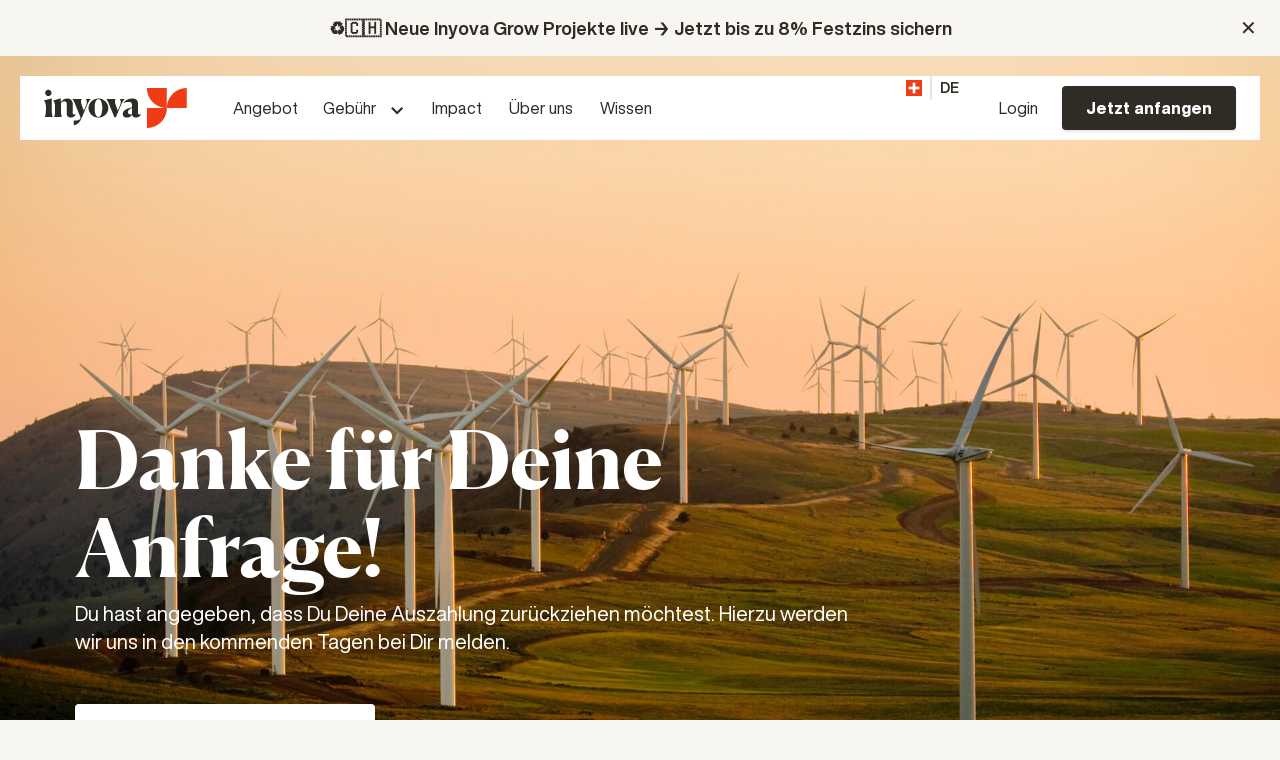

--- FILE ---
content_type: text/html; charset=UTF-8
request_url: https://inyova.ch/lp-nl-withdrawal-cancellation/
body_size: 10241
content:

<!doctype html>
<html lang="ch-DE">
<head>
  <meta charset="UTF-8" />
  <meta name="viewport" content="width=device-width, initial-scale=1, maximum-scale=5, viewport-fit=cover">
  <link rel="profile" href="https://gmpg.org/xfn/11">
  <meta name="theme-color" content="#101010">
  
  
  <title>Danke für Deine Anfrage! | Inyova</title>
<meta name='robots' content='max-image-preview:large' />
	<style>img:is([sizes="auto" i], [sizes^="auto," i]) { contain-intrinsic-size: 3000px 1500px }</style>
	<link rel="alternate" hreflang="de-ch" href="https://inyova.ch/lp-nl-withdrawal-cancellation/" />
<link rel="alternate" hreflang="en-ch" href="https://inyova.ch/en/lp-nl-withdrawal-cancellation/" />
<link rel="alternate" hreflang="fr-ch" href="https://inyova.ch/fr/lp-nl-withdrawal-cancellation/" />
<link rel="alternate" hreflang="x-default" href="https://inyova.ch/lp-nl-withdrawal-cancellation/" />
<link rel='dns-prefetch' href='//code.jquery.com' />
<link href='//hb.wpmucdn.com' rel='preconnect' />
<link rel="alternate" type="application/rss+xml" title="Inyova &raquo; Feed" href="https://inyova.ch/feed/" />
<link rel='stylesheet' id='wp-block-library-css' href='https://inyova.ch/wp-includes/css/dist/block-library/style.min.css?ver=d210a13e5d16acdfd818b622e0000486' type='text/css' media='all' />
<style id='classic-theme-styles-inline-css' type='text/css'>
/*! This file is auto-generated */
.wp-block-button__link{color:#fff;background-color:#32373c;border-radius:9999px;box-shadow:none;text-decoration:none;padding:calc(.667em + 2px) calc(1.333em + 2px);font-size:1.125em}.wp-block-file__button{background:#32373c;color:#fff;text-decoration:none}
</style>
<style id='safe-svg-svg-icon-style-inline-css' type='text/css'>
.safe-svg-cover{text-align:center}.safe-svg-cover .safe-svg-inside{display:inline-block;max-width:100%}.safe-svg-cover svg{fill:currentColor;height:100%;max-height:100%;max-width:100%;width:100%}

</style>
<style id='global-styles-inline-css' type='text/css'>
:root{--wp--preset--aspect-ratio--square: 1;--wp--preset--aspect-ratio--4-3: 4/3;--wp--preset--aspect-ratio--3-4: 3/4;--wp--preset--aspect-ratio--3-2: 3/2;--wp--preset--aspect-ratio--2-3: 2/3;--wp--preset--aspect-ratio--16-9: 16/9;--wp--preset--aspect-ratio--9-16: 9/16;--wp--preset--color--black: #000000;--wp--preset--color--cyan-bluish-gray: #abb8c3;--wp--preset--color--white: #ffffff;--wp--preset--color--pale-pink: #f78da7;--wp--preset--color--vivid-red: #cf2e2e;--wp--preset--color--luminous-vivid-orange: #ff6900;--wp--preset--color--luminous-vivid-amber: #fcb900;--wp--preset--color--light-green-cyan: #7bdcb5;--wp--preset--color--vivid-green-cyan: #00d084;--wp--preset--color--pale-cyan-blue: #8ed1fc;--wp--preset--color--vivid-cyan-blue: #0693e3;--wp--preset--color--vivid-purple: #9b51e0;--wp--preset--color--color-accent: #98b172;--wp--preset--color--color-accent-bg: #f3eee1;--wp--preset--color--color-dark: #2F2C26;--wp--preset--color--color-white: #FFFFFF;--wp--preset--gradient--vivid-cyan-blue-to-vivid-purple: linear-gradient(135deg,rgba(6,147,227,1) 0%,rgb(155,81,224) 100%);--wp--preset--gradient--light-green-cyan-to-vivid-green-cyan: linear-gradient(135deg,rgb(122,220,180) 0%,rgb(0,208,130) 100%);--wp--preset--gradient--luminous-vivid-amber-to-luminous-vivid-orange: linear-gradient(135deg,rgba(252,185,0,1) 0%,rgba(255,105,0,1) 100%);--wp--preset--gradient--luminous-vivid-orange-to-vivid-red: linear-gradient(135deg,rgba(255,105,0,1) 0%,rgb(207,46,46) 100%);--wp--preset--gradient--very-light-gray-to-cyan-bluish-gray: linear-gradient(135deg,rgb(238,238,238) 0%,rgb(169,184,195) 100%);--wp--preset--gradient--cool-to-warm-spectrum: linear-gradient(135deg,rgb(74,234,220) 0%,rgb(151,120,209) 20%,rgb(207,42,186) 40%,rgb(238,44,130) 60%,rgb(251,105,98) 80%,rgb(254,248,76) 100%);--wp--preset--gradient--blush-light-purple: linear-gradient(135deg,rgb(255,206,236) 0%,rgb(152,150,240) 100%);--wp--preset--gradient--blush-bordeaux: linear-gradient(135deg,rgb(254,205,165) 0%,rgb(254,45,45) 50%,rgb(107,0,62) 100%);--wp--preset--gradient--luminous-dusk: linear-gradient(135deg,rgb(255,203,112) 0%,rgb(199,81,192) 50%,rgb(65,88,208) 100%);--wp--preset--gradient--pale-ocean: linear-gradient(135deg,rgb(255,245,203) 0%,rgb(182,227,212) 50%,rgb(51,167,181) 100%);--wp--preset--gradient--electric-grass: linear-gradient(135deg,rgb(202,248,128) 0%,rgb(113,206,126) 100%);--wp--preset--gradient--midnight: linear-gradient(135deg,rgb(2,3,129) 0%,rgb(40,116,252) 100%);--wp--preset--font-size--small: 12px;--wp--preset--font-size--medium: 32px;--wp--preset--font-size--large: 48px;--wp--preset--font-size--x-large: 42px;--wp--preset--font-size--hero: 80px;--wp--preset--font-size--normal: 16px;--wp--preset--spacing--20: 0.44rem;--wp--preset--spacing--30: 0.67rem;--wp--preset--spacing--40: 1rem;--wp--preset--spacing--50: 1.5rem;--wp--preset--spacing--60: 2.25rem;--wp--preset--spacing--70: 3.38rem;--wp--preset--spacing--80: 5.06rem;--wp--preset--shadow--natural: 6px 6px 9px rgba(0, 0, 0, 0.2);--wp--preset--shadow--deep: 12px 12px 50px rgba(0, 0, 0, 0.4);--wp--preset--shadow--sharp: 6px 6px 0px rgba(0, 0, 0, 0.2);--wp--preset--shadow--outlined: 6px 6px 0px -3px rgba(255, 255, 255, 1), 6px 6px rgba(0, 0, 0, 1);--wp--preset--shadow--crisp: 6px 6px 0px rgba(0, 0, 0, 1);}:where(.is-layout-flex){gap: 0.5em;}:where(.is-layout-grid){gap: 0.5em;}body .is-layout-flex{display: flex;}.is-layout-flex{flex-wrap: wrap;align-items: center;}.is-layout-flex > :is(*, div){margin: 0;}body .is-layout-grid{display: grid;}.is-layout-grid > :is(*, div){margin: 0;}:where(.wp-block-columns.is-layout-flex){gap: 2em;}:where(.wp-block-columns.is-layout-grid){gap: 2em;}:where(.wp-block-post-template.is-layout-flex){gap: 1.25em;}:where(.wp-block-post-template.is-layout-grid){gap: 1.25em;}.has-black-color{color: var(--wp--preset--color--black) !important;}.has-cyan-bluish-gray-color{color: var(--wp--preset--color--cyan-bluish-gray) !important;}.has-white-color{color: var(--wp--preset--color--white) !important;}.has-pale-pink-color{color: var(--wp--preset--color--pale-pink) !important;}.has-vivid-red-color{color: var(--wp--preset--color--vivid-red) !important;}.has-luminous-vivid-orange-color{color: var(--wp--preset--color--luminous-vivid-orange) !important;}.has-luminous-vivid-amber-color{color: var(--wp--preset--color--luminous-vivid-amber) !important;}.has-light-green-cyan-color{color: var(--wp--preset--color--light-green-cyan) !important;}.has-vivid-green-cyan-color{color: var(--wp--preset--color--vivid-green-cyan) !important;}.has-pale-cyan-blue-color{color: var(--wp--preset--color--pale-cyan-blue) !important;}.has-vivid-cyan-blue-color{color: var(--wp--preset--color--vivid-cyan-blue) !important;}.has-vivid-purple-color{color: var(--wp--preset--color--vivid-purple) !important;}.has-black-background-color{background-color: var(--wp--preset--color--black) !important;}.has-cyan-bluish-gray-background-color{background-color: var(--wp--preset--color--cyan-bluish-gray) !important;}.has-white-background-color{background-color: var(--wp--preset--color--white) !important;}.has-pale-pink-background-color{background-color: var(--wp--preset--color--pale-pink) !important;}.has-vivid-red-background-color{background-color: var(--wp--preset--color--vivid-red) !important;}.has-luminous-vivid-orange-background-color{background-color: var(--wp--preset--color--luminous-vivid-orange) !important;}.has-luminous-vivid-amber-background-color{background-color: var(--wp--preset--color--luminous-vivid-amber) !important;}.has-light-green-cyan-background-color{background-color: var(--wp--preset--color--light-green-cyan) !important;}.has-vivid-green-cyan-background-color{background-color: var(--wp--preset--color--vivid-green-cyan) !important;}.has-pale-cyan-blue-background-color{background-color: var(--wp--preset--color--pale-cyan-blue) !important;}.has-vivid-cyan-blue-background-color{background-color: var(--wp--preset--color--vivid-cyan-blue) !important;}.has-vivid-purple-background-color{background-color: var(--wp--preset--color--vivid-purple) !important;}.has-black-border-color{border-color: var(--wp--preset--color--black) !important;}.has-cyan-bluish-gray-border-color{border-color: var(--wp--preset--color--cyan-bluish-gray) !important;}.has-white-border-color{border-color: var(--wp--preset--color--white) !important;}.has-pale-pink-border-color{border-color: var(--wp--preset--color--pale-pink) !important;}.has-vivid-red-border-color{border-color: var(--wp--preset--color--vivid-red) !important;}.has-luminous-vivid-orange-border-color{border-color: var(--wp--preset--color--luminous-vivid-orange) !important;}.has-luminous-vivid-amber-border-color{border-color: var(--wp--preset--color--luminous-vivid-amber) !important;}.has-light-green-cyan-border-color{border-color: var(--wp--preset--color--light-green-cyan) !important;}.has-vivid-green-cyan-border-color{border-color: var(--wp--preset--color--vivid-green-cyan) !important;}.has-pale-cyan-blue-border-color{border-color: var(--wp--preset--color--pale-cyan-blue) !important;}.has-vivid-cyan-blue-border-color{border-color: var(--wp--preset--color--vivid-cyan-blue) !important;}.has-vivid-purple-border-color{border-color: var(--wp--preset--color--vivid-purple) !important;}.has-vivid-cyan-blue-to-vivid-purple-gradient-background{background: var(--wp--preset--gradient--vivid-cyan-blue-to-vivid-purple) !important;}.has-light-green-cyan-to-vivid-green-cyan-gradient-background{background: var(--wp--preset--gradient--light-green-cyan-to-vivid-green-cyan) !important;}.has-luminous-vivid-amber-to-luminous-vivid-orange-gradient-background{background: var(--wp--preset--gradient--luminous-vivid-amber-to-luminous-vivid-orange) !important;}.has-luminous-vivid-orange-to-vivid-red-gradient-background{background: var(--wp--preset--gradient--luminous-vivid-orange-to-vivid-red) !important;}.has-very-light-gray-to-cyan-bluish-gray-gradient-background{background: var(--wp--preset--gradient--very-light-gray-to-cyan-bluish-gray) !important;}.has-cool-to-warm-spectrum-gradient-background{background: var(--wp--preset--gradient--cool-to-warm-spectrum) !important;}.has-blush-light-purple-gradient-background{background: var(--wp--preset--gradient--blush-light-purple) !important;}.has-blush-bordeaux-gradient-background{background: var(--wp--preset--gradient--blush-bordeaux) !important;}.has-luminous-dusk-gradient-background{background: var(--wp--preset--gradient--luminous-dusk) !important;}.has-pale-ocean-gradient-background{background: var(--wp--preset--gradient--pale-ocean) !important;}.has-electric-grass-gradient-background{background: var(--wp--preset--gradient--electric-grass) !important;}.has-midnight-gradient-background{background: var(--wp--preset--gradient--midnight) !important;}.has-small-font-size{font-size: var(--wp--preset--font-size--small) !important;}.has-medium-font-size{font-size: var(--wp--preset--font-size--medium) !important;}.has-large-font-size{font-size: var(--wp--preset--font-size--large) !important;}.has-x-large-font-size{font-size: var(--wp--preset--font-size--x-large) !important;}
:where(.wp-block-post-template.is-layout-flex){gap: 1.25em;}:where(.wp-block-post-template.is-layout-grid){gap: 1.25em;}
:where(.wp-block-columns.is-layout-flex){gap: 2em;}:where(.wp-block-columns.is-layout-grid){gap: 2em;}
:root :where(.wp-block-pullquote){font-size: 1.5em;line-height: 1.6;}
</style>
<link rel='stylesheet' id='simple-banner-style-css' href='https://inyova.ch/wp-content/plugins/simple-banner/simple-banner.css?ver=3.2.0' type='text/css' media='all' />
<link rel='stylesheet' id='contact-form-7-css' href='https://inyova.ch/wp-content/plugins/contact-form-7/includes/css/styles.css?ver=6.1.4' type='text/css' media='all' />
<link rel='stylesheet' id='wpcf7-redirect-script-frontend-css' href='https://inyova.ch/wp-content/plugins/wpcf7-redirect/build/assets/frontend-script.css?ver=2c532d7e2be36f6af233' type='text/css' media='all' />
<link rel='stylesheet' id='thb-app-css' href='https://inyova.ch/wp-content/themes/inyova/assets/css/app.css?ver=1730106792' type='text/css' media='all' />
<link rel='stylesheet' id='thb-page-css' href='https://inyova.ch/wp-content/themes/inyova/assets/css/page.css?ver=1682688280' type='text/css' media='all' />
<script type="text/javascript" src="https://code.jquery.com/jquery-3.6.0.min.js?ver=3.6.0" id="jquery-js"></script>
<script type="text/javascript" id="simple-banner-script-js-before">
/* <![CDATA[ */
const simpleBannerScriptParams = {"pro_version_enabled":"","debug_mode":"","id":30685,"version":"3.2.0","banner_params":[{"hide_simple_banner":"yes","simple_banner_prepend_element":"body","simple_banner_position":"sticky","header_margin":"50px","header_padding":"70px","wp_body_open_enabled":"","wp_body_open":true,"simple_banner_z_index":"","simple_banner_text":"\u267b\ufe0f\ud83c\udde8\ud83c\udded Neue Inyova Grow Projekte live <a href=\"https:\/\/inyova.ch\/grow\">\u2192 Jetzt bis zu 8% Festzins sichern<\/a>","disabled_on_current_page":false,"disabled_pages_array":[],"is_current_page_a_post":false,"disabled_on_posts":"","simple_banner_disabled_page_paths":"","simple_banner_font_size":"","simple_banner_color":"#f8f6f1","simple_banner_text_color":"#2f2c26","simple_banner_link_color":"#2f2c26","simple_banner_close_color":"#2f2c26","simple_banner_custom_css":"@media (max-width: 767px) {\r\n  .simple-banner-text {\r\n    text-align: left;\r\n    padding-left: 20px;\r\n    padding-right: 20px;\r\n\r\n  }\r\n}\r\n\r\n.simple-banner-text a {\r\n  text-decoration: underline;\r\n  color: #2f2c26; \/* Default link color in the banner (from previous code) *\/\r\n}\r\n\r\n\/* Underline links and brighten color on hover *\/\r\n.simple-banner-text a:hover {\r\n  text-decoration: underline;\r\n  color: #797979; \/* Use the same hover color as the rest of the page (adjust as needed) *\/\r\n}","simple_banner_scrolling_custom_css":"height: 0px;\r\nfont-size: 0px;","simple_banner_text_custom_css":"\/* Match the font of the simple-banner-text to the rest of the page *\/\r\n\r\n  font-family: inherit; \/* Inherit the font from the parent (body) *\/\r\n\r\n  line-height: 2; \/* Adjust line height for readability *\/\r\nfont-size: 18px;","simple_banner_button_css":"font-size: 20px;\r\npadding-right: 13px;","site_custom_css":"","keep_site_custom_css":"","site_custom_js":"","keep_site_custom_js":"","close_button_enabled":"on","close_button_expiration":"","close_button_cookie_set":false,"current_date":{"date":"2026-01-23 12:24:56.590365","timezone_type":3,"timezone":"UTC"},"start_date":{"date":"2026-01-23 12:24:56.590372","timezone_type":3,"timezone":"UTC"},"end_date":{"date":"2026-01-23 12:24:56.590376","timezone_type":3,"timezone":"UTC"},"simple_banner_start_after_date":"","simple_banner_remove_after_date":"","simple_banner_insert_inside_element":""}]}
/* ]]> */
</script>
<script type="text/javascript" src="https://inyova.ch/wp-content/plugins/simple-banner/simple-banner.js?ver=3.2.0" id="simple-banner-script-js"></script>
<link rel="alternate" title="oEmbed (JSON)" type="application/json+oembed" href="https://inyova.ch/wp-json/oembed/1.0/embed?url=https%3A%2F%2Finyova.ch%2Flp-nl-withdrawal-cancellation%2F" />
<link rel="alternate" title="oEmbed (XML)" type="text/xml+oembed" href="https://inyova.ch/wp-json/oembed/1.0/embed?url=https%3A%2F%2Finyova.ch%2Flp-nl-withdrawal-cancellation%2F&#038;format=xml" />
<meta name="generator" content="WPML ver:4.8.6 stt:1,4,3;" />
<style id="simple-banner-hide" type="text/css">.simple-banner{display:none;}</style><style id="simple-banner-position" type="text/css">.simple-banner{position:sticky;}</style><style id="simple-banner-background-color" type="text/css">.simple-banner{background:#f8f6f1;}</style><style id="simple-banner-text-color" type="text/css">.simple-banner .simple-banner-text{color:#2f2c26;}</style><style id="simple-banner-link-color" type="text/css">.simple-banner .simple-banner-text a{color:#2f2c26;}</style><style id="simple-banner-z-index" type="text/css">.simple-banner{z-index: 99999;}</style><style id="simple-banner-close-color" type="text/css">.simple-banner .simple-banner-button{color:#2f2c26;}</style><style id="simple-banner-custom-css" type="text/css">.simple-banner{@media (max-width: 767px) {
  .simple-banner-text {
    text-align: left;
    padding-left: 20px;
    padding-right: 20px;

  }
}

.simple-banner-text a {
  text-decoration: underline;
  color: #2f2c26; /* Default link color in the banner (from previous code) */
}

/* Underline links and brighten color on hover */
.simple-banner-text a:hover {
  text-decoration: underline;
  color: #797979; /* Use the same hover color as the rest of the page (adjust as needed) */
}}</style><style id="simple-banner-scrolling-custom-css" type="text/css">.simple-banner.simple-banner-scrolling{height: 0px;
font-size: 0px;}</style><style id="simple-banner-text-custom-css" type="text/css">.simple-banner .simple-banner-text{/* Match the font of the simple-banner-text to the rest of the page */

  font-family: inherit; /* Inherit the font from the parent (body) */

  line-height: 2; /* Adjust line height for readability */
font-size: 18px;}</style><style id="simple-banner-button-css" type="text/css">.simple-banner .simple-banner-button{font-size: 20px;
padding-right: 13px;}</style><style id="simple-banner-site-custom-css-dummy" type="text/css"></style><script id="simple-banner-site-custom-js-dummy" type="text/javascript"></script><!-- SEO meta tags powered by SmartCrawl https://wpmudev.com/project/smartcrawl-wordpress-seo/ -->
<link rel="canonical" href="https://inyova.ch/lp-nl-withdrawal-cancellation/" />
<script type="application/ld+json">{"@context":"https:\/\/schema.org","@graph":[{"@type":"Organization","@id":"https:\/\/inyova.ch\/#schema-publishing-organization","url":"https:\/\/inyova.ch","name":"Inyova","logo":{"@type":"ImageObject","@id":"https:\/\/inyova.ch\/#schema-organization-logo","url":"https:\/\/inyova.ch\/wp-content\/uploads\/2021\/06\/logo-symbol.png","height":60,"width":60}},{"@type":"WebSite","@id":"https:\/\/inyova.ch\/#schema-website","url":"https:\/\/inyova.ch","name":"Inyova","encoding":"UTF-8","potentialAction":{"@type":"SearchAction","target":"https:\/\/inyova.ch\/search\/{search_term_string}\/","query-input":"required name=search_term_string"},"image":{"@type":"ImageObject","@id":"https:\/\/inyova.ch\/#schema-site-logo","url":"https:\/\/inyova.ch\/wp-content\/uploads\/2021\/06\/logo-symbol.png","height":1000,"width":1001}},{"@type":"BreadcrumbList","@id":"https:\/\/inyova.ch\/lp-nl-withdrawal-cancellation?page&pagename=lp-nl-withdrawal-cancellation\/#breadcrumb","itemListElement":[{"@type":"ListItem","position":1,"name":"Home","item":"https:\/\/inyova.ch"},{"@type":"ListItem","position":2,"name":"Danke f\u00fcr Deine Anfrage!"}]},{"@type":"Person","@id":"https:\/\/inyova.ch\/expertise\/author\/marius\/#schema-author","name":"marius","url":"https:\/\/inyova.ch\/expertise\/author\/marius\/"},{"@type":"WebPage","@id":"https:\/\/inyova.ch\/lp-nl-withdrawal-cancellation\/#schema-webpage","isPartOf":{"@id":"https:\/\/inyova.ch\/#schema-website"},"publisher":{"@id":"https:\/\/inyova.ch\/#schema-publishing-organization"},"url":"https:\/\/inyova.ch\/lp-nl-withdrawal-cancellation\/","hasPart":[{"@type":"SiteNavigationElement","@id":"https:\/\/inyova.ch\/lp-nl-withdrawal-cancellation\/#schema-nav-element-19896","name":"Angebot","url":"https:\/\/inyova.ch\/angebot\/"},{"@type":"SiteNavigationElement","@id":"https:\/\/inyova.ch\/lp-nl-withdrawal-cancellation\/#schema-nav-element-19835","name":"Geb\u00fchr","url":"#"},{"@type":"SiteNavigationElement","@id":"https:\/\/inyova.ch\/lp-nl-withdrawal-cancellation\/#schema-nav-element-19832","name":"S\u00e4ule 3a","url":"https:\/\/inyova.ch\/3a\/"},{"@type":"SiteNavigationElement","@id":"https:\/\/inyova.ch\/lp-nl-withdrawal-cancellation\/#schema-nav-element-19897","name":"","url":"https:\/\/inyova.ch\/inyova-invest\/"},{"@type":"SiteNavigationElement","@id":"https:\/\/inyova.ch\/lp-nl-withdrawal-cancellation\/#schema-nav-element-33499","name":"","url":"https:\/\/inyova.ch\/grow\/"},{"@type":"SiteNavigationElement","@id":"https:\/\/inyova.ch\/lp-nl-withdrawal-cancellation\/#schema-nav-element-19838","name":"","url":"https:\/\/inyova.ch\/impact\/"},{"@type":"SiteNavigationElement","@id":"https:\/\/inyova.ch\/lp-nl-withdrawal-cancellation\/#schema-nav-element-19898","name":"\u00dcber uns","url":"https:\/\/inyova.ch\/ueber-uns\/"},{"@type":"SiteNavigationElement","@id":"https:\/\/inyova.ch\/lp-nl-withdrawal-cancellation\/#schema-nav-element-31239","name":"Wissen","url":"https:\/\/inyova.ch\/expertise\/"}]},{"@type":"Article","mainEntityOfPage":{"@id":"https:\/\/inyova.ch\/lp-nl-withdrawal-cancellation\/#schema-webpage"},"author":{"@id":"https:\/\/inyova.ch\/expertise\/author\/marius\/#schema-author"},"publisher":{"@id":"https:\/\/inyova.ch\/#schema-publishing-organization"},"dateModified":"2023-11-06T11:54:30","datePublished":"2023-06-05T12:30:19","headline":"Danke f\u00fcr Deine Anfrage! | Inyova","description":"","name":"Danke f\u00fcr Deine Anfrage!","image":{"@type":"ImageObject","@id":"https:\/\/inyova.ch\/lp-nl-withdrawal-cancellation\/#schema-article-image","url":"https:\/\/inyova.ch\/wp-content\/uploads\/2022\/09\/renewables1-1.jpg","height":1276,"width":1920},"thumbnailUrl":"https:\/\/inyova.ch\/wp-content\/uploads\/2022\/09\/renewables1-1.jpg"}]}</script>
<meta property="og:type" content="article" />
<meta property="og:url" content="https://inyova.ch/lp-nl-withdrawal-cancellation/" />
<meta property="og:title" content="Danke für Deine Anfrage! | Inyova" />
<meta property="og:image" content="https://inyova.ch/wp-content/uploads/2022/09/renewables1-1.jpg" />
<meta property="og:image:width" content="1920" />
<meta property="og:image:height" content="1276" />
<meta property="article:published_time" content="2023-06-05T12:30:19" />
<meta property="article:author" content="marius" />
<meta name="twitter:card" content="summary_large_image" />
<meta name="twitter:title" content="Danke für Deine Anfrage! | Inyova" />
<meta name="twitter:image" content="https://inyova.ch/wp-content/uploads/2022/09/renewables1-1.jpg" />
<!-- /SEO -->
<link rel="icon" href="https://inyova.ch/wp-content/uploads/2019/07/cropped-logo_favicon-1-40x40.png" sizes="32x32" />
<link rel="icon" href="https://inyova.ch/wp-content/uploads/2019/07/cropped-logo_favicon-1-300x300.png" sizes="192x192" />
<link rel="apple-touch-icon" href="https://inyova.ch/wp-content/uploads/2019/07/cropped-logo_favicon-1-300x300.png" />
<meta name="msapplication-TileImage" content="https://inyova.ch/wp-content/uploads/2019/07/cropped-logo_favicon-1-300x300.png" />
		<style type="text/css" id="wp-custom-css">
			.otgs-development-site-front-end{
	display: none !important;
}

body:not(.admin-bar) .thb-invest-visualizer{
	display:none !important;
}


.slider-3a + .wp-block-spacer{
	display: none !important;
}

.page-lead-text-wrap .back-link{
	display: none !important;
}

.page-template-landing-3a .page-banner-holder .banner-text .col-hero-text{
	width: 95%;
}

.single-events .page-lead+.row{
	margin-top: 2% !important;
}

/* hack to make the phone screen scrollable section on grow pages work */
.page-id-33488 .scrollable-section,
.page-id-33489 .scrollable-section,
.page-id-34106 .scrollable-section,
.page-id-34116 .scrollable-section{
    width: inherit;
    max-width: inherit;
    margin-right: inherit;
    height: inherit;
    min-height: inherit;
    display: inherit;
    flex-direction: inherit;
    align-items: inherit;
    justify-content: inherit;
}


/* adding padding to the icon list of the grow project finder magnet */
#icon-list-block_38f8b14ebce9f331b7931a1aeac7726e,
.grow-mql-list-block .block-icon-list.block-icon-list--style1{
  padding: 25px !important;
}

@media (max-width: 1200px) {
  .hide-on-mobile {
    display: none !important;
  }
}
		</style>
		  <!-- TRACKING -->
  <!-- Google Tag Manager -->
  <script async>
    (function(w, d, s, l, i) {
      w[l] = w[l] || [];
      w[l].push({
        'gtm.start': new Date().getTime(),
        event: 'gtm.js'
      });
      var f = d.getElementsByTagName(s)[0],
        j = d.createElement(s),
        dl = l != 'dataLayer' ? '&l=' + l : '';
      j.async = true;
      j.src =
        'https://www.googletagmanager.com/gtm.js?id=' + i + dl;
      f.parentNode.insertBefore(j, f);
    })(window, document, 'script', 'dataLayer', 'GTM-NF2PCN7');
  </script>


<script type="text/javascript" charset="utf-8">
	var utm268 = {};
	utm268.data = {
		/* Settings General */
		advertiser_id: 'adv_m10044_365', // do not change
		pt_pagetype: '',
		/* More possible settings */
		pt_category: '', // insert main category, optional
		pt_channel: '', // insert channel, optional
		
		/* Settings Custom Variables */
		pt_customvar1: '', // consent Google, not needed if UTT overall only fires when Google consent is given
		pt_customvar2: '', // consent Facebook, not needed if UTT overall only fires when Facebook consent is given
		pt_customvar3: '', // consent other marketing cookies, not needed if UTT overall only fires when marketing consent is given
		
		/* Do not change this part*/
		pt_loc: decodeURI(document.location.href), // current location, do not change
		pt_ref: decodeURI(document.referrer), // referrer, do not change
		pt_protocol: (("https:" == document.location.protocol) ? "https://" : "http://"), // protocol, do not change
		pt_cachebuster: new Date().getTime() // timestamp, do not change
	};
	(function(w,d,s,f,v) {
		w[v] = w[v] || [];
		var e = d.getElementsByTagName(s)[0],
			j = d.createElement(s);
		j.async = true;
		j.src = f;
		e.parentNode.insertBefore(j, e);
	})(window, document,"script","https://utt.pm/utm/268/adv_m10044_365.js","utm268");
</script>

<!-- JS hacking to show inyova grow banner only on german page and not on grow pages themselves -->
<script>
  window.addEventListener('load', function() {
    // Check if the banner exists
    var banner = document.getElementById('simple-banner');
    if (banner) {
      // Get the current URL
      var currentURL = window.location.href;
      
      // Check if the URL does NOT contain 'en', 'fr', or 'grow'
      if (currentURL.indexOf('/en') === -1 && currentURL.indexOf('/fr') === -1 && currentURL.indexOf('grow') === -1 && currentURL.indexOf('jetzt-mit') === -1) {
        // If 'en', 'fr', or 'grow' is not present, show the banner
        banner.style.display = 'block';
      }
    }
  });
</script>

<!-- JS hacking to replace inyova logo with neon grow logo on new 2025 neon landings -->
<script>
  document.addEventListener("DOMContentLoaded", function () {
    const validPaths = [
      "/grow-neon/",
      "/fr/grow-neon/",
      "/en/grow-neon/"
    ];

    if (validPaths.includes(window.location.pathname)) {
      // Attempt to select the logo image
      const logoImg = document.querySelector('img[src*="logo.svg"]');
      if (logoImg) {
        logoImg.src = "https://inyova.ch/wp-content/themes/inyova/assets/images/logo-neon.svg";
      } else {
        // If the logo is a background image
        const logoContainer = document.querySelector('.logo');
        if (logoContainer) {
          logoContainer.style.backgroundImage = 'url("https://inyova.ch/wp-content/themes/inyova/assets/images/logo-neon.svg")';
        }
      }
    }
  });
</script>
</head>
<body data-rsssl=1 class="wp-singular page-template-default page page-id-30685 wp-theme-inyova">
<!-- Start Wrapper -->
<div id="wrapper">
  <div class="site-header--sticky"></div>
<div class="site-header">
  <div class="site-header--logo-container">
    <a href="https://inyova.ch" class="logo-link">
              <img src="https://inyova.ch/wp-content/themes/inyova/assets/images/logo.svg" alt="Inyova" />
          </a>
          <div class="main-menu-column">
        <ul id="menu-main" class="menu"><li id="menu-item-19896" class="menu-item menu-item-type-post_type menu-item-object-page menu-item-19896"><a href="https://inyova.ch/angebot/" title="Angebot">Angebot</a></li>
<li id="menu-item-19835" class="menu-item menu-item-type-custom menu-item-object-custom menu-item-has-children menu-item-19835"><a href="#" title="Gebühr">Gebühr</a>
<ul class="sub-menu">
	<li id="menu-item-19832" class="menu-item menu-item-type-post_type menu-item-object-page menu-item-19832"><a href="https://inyova.ch/3a/" title="Säule 3a">Säule 3a</a></li>
	<li id="menu-item-19897" class="menu-item menu-item-type-post_type menu-item-object-page menu-item-19897"><a href="https://inyova.ch/inyova-invest/" title="Inyova Invest">Inyova Invest</a></li>
	<li id="menu-item-33499" class="menu-item menu-item-type-post_type menu-item-object-page menu-item-33499"><a href="https://inyova.ch/grow/" title="Inyova Grow">Inyova Grow</a></li>
</ul>
</li>
<li id="menu-item-19838" class="menu-item menu-item-type-post_type menu-item-object-page menu-item-19838"><a href="https://inyova.ch/impact/" title="Impact">Impact</a></li>
<li id="menu-item-19898" class="menu-item menu-item-type-post_type menu-item-object-page menu-item-19898"><a href="https://inyova.ch/ueber-uns/" title="Über uns">Über uns</a></li>
<li id="menu-item-31239" class="menu-item menu-item-type-custom menu-item-object-custom menu-item-31239"><a href="https://inyova.ch/expertise/" title="Wissen">Wissen</a></li>
</ul>
        <ul class="login-and-button">
                      <li class="login">
              <a href="https://app.inyova.ch/login" class="button compact" target="_blank">Login</a>
            </li>
                                <li>
              <a href="https://app.inyova.ch/profil-erstellen" class="button white-button compact js-btn-">Jetzt anfangen</a>
            </li>
          
        </ul>

        <ul class="social-links">
          <li><a class="button white-button social-button" href="https://www.instagram.com/inyova.impact/" target="_blank" title="Instagram"><i class="icon-instagram"></i></a></li>
          <li><a class="button white-button social-button" href="https://www.linkedin.com/company/inyova-impact-investing/" target="_blank" title="Linkedin"><i class="icon-linkedin"></i></a></li>
        </ul>

      </div>
      </div>
  <div class="site-header--top-right">
          <div class="language-switcher">
        <div class="language-switcher--language" tabindex="0">
                          <img src="https://inyova.ch/wp-content/themes/inyova/assets/images/switzerland-flag.svg" alt="de" height="16" width="16" class="header__language-flag">
                <span class="language-switcher--prefix">de</span>
                  </div>
      </div>
        <ul class="login-and-button">
              <li class="login">
          <a href="https://app.inyova.ch/login" target="_blank">Login</a>
        </li>
            <li>
                  <a href="https://app.inyova.ch/profil-erstellen" class="button compact js-btn-">Jetzt anfangen</a>
              </li>
    </ul>
        <div class="mobile-toggle-holder">
      <div class="mobile-toggle mobile-toggle-holder">
        <span></span><span></span><span></span>
      </div>
    </div>
      </div>
</div>  <div role="main">
<div class="page-lead">
  <div class="background-image">
          <img src="https://inyova.ch/wp-content/uploads/2022/09/renewables1-1.jpg" width="1920" height="1276" alt="Danke für Deine Anfrage!" />
      </div>
  <div class="row">
    <div class="small-12 columns">
      <div class="page-lead-text-wrap light-text">
                          <h1>Danke für Deine Anfrage!</h1>
                  <p>Du hast angegeben, dass Du Deine Auszahlung zurückziehen möchtest. Hierzu werden wir uns in den kommenden Tagen bei Dir melden.</p>
                  <a href="https://app.inyova.ch/login" class="button white-button ">Zu Deiner Strategie</a>
              </div>
    </div>
  </div>
</div>	</div> <!-- End Main -->
	  <div class="footer-wrap">
              <div class="footer-bg lazyload" data-bg="https://inyova.ch/wp-content/uploads/2022/04/footer-bg-scaled.jpg"></div>
        <div class="row">
      <div class="columns small-12">
        <div class="footer-container">
          <div class="footer-logo">
            <a href="https://inyova.ch" class="logo-link" title="Inyova"></a>
          </div>
          <div class="footer-columns">
            <div class="footer-columns-first">
              Inyova AG
Limmatstrasse 123
8005 Zurich            </div>
            <div class="footer-columns-second">
              <div class="footer-sub-columns footer-sub-columns-first">
                <div id="nav_menu-2" class="widget widget_nav_menu"><div class="thb-widget-title">Inyova</div><div class="thb-widget-content"><div class="menu-inyova-container"><ul id="menu-inyova" class="menu"><li id="menu-item-20145" class="menu-item menu-item-type-custom menu-item-object-custom menu-item-20145"><a href="https://inyova.ch/impact/" title="Was ist Impact Investing?">Was ist Impact Investing?</a></li>
<li id="menu-item-20146" class="menu-item menu-item-type-post_type menu-item-object-page menu-item-20146"><a href="https://inyova.ch/community/" title="Community">Community</a></li>
<li id="menu-item-20147" class="menu-item menu-item-type-post_type menu-item-object-page menu-item-20147"><a href="https://inyova.ch/portfolio/" title="Portfolio-Ansatz">Portfolio-Ansatz</a></li>
<li id="menu-item-20148" class="menu-item menu-item-type-post_type menu-item-object-page menu-item-20148"><a href="https://inyova.ch/trust/" title="Standards">Standards</a></li>
<li id="menu-item-20155" class="menu-item menu-item-type-post_type menu-item-object-page menu-item-20155"><a href="https://inyova.ch/jobs/" title="Jobs">Jobs</a></li>
</ul></div></div></div>              </div>
              <div class="footer-sub-columns footer-sub-columns-second">
                <div id="nav_menu-3" class="widget widget_nav_menu"><div class="thb-widget-title">Media &#038; Legal</div><div class="thb-widget-content"><div class="menu-media-rechtliches-container"><ul id="menu-media-rechtliches" class="menu"><li id="menu-item-19841" class="menu-item menu-item-type-post_type menu-item-object-page menu-item-19841"><a href="https://inyova.ch/medien-presse/" title="Medien &amp; Presse">Medien &#038; Presse</a></li>
<li id="menu-item-20150" class="menu-item menu-item-type-post_type menu-item-object-page menu-item-20150"><a href="https://inyova.ch/datenschutzhinweise/" title="Datenschutz">Datenschutz</a></li>
<li id="menu-item-20153" class="menu-item menu-item-type-post_type menu-item-object-page menu-item-20153"><a href="https://inyova.ch/rechtliche-hinweise/" title="Rechtliche Hinweise">Rechtliche Hinweise</a></li>
<li id="menu-item-20152" class="menu-item menu-item-type-post_type menu-item-object-page menu-item-20152"><a href="https://inyova.ch/impressum/" title="Impressum">Impressum</a></li>
</ul></div></div></div>              </div>
              <div class="footer-sub-columns footer-sub-columns-fourth">
                <div id="nav_menu-4" class="widget widget_nav_menu"><div class="thb-widget-title">Help</div><div class="thb-widget-content"><div class="menu-hilfe-container"><ul id="menu-hilfe" class="menu"><li id="menu-item-20154" class="menu-item menu-item-type-custom menu-item-object-custom menu-item-20154"><a href="https://help.inyova.ch/hc/de" title="FAQ">FAQ</a></li>
<li id="menu-item-19900" class="menu-item menu-item-type-post_type menu-item-object-page menu-item-19900"><a href="https://inyova.ch/support/" title="Support">Support</a></li>
</ul></div></div></div>              </div>
              <div class="footer-sub-columns footer-sub-columns-fifth">
                <div class="social-icons">
                  <a class="button grey-button social-button" href="https://www.instagram.com/inyova.impact/" target="_blank" title="Instagram"><i class="icon-instagram"></i></a>
                  <a class="button grey-button social-button" href="https://www.linkedin.com/company/inyova-impact-investing/" target="_blank" title="Linkedin"><i class="icon-linkedin"></i></a>
                </div>
                <div class="mobile-apps">
                  <a class="button white-button store-button" target="_blank" href="https://apps.apple.com/us/app/inyova-impact-investing/id1520194338">
                    <span>
                      <img class="lazyload" data-src="https://inyova.ch/wp-content/themes/inyova/assets/images/appstore.svg" width="32" height="32" alt="Apple Store" />
                      <small>Herunterladen von</small><br />
                      Apple Store                    </span>
                  </a>
                  <a class="button white-button store-button" target="_blank" href="https://play.google.com/store/apps/details?id=mobile.app.yova&hl=en&gl=US">
                    <span>
                      <img class="lazyload" data-src="https://inyova.ch/wp-content/themes/inyova/assets/images/playstore.svg" width="32" height="32" alt="Google Store" />
                      <small>Herunterladen von</small><br />
                      Google Store                    </span>
                  </a>
                </div>
                <div class="made-by-container">
                  <div class="footer-mobile-address">
                    Inyova AG
Limmatstrasse 123
8005 Zurich                  </div>
                  <div class="made-by">
                    <img width="124" height="32" class="attachment-full size-full lazyload" alt="" decoding="async" data-src="https://inyova.ch/wp-content/uploads/2022/03/Swiss-made-swiss-regulated-1-1.svg" />                  </div>
                </div>
              </div>
            </div>
          </div>
          <div class="copy-finma">
            <p>Inyova verwendet für seinen Impact Investing-Ansatz Methoden, die auf der Bereitstellung von zusätzlichem Kapital (Projektobligationen in Inyova Grow und Grüne-Obligationen-Fonds in Inyova Invest) und Active Ownership (Inyova Invest) basieren. Der Anteil wirkungsorientierter Investments hängt vom kundenspezifischen Portfolio ab und kann zwischen 20 % und 90 % liegen. Details diesbezüglich finden sich <a href="https://inyova.ch/wp-content/uploads/2024/10/2024-Inyova-Invest-Engagement-Voting-policy-20240703-DE.pdf" target="_blank" rel="noopener"><u>hier</u></a> oder durch Anfrage bei unserem Customer Success Team.</p>
          </div>
          <div class="copy-rights">
            © 2026 — Inyova AG          </div>
        </div>
      </div>
    </div>
  </div>
	<div class="click-capture"></div>
</div> <!-- End Wrapper -->

<script type="speculationrules">
{"prefetch":[{"source":"document","where":{"and":[{"href_matches":"\/*"},{"not":{"href_matches":["\/wp-*.php","\/wp-admin\/*","\/wp-content\/uploads\/*","\/wp-content\/*","\/wp-content\/plugins\/*","\/wp-content\/themes\/inyova\/*","\/*\\?(.+)"]}},{"not":{"selector_matches":"a[rel~=\"nofollow\"]"}},{"not":{"selector_matches":".no-prefetch, .no-prefetch a"}}]},"eagerness":"conservative"}]}
</script>
<div class="simple-banner simple-banner-text" style="display:none !important"></div><div class="country-switcher">
  <div class="country-switcher--inner">
    <div class="country-switcher--close"></div>
    <div class="h4">Wähle Deine Sprache und Dein Land</div>
    <form id="country-switcher--form" novalidate>
      <div class="country-switcher--wrapper">
        <label for="language-select" class="select_label">Sprache</label>
        <select id="language-select" class="language-select">
                      <option value="https://inyova.ch/lp-nl-withdrawal-cancellation/"  selected='selected'>Deutsch</option>
                      <option value="https://inyova.ch/fr/lp-nl-withdrawal-cancellation/" >Français</option>
                      <option value="https://inyova.ch/en/lp-nl-withdrawal-cancellation/" >English</option>
                  </select>
      </div>
      <div class="country-switcher--wrapper">
        <label for="country-select" class="select_label">Land</label>
        <select id="country-select" class="country-select" data-current-country="ch">
            <option value="ch">Schweiz</option>
            <option value="de">Deutschland</option>
        </select>
      </div>
      <div class="country-switcher--instructions">Wähle das Land Deines Wohnsitzes, um mehr über unser Angebot für Dich zu erfahren.</div>
      <button type="button" class="button save_country">Präferenzen speichern</button>
    </form>
  </div>
</div><script type="text/javascript" src="https://inyova.ch/wp-includes/js/dist/hooks.min.js?ver=4d63a3d491d11ffd8ac6" id="wp-hooks-js"></script>
<script type="text/javascript" src="https://inyova.ch/wp-includes/js/dist/i18n.min.js?ver=5e580eb46a90c2b997e6" id="wp-i18n-js"></script>
<script type="text/javascript" id="wp-i18n-js-after">
/* <![CDATA[ */
wp.i18n.setLocaleData( { 'text direction\u0004ltr': [ 'ltr' ] } );
/* ]]> */
</script>
<script type="text/javascript" src="https://inyova.ch/wp-content/plugins/contact-form-7/includes/swv/js/index.js?ver=6.1.4" id="swv-js"></script>
<script type="text/javascript" src="https://inyova.ch/wp-content/plugins/contact-form-7/includes/js/index.js?ver=6.1.4" id="contact-form-7-js"></script>
<script type="text/javascript" id="wpcf7-redirect-script-js-extra">
/* <![CDATA[ */
var wpcf7r = {"ajax_url":"https:\/\/inyova.ch\/wp-admin\/admin-ajax.php"};
/* ]]> */
</script>
<script type="text/javascript" src="https://inyova.ch/wp-content/plugins/wpcf7-redirect/build/assets/frontend-script.js?ver=2c532d7e2be36f6af233" id="wpcf7-redirect-script-js"></script>
<script type="text/javascript" src="https://inyova.ch/wp-content/themes/inyova/assets/lib/flickity-js/flickity.min.js?ver=1.0.0.5" id="flickity-js"></script>
<script type="text/javascript" src="https://inyova.ch/wp-content/themes/inyova/assets/lib/flickity-js/flickity-fade.js?ver=1.0.0.5" id="flickity-fade-js"></script>
<script type="text/javascript" src="https://inyova.ch/wp-content/themes/inyova/assets/js/vendor.min.js?ver=1.0.0.5" id="vendor-js"></script>
<script type="text/javascript" id="thb-app-js-extra">
/* <![CDATA[ */
var themeajax = {"l10n":{"results_found":"Ergebnisse gefunden","very_conservative":"Sehr konservativ","conservative":"Konservativ","balanced":"Ausgewogen","dynamic":"Dynamisch","very_dynamic":"Sehr dynamisch","stocks":"Aktien","bonds":"Anleihen","today":"Heute","in_1_years":"In 1 Jahren","in_2_years":"In 2 Jahren","in_3_years":"In 3 Jahren","in_4_years":"In 4 Jahren","in_5_years":"In 5 Jahren","in_6_years":"In 6 Jahren","in_7_years":"In 7 Jahren","in_8_years":"In 8 Jahren","in_9_years":"In 9 Jahren","in_10_years":"In 10 Jahren","invalid_email_alert_message":"Email format should be: example@email.com","potential_return":"Potenzielle Rendite","expected_return":"Erwartete Rendite","potential_loss":"Potenzieller Verlust","regular_bank_account":"Regul\u00e4res Bankkonto","empty_input_alert_message":"This field can not be empty"},"nonce":"9f76eae87b","site_url":"https:\/\/inyova.ch\/","ajax_url":"https:\/\/inyova.ch\/wp-admin\/admin-ajax.php"};
/* ]]> */
</script>
<script type="text/javascript" src="https://inyova.ch/wp-content/themes/inyova/assets/js/app.min.js?ver=1667489989" id="thb-app-js"></script>
</body>
</html>


--- FILE ---
content_type: text/css
request_url: https://inyova.ch/wp-content/themes/inyova/assets/css/app.css?ver=1730106792
body_size: 15608
content:
/*!
------------------------------------------------------------------
Author: Asquared WordPress VIP agency
Author URI: https://asquared.agency
------------------------------------------------------------------
*//*! normalize.css v8.0.0 | MIT License | github.com/necolas/normalize.css */html{line-height:1.15;-webkit-text-size-adjust:100%}body{margin:0}h1{font-size:2em;margin:.67em 0}hr{box-sizing:content-box;height:0;overflow:visible}pre{font-family:monospace,monospace;font-size:1em}a{background-color:rgba(0,0,0,0)}abbr[title]{border-bottom:0;text-decoration:underline dotted}b,strong{font-weight:bolder}code,kbd,samp{font-family:monospace,monospace;font-size:1em}small{font-size:80%}sub,sup{font-size:75%;line-height:0;position:relative;vertical-align:baseline}sub{bottom:-0.25em}sup{top:-0.5em}img{border-style:none}button,input,optgroup,select,textarea{font-family:inherit;font-size:100%;line-height:1.15;margin:0}button,input{overflow:visible}button,select{text-transform:none}button,[type=button],[type=reset],[type=submit]{-webkit-appearance:button}button::-moz-focus-inner,[type=button]::-moz-focus-inner,[type=reset]::-moz-focus-inner,[type=submit]::-moz-focus-inner{border-style:none;padding:0}button:-moz-focusring,[type=button]:-moz-focusring,[type=reset]:-moz-focusring,[type=submit]:-moz-focusring{outline:1px dotted ButtonText}fieldset{padding:.35em .75em .625em}legend{box-sizing:border-box;color:inherit;display:table;max-width:100%;padding:0;white-space:normal}progress{vertical-align:baseline}textarea{overflow:auto}[type=checkbox],[type=radio]{box-sizing:border-box;padding:0}[type=number]::-webkit-inner-spin-button,[type=number]::-webkit-outer-spin-button{height:auto}[type=search]{-webkit-appearance:textfield;outline-offset:-2px}[type=search]::-webkit-search-decoration{-webkit-appearance:none}::-webkit-file-upload-button{-webkit-appearance:button;font:inherit}details{display:block}summary{display:list-item}template{display:none}[hidden]{display:none}[data-whatintent=mouse] *,[data-whatintent=mouse] *:focus,[data-whatintent=touch] *,[data-whatintent=touch] *:focus,[data-whatinput=mouse] *,[data-whatinput=mouse] *:focus,[data-whatinput=touch] *,[data-whatinput=touch] *:focus{outline:none}[draggable=false]{-webkit-touch-callout:none;-webkit-user-select:none}.foundation-mq{font-family:"small=0em&medium=48em&large=66.75em&xlarge=75em"}html{box-sizing:border-box;font-size:16px}*,*::before,*::after{box-sizing:inherit}body{margin:0;padding:0;background:#f8f6f1;font-family:"Helvetica Now Display";font-weight:normal;line-height:20px;color:#2f2c26;-webkit-font-smoothing:antialiased;-moz-osx-font-smoothing:grayscale}img{display:inline-block;vertical-align:middle;max-width:100%;height:auto;-ms-interpolation-mode:bicubic}textarea{height:auto;min-height:50px;border-radius:0}select{box-sizing:border-box;width:100%;border-radius:0}.map_canvas img,.map_canvas embed,.map_canvas object,.mqa-display img,.mqa-display embed,.mqa-display object{max-width:none !important}button{padding:0;appearance:none;border:0;border-radius:0;background:rgba(0,0,0,0);line-height:1;cursor:auto}[data-whatinput=mouse] button{outline:0}pre{overflow:auto;-webkit-overflow-scrolling:touch}button,input,optgroup,select,textarea{font-family:inherit}.is-visible{display:block !important}.is-hidden{display:none !important}.subheader{margin-top:.2rem;margin-bottom:.5rem;font-weight:normal;line-height:1.4;color:#8a8a8a}.lead{font-size:20px;line-height:1.6}.stat{font-size:2.5rem;line-height:1}p+.stat{margin-top:-1rem}ul.no-bullet,ol.no-bullet{margin-left:0;list-style:none}cite,.cite-block{display:block;color:#8a8a8a;font-size:.8125rem}cite:before,.cite-block:before{content:"— "}code,.code-inline{border:1px solid #cacaca;background-color:#e6e6e6;font-family:consolas,"Liberation Mono",courier,monospace;font-weight:normal;color:#2f2c26;display:inline;max-width:100%;word-wrap:break-word;padding:.125rem .3125rem .0625rem}.code-block{border:1px solid #cacaca;background-color:#e6e6e6;font-family:consolas,"Liberation Mono",courier,monospace;font-weight:normal;color:#2f2c26;display:block;overflow:auto;white-space:pre;padding:1rem;margin-bottom:1.5rem}div,dl,dt,dd,ul,ol,li,h1,h2,h3,h4,h5,h6,pre,form,p,blockquote,th,td{margin:0;padding:0}p{margin-bottom:1rem;font-size:inherit;line-height:1.25;text-rendering:optimizelegibility}em,i{font-style:italic;line-height:inherit}strong,b{font-weight:bold;line-height:inherit}small{font-size:80%;line-height:inherit}h1,.h1,h2,.h2,h3,.h3,h4,.h4,h5,.h5,h6,.h6{font-family:"Canela",timesnewroman,"Times New Roman",times,baskerville,georgia,serif;font-style:normal;font-weight:300;color:#2f2c26;text-rendering:optimizelegibility}h1 small,.h1 small,h2 small,.h2 small,h3 small,.h3 small,h4 small,.h4 small,h5 small,.h5 small,h6 small,.h6 small{line-height:0;color:#cacaca}h1,.h1{font-size:3rem;line-height:1.25;margin-top:0;margin-bottom:1.5rem}h2,.h2{font-size:2rem;line-height:1.25;margin-top:0;margin-bottom:1.5rem}h3,.h3{font-size:1.75rem;line-height:1.25;margin-top:0;margin-bottom:1.5rem}h4,.h4{font-size:1.5rem;line-height:1.25;margin-top:0;margin-bottom:1.5rem}h5,.h5{font-size:1.25rem;line-height:1.25;margin-top:0;margin-bottom:1.5rem}h6,.h6{font-size:1rem;line-height:1.25;margin-top:0;margin-bottom:1.5rem}@media print,screen and (min-width: 48em){h1,.h1{font-size:4rem}h2,.h2{font-size:2.5rem}h3,.h3{font-size:2.125rem}h4,.h4{font-size:1.75rem}h5,.h5{font-size:1.0625rem}h6,.h6{font-size:1.25rem}}@media print,screen and (min-width: 66.75em){h1,.h1{font-size:5rem}h2,.h2{font-size:3rem}h3,.h3{font-size:2.5rem}h4,.h4{font-size:2rem}h5,.h5{font-size:1.25rem}h6,.h6{font-size:1rem}}a{line-height:inherit;color:#003e99;text-decoration:none;cursor:pointer}a:hover,a:focus{color:#003e99}a img{border:0}hr{clear:both;max-width:76.875rem;height:0;margin:1.25rem auto;border-top:0;border-right:0;border-bottom:1px solid #cacaca;border-left:0}ul,ol,dl{margin-bottom:1rem;list-style-position:outside;line-height:1.25}li{font-size:inherit}ul{margin-left:1.25rem;list-style-type:disc}ol{margin-left:1.25rem}ul ul,ul ol,ol ul,ol ol{margin-left:1.25rem;margin-bottom:0}dl{margin-bottom:1rem}dl dt{margin-bottom:.3rem;font-weight:bold}blockquote{margin:0 0 1rem;padding:.5625rem 1.25rem 0 1.1875rem;border-left:1px solid #cacaca}blockquote,blockquote p{line-height:1.25;color:#8a8a8a}abbr,abbr[title]{border-bottom:1px dotted #2f2c26;cursor:help;text-decoration:none}figure{margin:0}kbd{margin:0;padding:.125rem .25rem 0;background-color:#e6e6e6;font-family:consolas,"Liberation Mono",courier,monospace;color:#2f2c26}.text-left{text-align:left}.text-right{text-align:right}.text-center{text-align:center}.text-justify{text-align:justify}@media print,screen and (min-width: 48em){.medium-text-left{text-align:left}.medium-text-right{text-align:right}.medium-text-center{text-align:center}.medium-text-justify{text-align:justify}}@media print,screen and (min-width: 66.75em){.large-text-left{text-align:left}.large-text-right{text-align:right}.large-text-center{text-align:center}.large-text-justify{text-align:justify}}.row{max-width:76.875rem;margin-right:auto;margin-left:auto;display:flex;flex-flow:row wrap}.row .row{margin-right:-.46875rem;margin-left:-.46875rem}@media print,screen and (min-width: 48em){.row .row{margin-right:-.9375rem;margin-left:-.9375rem}}@media print,screen and (min-width: 66.75em){.row .row{margin-right:-.9375rem;margin-left:-.9375rem}}.row.expanded{max-width:none}.row.expanded .row{margin-right:auto;margin-left:auto}.row:not(.expanded) .row{max-width:none}.column,.columns{flex:1 1 0px;padding-right:.46875rem;padding-left:.46875rem;min-width:0}@media print,screen and (min-width: 48em){.column,.columns{padding-right:.9375rem;padding-left:.9375rem}}.column.row.row,.row.row.columns{float:none;display:block}.row .column.row.row,.row .row.row.columns{margin-right:0;margin-left:0;padding-right:0;padding-left:0}.small-1{flex:0 0 8.3333333333%;max-width:8.3333333333%}.small-2{flex:0 0 16.6666666667%;max-width:16.6666666667%}.small-3{flex:0 0 25%;max-width:25%}.small-4{flex:0 0 33.3333333333%;max-width:33.3333333333%}.small-5{flex:0 0 41.6666666667%;max-width:41.6666666667%}.small-6{flex:0 0 50%;max-width:50%}.small-7{flex:0 0 58.3333333333%;max-width:58.3333333333%}.small-8{flex:0 0 66.6666666667%;max-width:66.6666666667%}.small-9{flex:0 0 75%;max-width:75%}.small-10{flex:0 0 83.3333333333%;max-width:83.3333333333%}.small-11{flex:0 0 91.6666666667%;max-width:91.6666666667%}.small-12{flex:0 0 100%;max-width:100%}@media print,screen and (min-width: 48em){.medium-1{flex:0 0 8.3333333333%;max-width:8.3333333333%}.medium-2{flex:0 0 16.6666666667%;max-width:16.6666666667%}.medium-3{flex:0 0 25%;max-width:25%}.medium-4{flex:0 0 33.3333333333%;max-width:33.3333333333%}.medium-5{flex:0 0 41.6666666667%;max-width:41.6666666667%}.medium-6{flex:0 0 50%;max-width:50%}.medium-7{flex:0 0 58.3333333333%;max-width:58.3333333333%}.medium-8{flex:0 0 66.6666666667%;max-width:66.6666666667%}.medium-9{flex:0 0 75%;max-width:75%}.medium-10{flex:0 0 83.3333333333%;max-width:83.3333333333%}.medium-11{flex:0 0 91.6666666667%;max-width:91.6666666667%}.medium-12{flex:0 0 100%;max-width:100%}}@media print,screen and (min-width: 66.75em){.large-1{flex:0 0 8.3333333333%;max-width:8.3333333333%}.large-2{flex:0 0 16.6666666667%;max-width:16.6666666667%}.large-3{flex:0 0 25%;max-width:25%}.large-4{flex:0 0 33.3333333333%;max-width:33.3333333333%}.large-5{flex:0 0 41.6666666667%;max-width:41.6666666667%}.large-6{flex:0 0 50%;max-width:50%}.large-7{flex:0 0 58.3333333333%;max-width:58.3333333333%}.large-8{flex:0 0 66.6666666667%;max-width:66.6666666667%}.large-9{flex:0 0 75%;max-width:75%}.large-10{flex:0 0 83.3333333333%;max-width:83.3333333333%}.large-11{flex:0 0 91.6666666667%;max-width:91.6666666667%}.large-12{flex:0 0 100%;max-width:100%}}.align-left{justify-content:flex-start}.align-right{justify-content:flex-end}.align-center{justify-content:center}.align-justify{justify-content:space-between}.align-spaced{justify-content:space-around}.align-top{align-items:flex-start}.align-self-top{align-self:flex-start}.align-bottom{align-items:flex-end}.align-self-bottom{align-self:flex-end}.align-middle{align-items:center}.align-self-middle{align-self:center}.align-stretch{align-items:stretch}.align-self-stretch{align-self:stretch}.hide{display:none !important}.invisible{visibility:hidden}.visible{visibility:visible}@media print,screen and (max-width: 47.99875em){.hide-for-small-only{display:none !important}}@media screen and (max-width: 0em),screen and (min-width: 48em){.show-for-small-only{display:none !important}}@media print,screen and (min-width: 48em){.hide-for-medium{display:none !important}}@media screen and (max-width: 47.99875em){.show-for-medium{display:none !important}}@media print,screen and (min-width: 48em)and (max-width: 66.74875em){.hide-for-medium-only{display:none !important}}@media screen and (max-width: 47.99875em),screen and (min-width: 66.75em){.show-for-medium-only{display:none !important}}@media print,screen and (min-width: 66.75em){.hide-for-large{display:none !important}}@media screen and (max-width: 66.74875em){.show-for-large{display:none !important}}@media print,screen and (min-width: 66.75em)and (max-width: 74.99875em){.hide-for-large-only{display:none !important}}@media screen and (max-width: 66.74875em),screen and (min-width: 75em){.show-for-large-only{display:none !important}}.show-for-sr,.show-on-focus{position:absolute !important;width:1px !important;height:1px !important;padding:0 !important;overflow:hidden !important;clip:rect(0, 0, 0, 0) !important;white-space:nowrap !important;border:0 !important}.show-on-focus:active,.show-on-focus:focus{position:static !important;width:auto !important;height:auto !important;overflow:visible !important;clip:auto !important;white-space:normal !important}.show-for-landscape,.hide-for-portrait{display:block !important}@media screen and (orientation: landscape){.show-for-landscape,.hide-for-portrait{display:block !important}}@media screen and (orientation: portrait){.show-for-landscape,.hide-for-portrait{display:none !important}}.hide-for-landscape,.show-for-portrait{display:none !important}@media screen and (orientation: landscape){.hide-for-landscape,.show-for-portrait{display:none !important}}@media screen and (orientation: portrait){.hide-for-landscape,.show-for-portrait{display:block !important}}.show-for-dark-mode{display:none}.hide-for-dark-mode{display:block}@media screen and (prefers-color-scheme: dark){.show-for-dark-mode{display:block !important}.hide-for-dark-mode{display:none !important}}.show-for-ie{display:none}@media all and (-ms-high-contrast: none),(-ms-high-contrast: active){.show-for-ie{display:block !important}.hide-for-ie{display:none !important}}.show-for-sticky{display:none}.is-stuck .show-for-sticky{display:block}.is-stuck .hide-for-sticky{display:none}@font-face{font-family:Canela;src:url("fonts/Canela-Bold-Web.woff2") format("woff2"),url("fonts/Canela-Bold-Web.woff") format("woff");font-weight:700;font-style:normal;font-stretch:normal;font-display:swap}@font-face{font-family:Canela;src:url("fonts/Canela-Thin-Web.woff2") format("woff2"),url("fonts/Canela-Thin-Web.woff") format("woff");font-weight:100;font-style:normal;font-stretch:normal;font-display:swap}@font-face{font-family:"Helvetica Now Display";src:url("fonts/HelveticaNowDisplay-Light.woff2") format("woff2"),url("fonts/HelveticaNowDisplay-Light.woff") format("woff");font-weight:100;font-style:normal;font-display:swap}@font-face{font-family:"Helvetica Now Display";font-weight:400;font-style:normal;font-display:swap;src:url("fonts/HelveticaNowDisplay-Regular.woff2") format("woff2"),url("fonts/HelveticaNowDisplay-Regular.woff") format("woff")}@font-face{font-family:"Helvetica Now Display";src:url("fonts/HelveticaNowDisplay-Md.woff2") format("woff2"),url("fonts/HelveticaNowDisplay-Md.woff") format("woff");font-weight:500;font-style:normal;font-display:swap}@font-face{font-family:"Helvetica Now Display";font-weight:700;font-style:normal;font-display:swap;src:url("fonts/HelveticaNowDisplay-Bold.woff2") format("woff2"),url("fonts/HelveticaNowDisplay-Bold.woff") format("woff")}@font-face{font-family:"Helvetica Now Display";font-weight:800;font-style:normal;font-display:swap;src:url("fonts/HelveticaNowDisplay-XBd.woff2") format("woff2"),url("fonts/HelveticaNowDisplay-XBd.woff") format("woff")}@font-face{font-family:icomoon;font-weight:normal;font-style:normal;font-display:swap;src:url("fonts/icomoon.eot?vsboi6");src:url("fonts/icomoon.eot?vsboi6#iefix") format("embedded-opentype"),url("fonts/icomoon.ttf?vsboi6") format("truetype"),url("fonts/icomoon.woff?vsboi6") format("woff"),url("fonts/icomoon.svg?vsboi6#icomoon") format("svg");font-display:block}[class^=icon-],[class*=" icon-"]{font-family:icomoon !important;font-weight:normal;font-style:normal;font-variant:normal;line-height:1;text-transform:none;speak:never;-webkit-font-smoothing:antialiased;-moz-osx-font-smoothing:grayscale}.icon-chevron-right::before{content:""}.icon-external-arrow::before{content:""}.icon-facebook::before{content:""}.icon-tiktok::before{content:""}.icon-history::before{content:""}.icon-home::before{content:""}.icon-phone::before{content:""}.icon-pin::before{content:""}.icon-linkedin::before{content:""}.icon-chat::before{content:""}.icon-email::before{content:""}.icon-close::before{content:""}.icon-instagram::before{content:"⋹"}.icon-calendar::before{content:""}.icon-location::before{content:""}.icon-time::before{content:""}.icon-twitter::before{content:""}.primary-font{font-family:Canela-Regular,timesnewroman,"Times New Roman",times}.wp-block-button .wp-block-button__link,.button,.btn,.info-tag__content,input[type=text],input[type=password],input[type=date],input[type=datetime],input[type=email],input[type=number],input[type=search],input[type=tel],input[type=time],input[type=url],textarea,.secondary-font{font-family:"Helvetica Now Display"}a.text-button,.country-switcher--close,.country-switcher,.post-card-style2::after,.post-card-style2,.post-card::after,.post-card,.page-lead .page-lead-text-wrap .lead-area-logos__logo-container,.info-tag__content,.slider-input.style3 .noUi-handle,.slider-input.style2 .noUi-handle,.slider-input.style1 .noUi-handle,.slider-input.noUi-horizontal .noUi-handle,input[type=radio]::after,input[type=radio]::before,input[type=text],input[type=password],input[type=date],input[type=datetime],input[type=email],input[type=number],input[type=search],input[type=tel],input[type=time],input[type=url],textarea,a{transition:all .25s cubic-bezier(0.104, 0.204, 0.492, 1)}.post-card-style2,.post-card{box-shadow:0 2px 4px rgba(47,44,38,.0392156863),0 2px 2px rgba(47,44,38,.0784313725)}.post-card-style2:hover,.post-card:hover,.post-card-style2:focus,.post-card:focus{box-shadow:0 2px 4px rgba(47,44,38,.0784313725),0 2px 8px rgba(47,44,38,.0392156863)}.thb-loading{position:relative}.thb-loading::after{content:"";width:100%;height:100%;position:absolute;top:0;left:0;z-index:30;background:rgba(0,0,0,0) url("[data-uri]") center center no-repeat;background-size:34px 34px}.mx-auto{margin-left:auto !important;margin-right:auto !important}.my-auto{margin-top:auto !important;margin-bottom:auto !important}.ml-auto{margin-left:auto !important}.mr-auto{margin-right:auto !important}.align-items-center{align-items:center !important}.justify-content-center{justify-content:center !important}@media only screen and (max-width: 768px){.columns-reverse--mob{flex-direction:column-reverse !important}}@media only screen and (min-width: 768px){.wp-block-columns .wp-block-column.desk-btn-has-48-margin p+.wp-block-buttons,.wp-block-columns .wp-block-column.desk-btn-has-48-margin p+.button{margin-top:48px}}@media only screen and (max-width: 768px){.hide-for-mobile{display:none !important}}.zero-margin-bottom{margin-bottom:0 !important}.zero-padding-bottom{padding-bottom:0 !important}a{color:#2f2c26;-webkit-tap-highlight-color:rgba(0,0,0,0)}a:hover{color:#797979}a:focus{outline:none;color:inherit}.site-header .language-switcher--language:focus-visible,:focus-visible{outline:1px solid #6f6b63}.table,.page-lead .page-lead-text-wrap .lead-area-logos .row{-ms-overflow-style:none;scrollbar-width:none}.table::-webkit-scrollbar,.page-lead .page-lead-text-wrap .lead-area-logos .row::-webkit-scrollbar{display:none}html{overflow-x:hidden;scroll-behavior:smooth;scroll-padding-top:calc(80px + 64px)}@media only screen and (min-width: 768px){html{scroll-padding-top:calc(100px + 64px)}}body{text-underline-offset:2px}body.mm-open .mobile-toggle-holder .mobile-toggle{height:18px}body.mm-open .mobile-toggle-holder .mobile-toggle span:nth-child(1){top:8px !important;transform:rotate(135deg)}body.mm-open .mobile-toggle-holder .mobile-toggle span:nth-child(2){opacity:0}body.mm-open .mobile-toggle-holder .mobile-toggle span:nth-child(3){top:8px !important;transform:rotate(-135deg)}@media only screen and (max-width: 1067px){body.mm-open .main-menu-column{display:block}}body.scroll-lock{overflow-y:hidden}h1 small,h2 small,h3 small,h4 small,h5 small,h6 small{text-transform:uppercase;margin-left:10px;font-size:60%;color:#98b172}h1 small a,h2 small a,h3 small a,h4 small a,h5 small a,h6 small a{color:#98b172}h1 strong,h2 strong,h3 strong,h4 strong,h5 strong,h6 strong{font-weight:700}h1,.h1{line-height:56px}@media only screen and (min-width: 768px){h1,.h1{line-height:72px}}@media only screen and (min-width: 1068px){h1,.h1{line-height:88px}}h2,.h2{line-height:40px}@media only screen and (min-width: 768px){h2,.h2{line-height:48px}}@media only screen and (min-width: 1068px){h2,.h2{line-height:56px}}h3,.h3{line-height:36px}@media only screen and (min-width: 768px){h3,.h3{line-height:42px}}@media only screen and (min-width: 1068px){h3,.h3{line-height:46px}}h4,.h4{line-height:32px}@media only screen and (min-width: 768px){h4,.h4{line-height:36px}}@media only screen and (min-width: 1068px){h4,.h4{line-height:40px}}h5,.h5{line-height:28px}hr{border-color:#2f2c26}p{word-spacing:.001em;font-feature-settings:"kern" 1;font-kerning:normal}.row.full-width-row{width:100%;margin-left:auto;margin-right:auto;max-width:100%}.row{padding:0;width:100%}@media only screen and (min-width: 768px){.row{padding:0 35px}}.row .row{padding:0;width:auto;min-width:100%}.row.no-padding{padding-left:7.5px;padding-right:7.5px}@media only screen and (min-width: 768px){.row.no-padding{padding-left:15px;padding-right:15px}}.row.no-padding>.columns{padding:0}figure{margin:0;padding:0}#wrapper{display:flex;flex-direction:column;backface-visibility:hidden;scroll-behavior:smooth}#wrapper [role=main]{display:flex;flex:1;flex-direction:column}@media only screen and (max-width: 768px){#wrapper [role=main]>.row>.columns{padding:0 20px}}scroll-shadow{display:inline-block;--scroll-shadow-size: 60;--scroll-shadow-top: linear-gradient( rgb(248, 246, 241, 100%), rgb(248, 246, 241, 0%) );--scroll-shadow-bottom: linear-gradient( rgb(248, 246, 241, 0%), rgb(248, 246, 241, 100%) );--scroll-shadow-left: linear-gradient( 90deg, rgb(248, 246, 241, 100%), rgb(248, 246, 241, 0%) );--scroll-shadow-right: linear-gradient( 90deg, rgb(248, 246, 241, 0%), rgb(248, 246, 241, 100%) )}.lazyload,.lazyloading{opacity:.75;will-change:opacity,filter}.lazyload:not(.no-blur),.lazyloading:not(.no-blur){-webkit-filter:blur(10px);-moz-filter:blur(10px);filter:blur(10px)}.lazyloaded{opacity:1;transition:all .75s cubic-bezier(0.104, 0.204, 0.492, 1)}iframe{max-width:100%}.site-header{position:fixed;background-color:#fff;z-index:899;width:100%;margin:0;padding:0 20px;display:grid;height:60px;grid-template-columns:auto 1fr;transition:margin-top .25s cubic-bezier(0.104, 0.204, 0.492, 1)}@media only screen and (min-width: 1068px){.site-header{margin:20px;height:64px;padding:0 24px;width:calc(100% - 40px)}}.site-header--sticky{margin-top:0}.site-header--logo-container{display:flex;align-items:center}.site-header .logo-link{background-size:contain;background-repeat:no-repeat;display:inline-block}.site-header .logo-link img{height:28px}@media only screen and (min-width: 1068px){.site-header .logo-link img{height:40px}}@media only screen and (max-width: 1067px){.site-header .main-menu-column{position:absolute;left:0;top:0;bottom:0;right:0;margin-top:60px;background-color:#f8f6f1;padding-top:8px;height:calc(100vh - 60px);display:none}}.site-header .main-menu-column .login-and-button{list-style:none;margin:32px 40px 0}.site-header .main-menu-column .login-and-button li{margin-top:8px}.site-header .main-menu-column .login-and-button li .button{margin-bottom:0}.site-header .main-menu-column .login-and-button li a::before{display:block;content:attr(title);font-weight:700;height:0;overflow:hidden;visibility:hidden}@media only screen and (min-width: 1068px){.site-header .main-menu-column .login-and-button{display:none}}.site-header .main-menu-column .social-links{list-style:none;margin:32px auto;padding-top:0;display:flex;justify-content:center}@media only screen and (min-width: 1068px){.site-header .main-menu-column .social-links{display:none}}.site-header .main-menu-column .social-links li{display:inline-block;margin-left:34px}.site-header .main-menu-column .social-links li:first-child{margin-left:0}.site-header .main-menu-column ul.menu{list-style:none;margin:0;width:100vw}@media only screen and (min-width: 1068px){.site-header .main-menu-column ul.menu{margin:0 0 0 36px;width:auto}}.site-header .main-menu-column ul.menu li{display:block;margin:0 40px;position:relative;width:calc(100% - 10px)}@media only screen and (min-width: 1068px){.site-header .main-menu-column ul.menu li{display:inline-block;margin:0 20px;width:auto;line-height:61px;border:none}}@media screen and (max-width: 1280px){.site-header .main-menu-column ul.menu li{margin:0 10px}}@media screen and (max-width: 1120px){.site-header .main-menu-column ul.menu li{margin:0 5px}}.site-header .main-menu-column ul.menu li.current-menu-item a{font-weight:700}.site-header .main-menu-column ul.menu li.current-menu-item a:hover{color:inherit !important}.site-header .main-menu-column ul.menu li.current-menu-item::after{content:"";display:block;border-bottom:4px solid #2f2c26;bottom:0}.site-header .main-menu-column ul.menu li:not(.current-menu-item) a:hover{color:#ee3c15}.site-header .main-menu-column ul.menu li a{font-size:14px;line-height:18px;color:#2f2c26;font-weight:400;padding:24px 0 8px;display:block;position:relative}.site-header .main-menu-column ul.menu li a::before{display:block;content:attr(title);font-weight:700;height:0;overflow:hidden;visibility:hidden}.site-header .main-menu-column ul.menu li a::after{content:"";border-bottom:1px solid rgba(47,44,38,.1019607843);position:absolute;display:block;bottom:0;margin-bottom:-4px;width:calc(100vw - 10px)}@media only screen and (min-width: 1068px){.site-header .main-menu-column ul.menu li a::after{display:none}}@media only screen and (min-width: 1068px){.site-header .main-menu-column ul.menu li a{font-size:16px;line-height:24px;padding:0;display:inline-block}}.site-header .main-menu-column ul.menu li a:focus-visible{color:#ee3c15;outline:none}@media only screen and (min-width: 1068px){.site-header .main-menu-column ul.menu li.current-menu-item li:hover::after,.site-header .main-menu-column ul.menu li.current-menu-item li.current-menu-item::after{margin-top:28px}}.site-header .main-menu-column ul.menu li.menu-item-has-children{background-image:url("../../assets/images/chevron.svg");background-repeat:no-repeat;padding-right:28px;background-position:100% 20px}.site-header .main-menu-column ul.menu li.menu-item-has-children ul{display:none;visibility:hidden;pointer-events:none;transition:opacity .25s cubic-bezier(0.104, 0.204, 0.492, 1);opacity:0;margin:0;padding:0}@media only screen and (min-width: 1068px){.site-header .main-menu-column ul.menu li.menu-item-has-children ul{display:block}}.site-header .main-menu-column ul.menu li.menu-item-has-children ul li{margin:0 0 0 24px;padding:0}.site-header .main-menu-column ul.menu li.menu-item-has-children ul li a{display:inline-block}@media only screen and (max-width: 1068px){.site-header .main-menu-column ul.menu li.menu-item-has-children ul li a{width:calc(100vw - 104px)}}.site-header .main-menu-column ul.menu li.menu-item-has-children ul li a::after{width:100%}@media only screen and (min-width: 1068px){.site-header .main-menu-column ul.menu li.menu-item-has-children ul{position:absolute;background:#fff;border:1px solid #e5e5e5;box-shadow:0 4px 8px rgba(47,44,38,.0784313725);border-radius:4px;top:0;left:0;margin-left:0;margin-top:56px;min-width:190px;z-index:2;padding-top:32px}.site-header .main-menu-column ul.menu li.menu-item-has-children ul li{line-height:24px;padding-bottom:8px;margin:0 24px 24px;display:block;white-space:nowrap}}.site-header .main-menu-column ul.menu li.menu-item-has-children:hover ul{display:block;visibility:visible;pointer-events:auto;opacity:1}@media only screen and (min-width: 768px){.site-header .main-menu-column ul.menu li.menu-item-has-children.current-menu-parent:not(:hover) ul{display:none}}.site-header--top-right{display:flex;flex-direction:row;margin-left:auto}.site-header--top-right ul{margin:10px 0;padding:0;list-style:none;display:flex}@media only screen and (max-width: 1067px){.site-header--top-right ul.login-and-button{display:none}}.site-header--top-right ul li{display:inline-block}.site-header--top-right ul li.login{margin-right:24px;display:flex;align-items:center}.site-header--top-right ul li.login a:focus{color:#ee3c15}.site-header--top-right ul li .button{margin-bottom:0}.site-header .language-switcher{flex-direction:row;display:flex;margin:0 32px;height:100%;align-items:center;cursor:pointer}@media only screen and (min-width: 1068px){.site-header .language-switcher{margin:0 40px 0 0}}.site-header .language-switcher--language{display:flex;align-items:center;text-transform:uppercase;font-weight:700;font-size:14px;line-height:18px}.site-header .language-switcher--prefix{display:flex;align-items:center}.site-header .language-switcher--prefix::before{content:"";display:block;width:2px;height:24px;background-color:#e5e5e5;margin:0 8px}.site-header .mobile-toggle-holder{display:inline-flex;align-items:center;justify-content:flex-end;z-index:999;overflow:hidden}@media only screen and (min-width: 1068px){.site-header .mobile-toggle-holder{display:none}}.site-header .mobile-toggle-holder .mobile-toggle{display:inline-block;width:18px;height:14px;position:relative;transform:rotate(0deg);transition:.5s ease-in-out;cursor:pointer}.site-header .mobile-toggle-holder .mobile-toggle span{display:block;position:absolute;height:2px;width:100%;background:#252525;opacity:1;left:0;transform:rotate(0deg);transition:.25s ease-in-out}.site-header .mobile-toggle-holder .mobile-toggle span:nth-child(1){top:0}.site-header .mobile-toggle-holder .mobile-toggle span:nth-child(2){top:6px}.site-header .mobile-toggle-holder .mobile-toggle span:nth-child(3){top:12px}@media only screen and (min-width: 1068px){.site-header .mobile-toggle-holder .mobile-toggle{display:none}}form{margin:0}form fieldset{padding:0;margin:0;border:0}.form-item{margin-bottom:20px}.form-item .form-item{margin-bottom:0}input[type=text],input[type=password],input[type=date],input[type=datetime],input[type=email],input[type=number],input[type=search],input[type=tel],input[type=time],input[type=url],textarea{border:0;outline:none;background:rgba(0,0,0,0);border-bottom:1px solid #e5e5e5;display:flex;padding:0 0 4px;font-weight:400;max-width:100%;color:#2f2c26;-webkit-box-shadow:none;-moz-box-shadow:none;box-shadow:none;-webkit-appearance:none;-moz-appearance:none;appearance:none}input[type=text]:focus,input[type=text].active,input[type=password]:focus,input[type=password].active,input[type=date]:focus,input[type=date].active,input[type=datetime]:focus,input[type=datetime].active,input[type=email]:focus,input[type=email].active,input[type=number]:focus,input[type=number].active,input[type=search]:focus,input[type=search].active,input[type=tel]:focus,input[type=tel].active,input[type=time]:focus,input[type=time].active,input[type=url]:focus,input[type=url].active,textarea:focus,textarea.active{border-color:#6f6b63;-webkit-box-shadow:none;-moz-box-shadow:none;box-shadow:none}.wpcf7-form-control-wrap input[type=text],.wpcf7-form-control-wrap input[type=password],.wpcf7-form-control-wrap input[type=date],.wpcf7-form-control-wrap input[type=datetime],.wpcf7-form-control-wrap input[type=email],.wpcf7-form-control-wrap input[type=number],.wpcf7-form-control-wrap input[type=search],.wpcf7-form-control-wrap input[type=tel],.wpcf7-form-control-wrap input[type=time],.wpcf7-form-control-wrap input[type=url],.wpcf7-form-control-wrap textarea{margin-bottom:20px;width:100%}input[type=text].slider-input-target,input[type=password].slider-input-target,input[type=date].slider-input-target,input[type=datetime].slider-input-target,input[type=email].slider-input-target,input[type=number].slider-input-target,input[type=search].slider-input-target,input[type=tel].slider-input-target,input[type=time].slider-input-target,input[type=url].slider-input-target,textarea.slider-input-target{margin-left:16px;display:inline-flex;width:120px;font-weight:800;font-size:16px;line-height:20px;text-align:center;padding:0 0 2px;border-color:#6f6b63}input[type=text].wpcf7-not-valid,input[type=password].wpcf7-not-valid,input[type=date].wpcf7-not-valid,input[type=datetime].wpcf7-not-valid,input[type=email].wpcf7-not-valid,input[type=number].wpcf7-not-valid,input[type=search].wpcf7-not-valid,input[type=tel].wpcf7-not-valid,input[type=time].wpcf7-not-valid,input[type=url].wpcf7-not-valid,textarea.wpcf7-not-valid{border-color:#e76049}input[type=text]:placeholder,input[type=password]:placeholder,input[type=date]:placeholder,input[type=datetime]:placeholder,input[type=email]:placeholder,input[type=number]:placeholder,input[type=search]:placeholder,input[type=tel]:placeholder,input[type=time]:placeholder,input[type=url]:placeholder,textarea:placeholder{font-weight:400;color:#a8a5a0}input[type=text]::placeholder,input[type=password]::placeholder,input[type=date]::placeholder,input[type=datetime]::placeholder,input[type=email]::placeholder,input[type=number]::placeholder,input[type=search]::placeholder,input[type=tel]::placeholder,input[type=time]::placeholder,input[type=url]::placeholder,textarea::placeholder{font-weight:400;color:#a8a5a0}input[type=text].full,input[type=password].full,input[type=date].full,input[type=datetime].full,input[type=email].full,input[type=number].full,input[type=search].full,input[type=tel].full,input[type=time].full,input[type=url].full,textarea.full{width:100%}input[type=text].fill,input[type=password].fill,input[type=date].fill,input[type=datetime].fill,input[type=email].fill,input[type=number].fill,input[type=search].fill,input[type=tel].fill,input[type=time].fill,input[type=url].fill,textarea.fill{background:#fff;border:1px solid rgba(0,0,0,0);min-height:44px;padding:5px 16px}input[type=text].fill:placeholder,input[type=password].fill:placeholder,input[type=date].fill:placeholder,input[type=datetime].fill:placeholder,input[type=email].fill:placeholder,input[type=number].fill:placeholder,input[type=search].fill:placeholder,input[type=tel].fill:placeholder,input[type=time].fill:placeholder,input[type=url].fill:placeholder,textarea.fill:placeholder{color:#2f2c26}input[type=text].fill::placeholder,input[type=password].fill::placeholder,input[type=date].fill::placeholder,input[type=datetime].fill::placeholder,input[type=email].fill::placeholder,input[type=number].fill::placeholder,input[type=search].fill::placeholder,input[type=tel].fill::placeholder,input[type=time].fill::placeholder,input[type=url].fill::placeholder,textarea.fill::placeholder{color:#2f2c26}label{display:inline-block;clear:left;font-size:14px;color:#2f2c26;margin:0 0 10px;font-weight:700;line-height:18px}label+.label-next{margin-top:-10px;margin-bottom:8px;display:block;font-weight:400;font-size:12px;line-height:16px}label+.label-next.style1{display:inline;font-size:16px;line-height:20px;margin:0 0 0 16px}label+.label-next.style1 strong{text-decoration:underline}@media only screen and (min-width: 768px){label+.label-next.style1 strong{text-decoration:none}}textarea{height:auto;min-height:185px;resize:none}select{-webkit-appearance:none;-moz-appearance:none;appearance:none;-webkit-box-shadow:none;-moz-box-shadow:none;box-shadow:none;border:none;border-bottom:1px solid #e5e5e5;padding:0 0 4px;margin-bottom:20px;font-size:16px;font-weight:400;color:#a8a5a0;display:flex;cursor:pointer;background:rgba(0,0,0,0) url("../images/chevron.svg") no-repeat center right;background-size:15px}select[multiple]{height:auto;background-image:none}input[type=radio]{position:relative;height:16px;width:16px;border:2px solid #2f2c26;border-radius:50%;-webkit-appearance:none;-moz-appearance:none;appearance:none}input[type=radio]::before{content:"";opacity:0;position:absolute;display:block;background:rgba(47,44,38,.0784313725);top:-5px;left:-5px;height:calc(100% + 10px);width:calc(100% + 10px);border-radius:50%;z-index:1}input[type=radio]::after{content:"";opacity:0;position:absolute;display:block;background:#2f2c26;top:2px;left:2px;height:calc(100% - 4px);width:calc(100% - 4px);border-radius:50%;z-index:2}input[type=radio]:checked::after{opacity:1}input[type=radio]:hover{cursor:pointer}input[type=radio]:hover::before{opacity:1}input[type=radio]+label{font-weight:400;margin-left:11.6px}.radio-group .form-item{display:inline-flex;align-items:center}.radio-group .form-item label{margin-bottom:unset}.radio-group .form-item+.form-item{margin-left:16px}input[type=date]{background:rgba(0,0,0,0) url("data:image/svg+xml,%3Csvg width='16' height='18' viewBox='0 0 16 18' fill='none' xmlns='http://www.w3.org/2000/svg'%3E%3Cpath d='M15.5 2.50001V5.54168H0.5V2.50001H3V0.833344H4.66667V2.50001H11.3333V0.833344H13V2.50001H15.5ZM15.5 6.79168V17.5H0.5V6.79168H15.5ZM8.41667 8.45834H2.16667V13.3333H8.41667V8.45834Z' fill='%232F2C26'/%3E%3C/svg%3E") 0 0 no-repeat;background-size:18px 18px;position:relative;font-size:16px;line-height:20px;text-transform:uppercase;width:130px}input[type=date]::-webkit-calendar-picker-indicator{opacity:0;position:absolute;left:0}input[type=date]::-webkit-datetime-edit{position:relative;left:12px}input[type=date]::-webkit-datetime-edit-fields-wrapper{position:relative;left:12px}.slider-input.noUi-target{margin-top:18px;border:none;box-shadow:none}@media only screen and (min-width: 768px){.slider-input.noUi-target{margin-top:4px}}.slider-input.noUi-horizontal{height:8px;max-width:95%}@media only screen and (max-width: 768px){.slider-input.noUi-horizontal{padding:0 15px}}@media only screen and (min-width: 768px){.slider-input.noUi-horizontal{height:4px}}@media only screen and (max-width: 768px){.slider-input.noUi-horizontal .noUi-connects{margin-left:-15px;width:calc(100% + 15px)}}.slider-input.noUi-horizontal .noUi-handle{width:38px;height:38px;top:-16px}@media only screen and (min-width: 768px){.slider-input.noUi-horizontal .noUi-handle{width:18px;height:18px;top:-8px}}.slider-input.noUi-horizontal .noUi-handle.noUi-active{transform:scale(0.9)}.slider-input .noUi-base,.slider-input .noUi-connects{border-radius:0}.slider-input.style1{background:#d9cfb4;border-radius:0}.slider-input.style1 .noUi-connects{height:8px}@media only screen and (min-width: 768px){.slider-input.style1 .noUi-connects{height:4px}}.slider-input.style1 .noUi-connect{background:#2f2c26}.slider-input.style1 .noUi-handle{border-radius:50%;background:#2f2c26;border-color:#2f2c26;box-shadow:0 2px 4px rgba(47,44,38,.0392156863),0 2px 2px rgba(47,44,38,.0784313725)}.slider-input.style1 .noUi-handle::before,.slider-input.style1 .noUi-handle::after{display:none}.slider-input.style1 .noUi-handle:hover{cursor:pointer;background:#3f3a2d;box-shadow:0 2px 4px rgba(47,44,38,.0784313725),0 2px 8px rgba(47,44,38,.0392156863)}.slider-input.style2{border-radius:0;background:#2f2c26;background:linear-gradient(90deg, #2f2c26 0%, #2f2c26 25%, #5c5953 25%, #5c5953 50%, #9f9c97 50%, #9f9c97 75%, #cbc9c4 75%, #cbc9c4 100%)}.slider-input.style2.noUi-horizontal{height:8px}@media only screen and (min-width: 768px){.slider-input.style2.noUi-horizontal .noUi-handle{width:24px;height:24px}}.slider-input.style2 .noUi-connect{opacity:0}.slider-input.style2 .noUi-handle{border-radius:50%;background:#fff;border-color:#fff;box-shadow:0 2px 8px rgba(0,0,0,.1019607843)}.slider-input.style2 .noUi-handle::before,.slider-input.style2 .noUi-handle::after{display:none}.slider-input.style2 .noUi-handle:hover{cursor:pointer;background:#fff;box-shadow:0 2px 8px rgba(0,0,0,.1019607843)}.slider-input.style3 .slider-pertantages{display:flex;align-items:center;position:absolute;z-index:1;left:0;top:0;width:100%;height:inherit;color:#fff;font-size:12px;background:#2f2c26;background:linear-gradient(90deg, #2f2c26 0%, #2f2c26 25%, #5c5953 25%, #5c5953 50%, #9f9c97 50%, #9f9c97 75%, #cbc9c4 75%, #cbc9c4 100%)}.slider-input.style3 .slider-pertantages span{text-align:center;width:25%;font-weight:700}.slider-input.style3.noUi-horizontal{height:16px}.slider-input.style3.noUi-horizontal .noUi-handle{width:48px;height:48px;top:-18px;right:-24px}.slider-input.style3 .noUi-connects{opacity:0}.slider-input.style3 .noUi-connect{opacity:0}.slider-input.style3 .noUi-handle{border-radius:50%;background:#fff;border-color:#fff;box-shadow:0 2px 8px rgba(0,0,0,.1019607843)}.slider-input.style3 .noUi-handle::before,.slider-input.style3 .noUi-handle::after{display:none}.slider-input.style3 .noUi-handle:hover{cursor:pointer;background:#fff;box-shadow:0 2px 8px rgba(0,0,0,.1019607843)}.footer-wrap{background:#e5e5e5;position:relative}@media only screen and (max-width: 768px){.footer-wrap>.row>.columns{padding:0 20px}}body.has-content-margin .footer-wrap{margin-top:80px}@media only screen and (min-width: 1068px){body.has-content-margin .footer-wrap{margin-top:160px}}.footer-wrap .footer-bg{display:none;position:absolute;z-index:1;top:0;left:0;right:0;bottom:0;background-size:cover;background-position-y:80%}@media only screen and (min-width: 1068px){.footer-wrap .footer-bg{display:block}}.footer-wrap .footer-container{position:relative;z-index:2;margin:0 auto}@media only screen and (min-width: 1068px){.footer-wrap .footer-container{width:1030px}}.footer-wrap .footer-container .footer-logo{margin:40px 0 56px}@media only screen and (min-width: 1068px){.footer-wrap .footer-container .footer-logo{margin:160px 0 12px}}.footer-wrap .footer-container .footer-logo a{width:133px;height:37px;display:block;background-image:url("../../assets/images/logo.svg");background-size:contain;background-repeat:no-repeat}.footer-wrap .footer-container ul li a:hover,.footer-wrap .footer-container ul li a:focus{color:#ee3c15}.footer-wrap .footer-container .social-icons{grid-gap:16px;width:100%;justify-content:center;grid-template-columns:repeat(auto-fit, 40px)}@media only screen and (min-width: 1068px){.footer-wrap .footer-container .social-icons{justify-content:flex-end}}@media only screen and (min-width: 1068px){.footer-wrap .footer-container .footer-columns{padding:0;display:flex;flex-direction:row;justify-content:space-between}}.footer-wrap .footer-container .footer-columns .footer-sub-columns{display:flex;flex:0 0 160px;max-width:160px;justify-content:start;margin-right:32px}@media only screen and (max-width: 1068px){.footer-wrap .footer-container .footer-columns .footer-sub-columns:nth-child(-n+3){margin-bottom:56px}}@media only screen and (min-width: 768px){.footer-wrap .footer-container .footer-columns .footer-sub-columns{justify-content:center}}@media only screen and (min-width: 1068px){.footer-wrap .footer-container .footer-columns .footer-sub-columns{justify-content:start}}.footer-wrap .footer-container .footer-columns .footer-columns-first{display:none}@media only screen and (min-width: 1068px){.footer-wrap .footer-container .footer-columns .footer-columns-first{display:block;width:134px}}.footer-wrap .footer-container .footer-columns .footer-columns-second{display:flex;flex-flow:row wrap;flex:1 0 auto;justify-content:start}@media only screen and (min-width: 768px){.footer-wrap .footer-container .footer-columns .footer-columns-second{justify-content:center}}@media only screen and (min-width: 1068px){.footer-wrap .footer-container .footer-columns .footer-columns-second{justify-content:flex-end}}.footer-wrap .footer-container .footer-columns .footer-columns-second .thb-widget-title{font-style:normal;font-weight:800;font-size:14px;line-height:18px;margin-bottom:20px}@media only screen and (min-width: 768px){.footer-wrap .footer-container .footer-columns .footer-columns-second .thb-widget-title{margin-bottom:16px}}.footer-wrap .footer-container .footer-columns .footer-columns-second ul{list-style:none;font-weight:400;font-size:14px;line-height:18px;margin:0;padding:0}.footer-wrap .footer-container .footer-columns .footer-columns-second ul li{margin-bottom:20px}@media only screen and (min-width: 1068px){.footer-wrap .footer-container .footer-columns .footer-columns-second ul li{margin-bottom:8px}}.footer-wrap .footer-container .footer-columns .footer-columns-second .footer-sub-columns-fifth{flex-direction:column;justify-content:flex-start;flex:0 0 100%;max-width:385px;margin:0 auto}@media only screen and (min-width: 1068px){.footer-wrap .footer-container .footer-columns .footer-columns-second .footer-sub-columns-fifth{margin:0;flex:0 0 232px;max-width:232px}}.footer-wrap .footer-container .footer-columns .footer-columns-second .footer-sub-columns-fifth .made-by-container{display:flex;align-items:flex-start;max-width:100vw;justify-content:space-between;margin-top:56px}@media only screen and (max-width: 767px){.footer-wrap .footer-container .footer-columns .footer-columns-second .footer-sub-columns-fifth .made-by-container{margin-left:calc(50% - 50vw + 20px);margin-right:calc(50% - 50vw + 20px)}}@media only screen and (min-width: 768px){.footer-wrap .footer-container .footer-columns .footer-columns-second .footer-sub-columns-fifth .made-by-container{margin-top:56px;width:100%}}@media only screen and (min-width: 1068px){.footer-wrap .footer-container .footer-columns .footer-columns-second .footer-sub-columns-fifth .made-by-container{width:unset;margin:0 0 0 auto}}.footer-wrap .footer-container .footer-columns .footer-columns-second .footer-sub-columns-fifth .made-by{display:inline-flex}@media only screen and (min-width: 1068px){.footer-wrap .footer-container .footer-columns .footer-columns-second .footer-sub-columns-fifth .made-by{margin-top:32px}}.footer-wrap .footer-container .footer-columns .footer-columns-second .footer-sub-columns-fifth .made-by img{float:right}.footer-wrap .footer-container .footer-columns .footer-columns-second .footer-sub-columns-fifth .footer-mobile-address{width:120px;font-weight:400;font-size:12px;line-height:16px;display:inline-block}@media only screen and (min-width: 1068px){.footer-wrap .footer-container .footer-columns .footer-columns-second .footer-sub-columns-fifth .footer-mobile-address{display:none}}.footer-wrap .footer-container .footer-columns .footer-columns-second .mobile-apps{justify-content:space-around;display:flex;margin-top:32px;gap:8px}.footer-wrap .footer-container .footer-columns .footer-columns-second .mobile-apps .button{width:50%;display:inline-block}@media only screen and (max-width: 1067px){.footer-wrap .footer-container .footer-columns .footer-columns-second .mobile-apps .button{font-size:14px}}@media only screen and (min-width: 1068px){.footer-wrap .footer-container .footer-columns .footer-columns-second .mobile-apps{display:none}}.footer-wrap .copy-rights,.footer-wrap .copy-finma{display:block;width:100%;float:left;font-weight:400;font-size:12px;line-height:16px;border-top:1px solid #999;margin-top:16px;padding-top:12px;padding-bottom:16px}@media only screen and (min-width: 1068px){.footer-wrap .copy-rights,.footer-wrap .copy-finma{max-width:810px;float:right;padding-bottom:0;margin-bottom:330px}}@media only screen and (min-width: 1068px){.footer-wrap .copy-finma{margin-bottom:0;margin-top:40px}}.info-tag{display:inline-flex;position:relative;cursor:pointer;background:url("../images/info-tag.svg") no-repeat 0 0;background-size:13px;height:13px;width:13px;margin-left:5px}.info-tag__content{opacity:0;display:block;position:absolute;visibility:hidden;padding:20px;width:150px;height:auto;background-color:#fff;color:#2f2c26;text-align:left;z-index:1;font-weight:100;bottom:24px;left:50%;transform:translateX(-50%);box-shadow:0px 2px 8px 4px rgba(47,44,38,.08)}@media only screen and (min-width: 768px){.info-tag__content{width:253px}}.info-tag__content::after{content:" ";position:absolute;top:100%;left:50%;margin-left:-5px;border-width:5px;border-style:solid;border-color:#fff rgba(0,0,0,0) rgba(0,0,0,0)}.info-tag:hover .info-tag__content{opacity:1;visibility:visible}.wp-block-video{max-width:330px;margin:0 auto}.owl-carousel,.owl-carousel .owl-item{-webkit-tap-highlight-color:rgba(0,0,0,0);position:relative}.owl-carousel{display:none;width:100%;z-index:1}.owl-carousel .owl-stage{position:relative;-ms-touch-action:pan-Y;touch-action:manipulation;-moz-backface-visibility:hidden}.owl-carousel .owl-stage:after{content:".";display:block;clear:both;visibility:hidden;line-height:0;height:0}.owl-carousel .owl-stage-outer{position:relative;overflow:hidden;-webkit-transform:translate3d(0, 0, 0)}.owl-carousel .owl-item,.owl-carousel .owl-wrapper{-webkit-backface-visibility:hidden;-moz-backface-visibility:hidden;-ms-backface-visibility:hidden;-webkit-transform:translate3d(0, 0, 0);-moz-transform:translate3d(0, 0, 0);-ms-transform:translate3d(0, 0, 0)}.owl-carousel .owl-item{min-height:1px;float:left;-webkit-backface-visibility:hidden;-webkit-touch-callout:none}.owl-carousel .owl-dots.disabled,.owl-carousel .owl-nav.disabled{display:none}.no-js .owl-carousel,.owl-carousel.owl-loaded{display:block}.owl-carousel .owl-dot,.owl-carousel .owl-nav .owl-next,.owl-carousel .owl-nav .owl-prev{cursor:pointer;-webkit-user-select:none;-khtml-user-select:none;-moz-user-select:none;-ms-user-select:none;user-select:none}.owl-carousel .owl-nav button.owl-next,.owl-carousel .owl-nav button.owl-prev,.owl-carousel button.owl-dot{background:0 0;color:inherit;border:none;padding:0 !important;font:inherit}.owl-carousel.owl-loading{opacity:0;display:block}.owl-carousel.owl-hidden{opacity:0}.owl-carousel.owl-refresh .owl-item{visibility:hidden}.owl-carousel.owl-drag .owl-item{-ms-touch-action:pan-y;touch-action:pan-y;-webkit-user-select:none;-moz-user-select:none;-ms-user-select:none;user-select:none}.owl-carousel.owl-grab{cursor:move;cursor:grab}.owl-carousel.owl-rtl{direction:rtl}.owl-carousel.owl-rtl .owl-item{float:right}.owl-carousel .animated{animation-duration:1s;animation-fill-mode:both}.owl-carousel .owl-animated-in{z-index:0}.owl-carousel .owl-animated-out{z-index:1}.owl-carousel .fadeOut{animation-name:fadeOut}@keyframes fadeOut{0%{opacity:1}100%{opacity:0}}.owl-height{transition:height .5s ease-in-out}.owl-carousel .owl-item .owl-lazy{opacity:0;transition:opacity .4s ease}.owl-carousel .owl-item .owl-lazy:not([src]),.owl-carousel .owl-item .owl-lazy[src^=""]{max-height:0}.owl-carousel .owl-item img.owl-lazy{transform-style:preserve-3d}.owl-carousel .owl-video-wrapper{position:relative;height:100%;background:#000}.owl-carousel .owl-video-play-icon{position:absolute;height:80px;width:80px;left:50%;top:50%;margin-left:-40px;margin-top:-40px;background:url(owl.video.play.png) no-repeat;cursor:pointer;z-index:1;-webkit-backface-visibility:hidden;transition:transform .1s ease}.owl-carousel .owl-video-play-icon:hover{-ms-transform:scale(1.3, 1.3);transform:scale(1.3, 1.3)}.owl-carousel .owl-video-playing .owl-video-play-icon,.owl-carousel .owl-video-playing .owl-video-tn{display:none}.owl-carousel .owl-video-tn{opacity:0;height:100%;background-position:center center;background-repeat:no-repeat;background-size:contain;transition:opacity .4s ease}.owl-carousel .owl-video-frame{position:relative;z-index:1;height:100%;width:100%}.inyova-loader::after{content:"";position:absolute;background-color:rgba(0,0,0,0);background-image:url("../images/loading-image.svg");background-repeat:no-repeat;background-position:center center;background-size:15px 15px;width:100%;height:100%;top:0;left:0;z-index:30;animation:spin 2s ease-in-out 0s infinite}.inyova-loader.button{height:44px}@keyframes spin{from{transform:rotate(0deg)}to{transform:rotate(360deg)}}.lightbox{opacity:0}.info-tag{display:inline-flex;position:relative;cursor:pointer;background:url("../images/info-tag.svg") no-repeat 0 0;background-size:16px;height:16px;width:16px;margin-left:8px}.info-tag__content{opacity:0;display:block;position:absolute;visibility:hidden;padding:20px;width:150px;height:auto;background-color:#fff;color:#2f2c26;text-align:left;z-index:1;font-weight:100;bottom:24px;left:50%;transform:translateX(-50%) translateY(10%);box-shadow:0 2px 8px 0 rgba(47,44,38,.0784313725);text-transform:initial}@media only screen and (min-width: 768px){.info-tag__content{width:253px}}.info-tag__content::after{content:" ";position:absolute;top:100%;left:50%;margin-left:-5px;border-width:5px;border-style:solid;border-color:#fff rgba(0,0,0,0) rgba(0,0,0,0)}.info-tag__content ul{margin-bottom:0}.info-tag__content.reverse{bottom:0;transform:translateX(-50%) translateY(100%)}.info-tag__content.reverse::after{top:-10px;transform:rotate(180deg)}.info-tag:hover .info-tag__content,.info-tag:focus-visible .info-tag__content{opacity:1;visibility:visible;transform:translateX(-50%) translateY(0%)}.info-tag:hover .info-tag__content.reverse,.info-tag:focus-visible .info-tag__content.reverse{transform:translateX(-50%) translateY(calc(100% + 8px))}.page-lead{min-height:740px;position:relative;overflow:hidden;display:flex;align-items:flex-end;background:#2f2c26}.page-lead.page-block{margin-bottom:80px}@media only screen and (min-width: 768px){.page-lead.page-block{margin-bottom:160px}}@media only screen and (min-width: 768px){.page-lead{min-height:820px}}.page-lead+.row{margin-top:80px}@media only screen and (min-width: 768px){.page-lead+.row{margin-top:160px}}@media only screen and (max-width: 768px){.page-lead>.row>.columns{padding:0 20px}}.logged-in.admin-bar .page-lead{min-height:calc(100vh - 32px)}@media only screen and (min-width: 768px){body.single-events .page-lead,body.single-members-article .page-lead{margin-bottom:120px}}.page-lead .background-image{position:absolute;width:100%;height:100%;top:0;right:0;bottom:0;left:0;margin:auto;z-index:1}.page-lead .background-image img{display:block;width:100%;height:100%;object-fit:cover}.page-lead .row{margin:0 auto}.page-lead .page-lead-text-wrap{width:100%;max-width:1160px;position:relative;z-index:2;font-size:20px;line-height:28px;margin:0 auto}.page-lead .page-lead-text-wrap .back-link{font-size:16px;line-height:20px;text-decoration:underline;display:block;margin-bottom:24px}.page-lead .page-lead-text-wrap .back-link:hover,.page-lead .page-lead-text-wrap .back-link:focus{color:#ee3c15}.page-lead .page-lead-text-wrap h1{font-weight:700;margin-bottom:8px}@media only screen and (max-width: 768px){.page-lead .page-lead-text-wrap h1{line-height:48px}body.single-events .page-lead .page-lead-text-wrap h1{line-height:56px}}.page-lead .page-lead-text-wrap p{padding:0;margin:0;font-size:16px;line-height:20px}@media only screen and (min-width: 768px){.page-lead .page-lead-text-wrap p{font-size:20px;line-height:28px}}.page-lead .page-lead-text-wrap .button{margin-bottom:0;margin-top:48px}.page-lead .page-lead-text-wrap.light-text{padding:0 0 120px;max-width:1175px;color:#fff}.page-lead .page-lead-text-wrap.light-text .back-link{color:inherit}.page-lead .page-lead-text-wrap.light-text h1,.page-lead .page-lead-text-wrap.light-text p{color:inherit}.page-lead .page-lead-text-wrap.has-card{background:#fff;padding:20px 32px}@media only screen and (min-width: 768px){.page-lead .page-lead-text-wrap.has-card{padding:40px 64px}}.page-lead .page-lead-text-wrap.has-card ul{margin:24px 0 0}.page-lead .page-lead-text-wrap .lead-area-logos{max-width:900px;margin:70px auto 50px}@media only screen and (max-width: 767px){.page-lead .page-lead-text-wrap .lead-area-logos .row{display:grid;grid-gap:0;grid-auto-flow:column;grid-auto-columns:minmax(50%, 1fr);overflow-x:auto;grid-template-columns:repeat(auto-fill, minmax(50%, 1fr));scroll-snap-type:x mandatory;scrollbar-width:none}.page-lead .page-lead-text-wrap .lead-area-logos .row .columns{scroll-snap-align:start;scroll-snap-stop:always}}.page-lead .page-lead-text-wrap .lead-area-logos__logo-container{background:rgba(0,0,0,0);padding:12px;border-radius:4px;max-width:229px;display:flex;justify-content:center;align-items:center}.page-lead .page-lead-text-wrap .lead-area-logos__logo-container:hover{background:rgba(47,44,38,.0012)}.page-lead .page-lead-text-wrap .lead-area-logos__logo-container:focus{background:rgba(47,44,38,.002)}.page-lead .page-lead-text-wrap .lead-area-logos__logo{object-fit:contain}.page-lead:not(.alignfull) .page-lead-text-wrap.light-text{max-width:800px;margin-left:0}.page-lead.have-logos .page-lead-text-wrap.light-text{padding-bottom:0}.social-icons{display:grid;grid-gap:15px;grid-template-columns:repeat(auto-fill, 44px)}.social-icons .button{margin:0}.social-icons .button.social-button.size-large{width:56px;height:56px}.social-icons.gap-xlarge{grid-gap:24px}@media only screen and (min-width: 768px){.social-icons.gap-xlarge{grid-gap:40px}}.post-card{display:flex;align-items:center;padding:12px;background:#fff;margin-bottom:24px;position:relative}.post-card::after{content:"";display:block;bottom:0;left:0;right:0;height:4px;position:absolute;background:var(--cat-color, #F9D483);transform:scale(0, 1);transform-origin:left center}.post-card:hover::after{transform:scale(1, 1)}@media only screen and (min-width: 768px){.post-card{padding:24px}}@media only screen and (min-width: 768px){.blog-post-list .post-card{height:calc(100% - 24px)}}.post-card .one-link{position:absolute;top:0;right:0;left:0;bottom:0}.post-card .post-gallery{width:104px;height:104px;flex-grow:0;flex-shrink:0;margin-left:24px}.post-card .post-gallery a{display:block;width:100%;height:100%}.post-card .post-gallery .wp-post-image{width:100%;height:100%;object-fit:cover}@media only screen and (min-width: 768px){.post-card .post-gallery{width:187px;height:auto}.post-card .post-gallery .wp-post-image{height:auto}}.post-card .post-content{width:100%}.post-card .post-content h5{font-weight:700;margin-bottom:12px}@media only screen and (min-width: 768px){.post-card .post-content h5{margin-bottom:16px}}.post-card .post-content h5 a:focus{color:#ee3c15}.post-card .post-content .post-excerpt{color:#6f6b63;display:none;line-height:1.25}.post-card .post-content .post-excerpt p{line-height:inherit;margin-bottom:20px}@media only screen and (min-width: 768px){.post-card .post-content .post-excerpt{display:block}}.post-card-style2{padding:16px;background:#fff;margin-bottom:20px;position:relative}.post-card-style2 .one-link{position:absolute;top:0;right:0;left:0;bottom:0}.post-card-style2::after{content:"";display:block;bottom:0;left:0;right:0;height:4px;position:absolute;background:var(--cat-color, #F9D483);transform:scale(0, 1);transform-origin:left center}.post-card-style2:hover::after{transform:scale(1, 1)}.post-card-style2 .post-gallery{width:100%;margin-bottom:16px}.post-card-style2 .post-gallery a{display:block}.post-card-style2 h5{font-weight:700}.post-card-style2 h5 a:focus{color:#ee3c15}.post-info{list-style:none;display:flex;margin:0;padding:0}.post-info li{display:flex;font-weight:400;font-size:12px;line-height:16px;margin:0}.post-info li .post-author{font-size:16px;line-height:20px}.post-info li::before{content:"";margin:0 8px;background-color:#f3eee1;width:1px;height:16px;display:flex}.post-info li:first-child{margin-left:0}.post-info li:first-child::before{content:none}.country-switcher{position:fixed;top:0;left:0;bottom:0;right:0;display:flex;justify-content:center;align-items:center;opacity:0;background:rgba(47,44,38,.4509803922);backdrop-filter:blur(8px);z-index:999;pointer-events:none;visibility:hidden}.country-switcher.active{opacity:1;visibility:visible;pointer-events:auto}.country-switcher--inner{position:relative;z-index:2;height:430px;width:400px;margin:0 20px;max-width:calc(100% - 40px);background:#f8f6f1;padding:48px 40px 32px;border-radius:4px}.country-switcher--inner .h4{font-weight:700;margin-bottom:24px}@media only screen and (min-width: 768px){.country-switcher--inner{height:470px}}.country-switcher--wrapper{margin-bottom:24px}.country-switcher--wrapper select{margin-bottom:0}.country-switcher--close{position:absolute;top:10px;right:10px;width:32px;height:32px;background:url("../images/close.svg") center center no-repeat;background-size:24px 24px;cursor:pointer}.country-switcher--close:active{transform:scale(0.9)}.country-switcher--instructions{font-size:12px;line-height:16px;color:#6b6963;position:relative;top:-10px}.country-switcher .button{margin:40px 0 0;width:100%}.alignfull{max-width:100vw;transform:translateX(-50%);margin-left:50%;width:100vw}@media only screen and (min-width: 1068px){.alignwide{max-width:100vw;width:calc(100vw - 88px);margin:0 calc(50% - (50vw - 44px))}}@media only screen and (min-width: 1438px){.alignwide{max-width:1350px;width:1350px;margin:0 calc(50% - 675px)}}.alignwide .row{min-width:100%}.wp-block-spacer.is-style-responsive-120{height:80px !important}@media only screen and (min-width: 768px){.wp-block-spacer.is-style-responsive-120{height:120px !important}}.wp-block-spacer.is-style-responsive-160{height:80px !important}@media only screen and (min-width: 768px){.wp-block-spacer.is-style-responsive-160{height:160px !important}}.wp-block-spacer.is-style-responsive-80{height:48px !important}@media only screen and (min-width: 768px){.wp-block-spacer.is-style-responsive-80{height:80px !important}}.wp-block-spacer.is-style-responsive-80-40{height:40px !important}@media only screen and (min-width: 768px){.wp-block-spacer.is-style-responsive-80-40{height:80px !important}}@media only screen and (max-width: 768px){h1.is-style-responsive-left,h2.is-style-responsive-left,h3.is-style-responsive-left,h4.is-style-responsive-left,h5.is-style-responsive-left,h6.is-style-responsive-left{text-align:left !important}}@media only screen and (max-width: 768px){h1.is-style-responsive-center,h2.is-style-responsive-center,h3.is-style-responsive-center,h4.is-style-responsive-center,h5.is-style-responsive-center,h6.is-style-responsive-center{text-align:center !important}}@media only screen and (max-width: 768px){p.is-style-responsive-left{text-align:left !important}}.has-color-white-color{color:#fff}.has-color-white-background-color{background-color:#fff}.has-color-accent-bg-color{color:#f3eee1}.has-color-accent-bg-background-color{background-color:#f3eee1}.has-color-accent-color{color:#98b172}.has-color-accent-background-color{background-color:#98b172}.has-color-dark-color{color:#2f2c26}.has-color-dark-background-color{background-color:#2f2c26}@media only screen and (min-width: 768px){.wp-block-image.no-max-width img{max-width:none}}.wp-block-columns{margin-bottom:0}.wp-block-columns .wp-block-column .wp-block-image:last-child{margin-bottom:0}.wp-block-column:only-child{margin-left:auto;margin-right:auto}.wp-block-group__inner-container,.wp-block-cover__inner-container{max-width:1270px;margin:0 auto}@media only screen and (min-width: 768px){.wp-block-group__inner-container,.wp-block-cover__inner-container{padding:0 50px}}@media only screen and (max-width: 768px){.wp-block-group.has-color-accent-bg-background-color .wp-block-group__inner-container>.wp-block-columns{padding:40px 20px}}@media only screen and (max-width: 768px){.wp-block-group.has-color-accent-bg-background-color .wp-block-image.bottom-lean{margin-bottom:-40px !important}}.wp-block-cover__inner-container{padding:0 20px}@media only screen and (min-width: 768px){.wp-block-cover__inner-container{padding:0 50px}}.wp-block-cover.has-custom-content-position.is-position-center-left .wp-block-cover__inner-container{width:100%;margin:0 auto}.wp-block-media-text .wp-block-media-text__content{padding:40px 20px}@media only screen and (min-width: 768px){.wp-block-media-text .wp-block-media-text__content{padding:80px 48px}}.wp-block-media-text .wp-block-media-text__content>*:last-child{margin-bottom:0}.wp-block-media-text .wp-block-media-text__content .wp-block-buttons:last-child .wp-block-button:last-child .wp-block-button__link{margin-bottom:0}@media screen and (max-width: 600px){.wp-block-media-text.mob-row-reverse>:nth-child(1){grid-row:2 !important}.wp-block-media-text.mob-row-reverse>:nth-child(2){grid-row:1 !important}}.wp-caption{max-width:100%;margin-bottom:48px}.wp-caption figcaption{margin-top:8px;font-size:12px;color:#6f6b63;text-align:center}ol{list-style:none;counter-reset:custom;margin-left:0}ol li{counter-increment:custom;padding-left:27px;position:relative;margin-bottom:20px}ol li::before{content:counters(custom, ".") " ";width:20px;height:20px;border-radius:50%;background:#2f2c26;color:#f8f6f1;font-size:13px;font-weight:800;display:inline-flex;align-items:center;justify-content:center;position:absolute;top:4px;left:0}.wp-block-button .white-button.wp-block-button__link,.white-button.button,.white-button.btn{background-color:#fff;color:#2f2c26}.wp-block-button .white-button.wp-block-button__link:hover,.white-button.button:hover,.white-button.btn:hover{background:#e5e5e5;color:#2f2c26}.wp-block-button .white-button.wp-block-button__link:focus,.white-button.button:focus,.white-button.btn:focus{background:#cdcdcb;color:#2f2c26}.wp-block-button .activated.white-button.wp-block-button__link,.activated.white-button.button,.activated.white-button.btn{background:#f9d483;color:#2f2c26}.wp-block-button .white-button.wp-block-button__link:active,.white-button.button:active,.white-button.btn:active{background:#bcbbb9;color:#2f2c26}.wp-block-button .grey-button.wp-block-button__link,.grey-button.button,.grey-button.btn{background-color:#dcdcdc;color:#2f2c26}.wp-block-button .grey-button.wp-block-button__link:hover,.grey-button.button:hover,.grey-button.btn:hover{background:#e5e5e5;color:#2f2c26}.wp-block-button .grey-button.wp-block-button__link:focus,.grey-button.button:focus,.grey-button.btn:focus{background:#cdcdcb;color:#2f2c26}.wp-block-button .activated.grey-button.wp-block-button__link,.activated.grey-button.button,.activated.grey-button.btn{background:#f9d483;color:#2f2c26}.wp-block-button .grey-button.wp-block-button__link:active,.grey-button.button:active,.grey-button.btn:active{background:#bcbbb9;color:#2f2c26}.wp-block-button .wp-block-button__link,.button,.btn{display:inline-block;position:relative;font-weight:800;font-size:16px;line-height:20px;padding:16px 42px;background-color:#2f2c26;box-shadow:0 2px 4px rgba(47,44,38,.0392156863),0 2px 2px rgba(47,44,38,.0784313725);border-radius:4px;color:#fff;border:0;margin-bottom:12px;width:100%;text-align:center}@media only screen and (min-width: 1068px){.wp-block-button .wp-block-button__link,.button,.btn{min-width:300px}}@media only screen and (min-width: 1068px){.wp-block-button .wp-block-button__link,.button,.btn{width:auto;margin-bottom:24px}}.wp-block-button .wp-block-button__link:hover,.button:hover,.btn:hover{background:#3f3a2d;box-shadow:0 2px 8px rgba(47,44,38,.0392156863),0 2px 4px rgba(47,44,38,.0784313725);color:#fff}.wp-block-button .wp-block-button__link:focus,.button:focus,.btn:focus{background:#4f4735;box-shadow:0 2px 8px rgba(47,44,38,.0392156863),0 2px 4px rgba(47,44,38,.0784313725);color:#fff}.wp-block-button .activated.wp-block-button__link,.activated.button,.activated.btn{background:#f9d483;box-shadow:0 2px 4px rgba(47,44,38,.0392156863),0 2px 2px rgba(47,44,38,.0784313725);color:#2f2c26}.wp-block-button .wp-block-button__link:active,.button:active,.btn:active{background:#2f2c26;box-shadow:0 2px 8px rgba(47,44,38,.0392156863),0 2px 4px rgba(47,44,38,.0784313725)}.wp-block-button .compact.wp-block-button__link,.compact.button,.compact.btn{padding:12px 24px;min-width:auto}.wp-block-button .full-width.wp-block-button__link,.full-width.button,.full-width.btn{width:100%}.wp-block-button .inline-button.wp-block-button__link,.inline-button.button,.inline-button.btn{text-decoration:underline;color:#2f2c26;background-color:rgba(0,0,0,0) !important;box-shadow:none;font-weight:400}.wp-block-button .social-button.wp-block-button__link,.social-button.button,.social-button.btn{width:44px;height:44px;border-radius:50%;display:flex;justify-content:center;align-items:center;font-size:18px;padding:0;min-width:44px}.wp-block-button .social-button.bigger.wp-block-button__link,.social-button.bigger.button,.social-button.bigger.btn{width:56px;height:56px;font-size:24px}.wp-block-button .social-button.social-mail.wp-block-button__link,.social-button.social-mail.button,.social-button.social-mail.btn{font-size:80%}.wp-block-button .store-button.wp-block-button__link,.store-button.button,.store-button.btn{display:block;text-align:center;padding:10px 5px;position:relative;min-width:0}@media only screen and (min-width: 768px){.wp-block-button .store-button.wp-block-button__link,.store-button.button,.store-button.btn{padding:10px 20px}}.wp-block-button .store-button.wp-block-button__link span,.store-button.button span,.store-button.btn span{font-weight:800;font-size:14px;line-height:16px;max-width:140px;width:100%;display:block;text-align:left;margin:0 auto}.wp-block-button .store-button.wp-block-button__link span img,.store-button.button span img,.store-button.btn span img{float:left;margin-right:3px;margin-top:3px}@media only screen and (min-width: 768px){.wp-block-button .store-button.wp-block-button__link span img,.store-button.button span img,.store-button.btn span img{margin-right:7px}}.wp-block-button .store-button.wp-block-button__link span small,.store-button.button span small,.store-button.btn span small{font-weight:400;font-size:10px;line-height:14px}.c-ripple{position:absolute;top:0;left:0;width:100%;height:100%;overflow:hidden;background:rgba(0,0,0,0)}.c-ripple__circle{position:absolute;top:50%;left:50%;transform:translate(-50%, -50%);opacity:0;width:0;height:0;border-radius:50%;background:hsla(0,0%,100%,.2509803922)}.c-ripple.is-active .c-ripple__circle{animation:a-ripple .4s ease-in}@keyframes a-ripple{0%{opacity:0}25%{opacity:1}100%{width:200%;padding-bottom:200%;opacity:0}}.button.all-articles,.btn.all-articles{margin-top:24px;margin-bottom:0}@media only screen and (max-width: 767px){.wp-block-buttons.mob-row-reverse{flex-direction:column-reverse}}.wp-block-button{margin-right:16px;width:100%}@media only screen and (min-width: 1068px){.wp-block-button{width:auto}}.wp-block-button.white-button .wp-block-button__link{background-color:#fff;color:#2f2c26}.wp-block-button.white-button .wp-block-button__link:hover{background:#e5e5e5;color:#2f2c26}.wp-block-button.white-button .wp-block-button__link:focus{background:#cdcdcb;color:#2f2c26}.wp-block-button.white-button .wp-block-button__link.activated{background:#f9d483;color:#2f2c26}.wp-block-button.white-button .wp-block-button__link:active{background:#bcbbb9;color:#2f2c26}.wp-block-button.zero-margin-bottom .wp-block-button__link{margin-bottom:0 !important}.wp-block-button:only-child .wp-block-button__link{margin-bottom:0}a.text-button{display:inline-block;color:#2f2c26;border-color:#2f2c26;border-bottom:1px solid #2f2c26;padding:0 0 4px;font-size:16px;line-height:20px}a.text-button:active{color:#f4a22e;border-color:#f4a22e}a.text-button:focus{color:#ee3c15;border-color:#ee3c15}a.text-button:hover{cursor:pointer;color:#ee3c15;border-color:#ee3c15}a.chip{font-weight:400;font-size:12px;line-height:16px;display:inline-block;padding:4px 12px;color:#2f2c26;border-radius:48px;margin-top:-3px;background:#dfeff2}a.chip.small{font-size:10px;line-height:14px}a.chip:hover{background:#c8e3e9}a.chip:focus,a.chip.focus{background:#c3e0e7}a.chip:active,a.chip.active{background:#a3d0da}a.chip.\#DCE5CF{background:#dce5cf}a.chip.\#DCE5CF:hover{background:#c3d2ac}a.chip.\#DCE5CF:focus,a.chip.\#DCE5CF.focus{background:#becea4}a.chip.\#DCE5CF:active,a.chip.\#DCE5CF.active{background:#9bb474}a.chip.\#FDF0D4{background:#fdf0d4}a.chip.\#FDF0D4:hover{background:#fbe5b5}a.chip.\#FDF0D4:focus,a.chip.\#FDF0D4.focus{background:#fbe3ae}a.chip.\#FDF0D4:active,a.chip.\#FDF0D4.active{background:#f9d483}a.chip.\#FCE8CB{background:#fce8cb}a.chip.\#FCE8CB:hover{background:#f8c782}a.chip.\#FCE8CB:focus,a.chip.\#FCE8CB.focus{background:#f8c277}a.chip.\#FCE8CB:active,a.chip.\#FCE8CB.active{background:#f4a22e}a.chip.\#FCE2DC{background:#fce2dc}a.chip.\#FCE2DC:hover{background:#f8b1a1}a.chip.\#FCE2DC:focus,a.chip.\#FCE2DC.focus{background:#f48067}a.chip.\#FCE2DC:active,a.chip.\#FCE2DC.active{background:#ee3c15}.table{overflow-x:auto;padding:24px 20px 40px;margin:0 -20px;width:calc(100% + 40px)}.edit-post-visual-editor table,body:not(.wp-admin) table{border-collapse:collapse;border-spacing:0;width:100%}.edit-post-visual-editor table th,body:not(.wp-admin) table th{font-size:20px;padding-bottom:24px;border-bottom:2px solid #2f2c26}.edit-post-visual-editor table td,body:not(.wp-admin) table td{vertical-align:top;padding:24px 0;position:relative}.edit-post-visual-editor table td::after,body:not(.wp-admin) table td::after{content:"";position:absolute;display:block;margin:0 auto;width:100%;border-bottom:2px solid #2f2c26;bottom:0}.edit-post-visual-editor table td:nth-child(even),body:not(.wp-admin) table td:nth-child(even){min-width:16px}.edit-post-visual-editor table td:nth-child(even)::after,body:not(.wp-admin) table td:nth-child(even)::after{display:none}.edit-post-visual-editor table tr:first-child td,body:not(.wp-admin) table tr:first-child td{padding-top:0}.wp-block-table{overflow:visible;margin-bottom:0}.wp-block-table table{border-collapse:separate;margin-bottom:0}.videoWrapper{position:relative;display:block;height:0;padding-bottom:50%}.videoWrapper iframe{position:absolute;top:0;left:0;width:100%;height:100%}.wp-block-embed iframe{max-width:100%}.wp-block-embed .wp-block-embed__wrapper{position:relative}.wp-block-embed.wp-has-aspect-ratio .wp-block-embed__wrapper::before{content:"";display:block;padding-top:50%}.wp-block-embed.wp-has-aspect-ratio iframe{position:absolute;top:0;right:0;bottom:0;left:0;height:100%;width:100%}.wp-block-embed.wp-embed-aspect-21-9 .wp-block-embed__wrapper::before{padding-top:42.85%}.wp-block-embed.wp-embed-aspect-18-9 .wp-block-embed__wrapper::before{padding-top:50%}.wp-block-embed.wp-embed-aspect-16-9 .wp-block-embed__wrapper::before{padding-top:56.25%}.wp-block-embed.wp-embed-aspect-4-3 .wp-block-embed__wrapper::before{padding-top:75%}.wp-block-embed.wp-embed-aspect-1-1 .wp-block-embed__wrapper::before{padding-top:100%}.wp-block-embed.wp-embed-aspect-9-6 .wp-block-embed__wrapper::before{padding-top:66.66%}.wp-block-embed.wp-embed-aspect-1-2 .wp-block-embed__wrapper::before{padding-top:200%}@media only screen and (max-width: 767px){.security-is-our-priority,.regulated-assets-manager,.frequently-asked-question,.wp-block-media-text.mobile-buttons-over-image,.wp-block-columns.mobile-buttons-over-image{position:relative}.security-is-our-priority .wp-block-buttons,.regulated-assets-manager .wp-block-buttons,.frequently-asked-question .wp-block-buttons,.wp-block-media-text.mobile-buttons-over-image .wp-block-buttons,.wp-block-columns.mobile-buttons-over-image .wp-block-buttons{position:absolute;bottom:40px;left:0;right:0}.security-is-our-priority .wp-block-buttons,.regulated-assets-manager .wp-block-buttons,.frequently-asked-question .wp-block-buttons,.wp-block-media-text.mobile-buttons-over-image .wp-block-buttons,.wp-block-columns.mobile-buttons-over-image .wp-block-buttons{left:20px;right:20px;width:calc(100% - 40px)}.wp-block-group.alignwide .wp-block-columns.security-is-our-priority .wp-block-buttons,.wp-block-group.alignwide .wp-block-columns.regulated-assets-manager .wp-block-buttons,.wp-block-group.alignwide .wp-block-columns.frequently-asked-question .wp-block-buttons,.wp-block-group.alignwide .wp-block-columns.mobile-buttons-over-image .wp-block-buttons,.wp-block-media-text.alignwide .wp-block-columns.security-is-our-priority .wp-block-buttons,.wp-block-media-text.alignwide .wp-block-columns.regulated-assets-manager .wp-block-buttons,.wp-block-media-text.alignwide .wp-block-columns.frequently-asked-question .wp-block-buttons,.wp-block-media-text.alignwide .wp-block-columns.mobile-buttons-over-image .wp-block-buttons{left:20px;right:20px;width:calc(100% - 40px)}}.regulated-assets-manager,.frequently-asked-question,.wp-block-media-text.reverse-columns-on-mobile{display:flex;flex-direction:column}@media only screen and (min-width: 768px){.regulated-assets-manager,.frequently-asked-question,.wp-block-media-text.reverse-columns-on-mobile{display:grid}}.regulated-assets-manager .wp-block-media-text__media,.frequently-asked-question .wp-block-media-text__media,.wp-block-media-text.reverse-columns-on-mobile .wp-block-media-text__media{order:2}@media only screen and (min-width: 768px){.regulated-assets-manager .wp-block-media-text__media,.frequently-asked-question .wp-block-media-text__media,.wp-block-media-text.reverse-columns-on-mobile .wp-block-media-text__media{order:1}}.regulated-assets-manager .wp-block-media-text__content,.frequently-asked-question .wp-block-media-text__content,.wp-block-media-text.reverse-columns-on-mobile .wp-block-media-text__content{order:1;width:100%}@media only screen and (min-width: 768px){.regulated-assets-manager .wp-block-media-text__content,.frequently-asked-question .wp-block-media-text__content,.wp-block-media-text.reverse-columns-on-mobile .wp-block-media-text__content{order:2}}.wp-block-columns.reverse-columns-on-mobile .wp-block-column:first-child{order:2}@media only screen and (min-width: 768px){.wp-block-columns.reverse-columns-on-mobile .wp-block-column:first-child{order:1}}.wp-block-columns.reverse-columns-on-mobile .wp-block-column:nth-child(2){order:1}@media only screen and (min-width: 768px){.wp-block-columns.reverse-columns-on-mobile .wp-block-column:nth-child(2){order:2}}.wp-block-columns:where(.has-background){padding:0}@media only screen and (max-width: 767px){.wp-block-columns.mobile-buttons-under-image{position:relative;padding-bottom:76px}.wp-block-columns.mobile-buttons-under-image .wp-block-buttons{position:absolute;bottom:0;left:0;right:0}.wp-block-columns.mobile-buttons-under-image .wp-block-buttons .wp-block-button__link{margin-bottom:0}}@media only screen and (max-width: 767px){.wp-block-columns.mobile-double-buttons-under-image{position:relative;padding-bottom:126px}.wp-block-columns.mobile-double-buttons-under-image .wp-block-buttons{position:absolute;bottom:0;left:0;right:0}.wp-block-columns.mobile-double-buttons-under-image .wp-block-buttons .wp-block-button__link{margin-bottom:0}}.impact-wind-tribune{position:relative}@media only screen and (max-width: 767px){.impact-wind-tribune .wp-block-image{margin:-80px auto 0}.impact-wind-tribune .wp-block-image figure{float:none;margin:0 auto}}@media only screen and (min-width: 1440px){.impact-wind-tribune .wp-block-image{transform:scale(1.42) translate(120px, -116px)}}@media only screen and (max-width: 768px){.impact-wind-tribune .wp-block-buttons{margin-top:80px}}@media only screen and (max-width: 599px){.impact-wind-tribune .wp-block-buttons{position:absolute;bottom:48px;left:0;right:0}}.have-open-question{position:relative;grid-template-columns:0 auto !important}@media only screen and (max-width: 767px){.have-open-question .wp-block-media-text__media{display:none}}@media only screen and (min-width: 768px){.have-open-question .wp-block-media-text__media img{position:absolute;height:100%;width:auto;top:0;left:-20px}}@media only screen and (max-width: 768px){.have-open-question .wp-block-media-text__content{padding:0}}@media only screen and (max-width: 767px){.have-open-question .wp-block-media-text__content .has-text-align-center{text-align:left}}.have-open-question .block-icon-list{max-width:799px;margin-left:auto;margin-right:auto}@media only screen and (max-width: 767px){.have-open-question .block-icon-list ul>li{margin-bottom:32px}}.have-open-question .block-icon-list ul>li strong{font-size:10px !important;line-height:14px !important;text-transform:uppercase}.have-open-question .block-icon-list ul>li strong+span{margin-top:0}.portfolio-criterias .wp-block-column:nth-child(1),.portfolio-criterias .wp-block-column:nth-child(2){padding:40px 20px;position:relative}@media only screen and (max-width: 1068px){.portfolio-criterias .wp-block-column:nth-child(1),.portfolio-criterias .wp-block-column:nth-child(2){display:flex;flex-direction:column}}.portfolio-criterias .wp-block-column:nth-child(1)::after,.portfolio-criterias .wp-block-column:nth-child(2)::after{content:"";display:block;background-repeat:no-repeat}@media only screen and (max-width: 1068px){.portfolio-criterias .wp-block-column:nth-child(1)::after,.portfolio-criterias .wp-block-column:nth-child(2)::after{min-height:220px;margin:40px -20px -40px}}@media only screen and (min-width: 1068px){.portfolio-criterias .wp-block-column:nth-child(1)::after,.portfolio-criterias .wp-block-column:nth-child(2)::after{position:absolute;background-position:right bottom;background-size:263px auto;width:100%;height:100%;top:0;left:0}}@media only screen and (min-width: 1068px){.portfolio-criterias .wp-block-column:nth-child(1) h4,.portfolio-criterias .wp-block-column:nth-child(1) .block-icon-list,.portfolio-criterias .wp-block-column:nth-child(2) h4,.portfolio-criterias .wp-block-column:nth-child(2) .block-icon-list{max-width:300px}}@media only screen and (max-width: 1068px){.portfolio-criterias .wp-block-column:nth-child(1){margin-bottom:40px}}.portfolio-criterias .wp-block-column:nth-child(1)::after{background-image:url("../images/hand-with-plants-mob.png")}@media only screen and (max-width: 1068px){.portfolio-criterias .wp-block-column:nth-child(1)::after{background-position:right center}}@media only screen and (min-width: 1068px){.portfolio-criterias .wp-block-column:nth-child(1)::after{background-image:url("../images/hand-with-plants.png")}}.portfolio-criterias .wp-block-column:nth-child(2)::after{background-image:url("../images/hands-with-coins-mob.png")}@media only screen and (max-width: 1068px){.portfolio-criterias .wp-block-column:nth-child(2)::after{background-position:center center}}@media only screen and (min-width: 1068px){.portfolio-criterias .wp-block-column:nth-child(2)::after{background-image:url("../images/hands-with-coins.png")}}@media only screen and (max-width: 768px){.phone-mockup img{height:409px;max-width:203px}}@media only screen and (max-width: 768px){.get-your-free-impact{min-height:480px !important}}@media only screen and (max-width: 768px){.get-your-free-impact img.wp-block-cover__image-background{height:clamp(30%,48vw,100%);top:unset}}.inyova-for-kids .wp-block-column:nth-child(2){padding-bottom:15px}@media only screen and (max-width: 768px){.inyova-for-kids .wp-block-column:nth-child(2)>.wp-block-spacer{height:0 !important}}.inyova-for-kids .wp-block-column:nth-child(2) p{margin-bottom:16px}@media screen and (min-width: 600px){.money-part-of-problem{grid-template-columns:minmax(auto, 595px) auto !important}}@media only screen and (max-width: 768px){.money-part-of-problem.wp-block-media-text .wp-block-media-text__media{min-height:328px}}.money-part-of-problem.wp-block-media-text .wp-block-media-text__content{padding:40px 20px 20px}@media only screen and (min-width: 768px){.money-part-of-problem.wp-block-media-text .wp-block-media-text__content{padding:120px 113px 120px 80px}}.frequently-asked-question{padding:40px 20px 126px}@media only screen and (min-width: 768px){.frequently-asked-question{padding:100px 168px 100px 161px}}.frequently-asked-question .wp-block-media-text__content{padding:0;max-width:360px}@media only screen and (max-width: 768px){.frequently-asked-question .wp-block-media-text__content h2{margin-bottom:0}}.through-your-investments .wp-block-column:nth-child(1) h2{max-width:511px}.through-your-investments .block-icon-list ul{max-width:505px;margin-left:auto}.through-your-investments .block-icon-list ul li{margin-bottom:56px}@media only screen and (max-width: 768px){.through-your-investments .block-icon-list ul li{grid-gap:16px}}.through-your-investments .block-icon-list ul li:last-child{margin-bottom:0}.through-your-investments .block-icon-list ul li .block-icon-header strong{font-size:24px;line-height:32px}.regulated-assets-manager{grid-template-columns:auto 52% !important}.regulated-assets-manager .wp-block-media-text__content{padding-bottom:0}@media only screen and (min-width: 768px){.regulated-assets-manager .wp-block-media-text__content{padding:120px 0 120px 161px}}.regulated-assets-manager .wp-block-media-text__media{text-align:center;align-self:center}@media only screen and (max-width: 768px){.regulated-assets-manager .wp-block-media-text__media{margin-top:8px}}@media only screen and (min-width: 768px){.regulated-assets-manager .wp-block-media-text__media{align-self:end}}.regulated-assets-manager .wp-block-media-text__media img{height:497px;width:auto}@media only screen and (max-width: 768px){.regulated-assets-manager .wp-block-media-text__media img{height:328px}}@media only screen and (max-width: 768px){.security-is-our-priority .wp-block-image figure{text-align:center}.security-is-our-priority .wp-block-image figure img{height:319px;max-width:unset;width:auto}}.wpcf7 .screen-reader-response{position:absolute;overflow:hidden;clip:rect(1px, 1px, 1px, 1px);clip-path:inset(50%);height:1px;width:1px;margin:-1px;padding:0;border:0;word-wrap:normal !important}.wpcf7-not-valid-tip{position:absolute;margin-top:4px;transform:translateY(-24px);font-size:10px;line-height:14px;color:#ff6348;font-weight:700}.wpcf7-form .wpcf7-response-output{font-size:10px;line-height:14px;margin-top:26px;width:100%;text-align:center}.wpcf7-form.init .wpcf7-response-output{display:none}.wpcf7-form.invalid .wpcf7-response-output,.wpcf7-form.failed .wpcf7-response-output,.wpcf7-form.aborted .wpcf7-response-output,.wpcf7-form.unaccepted .wpcf7-response-output,.wpcf7-form.spam .wpcf7-response-output{color:#ff6348}.wpcf7-form.sent .wpcf7-response-output{color:#98b172}.wpcf7 p{margin-bottom:0}.wpcf7 p>label{display:block}

--- FILE ---
content_type: text/css
request_url: https://inyova.ch/wp-content/themes/inyova/assets/css/page.css?ver=1682688280
body_size: 10804
content:
:where(.post-content) ul{margin:0;padding:0;list-style:none}.primary-font{font-family:Canela-Regular, timesnewroman, "Times New Roman", times}.secondary-font{font-family:"Helvetica Now Display"}.thb-loading{position:relative}.thb-loading::after{content:"";width:100%;height:100%;position:absolute;top:0;left:0;z-index:30;background:transparent url("[data-uri]") center center no-repeat;background-size:34px 34px}.mx-auto{margin-left:auto !important;margin-right:auto !important}.my-auto{margin-top:auto !important;margin-bottom:auto !important}.ml-auto{margin-left:auto !important}.mr-auto{margin-right:auto !important}.align-items-center{align-items:center !important}.justify-content-center{justify-content:center !important}@media only screen and (max-width: 768px){.columns-reverse--mob{flex-direction:column-reverse !important}}@media only screen and (max-width: 768px){.hide-for-mobile{display:none !important}}.zero-margin-bottom{margin-bottom:0 !important}.zero-padding-bottom{padding-bottom:0 !important}:where(.post-content) h1,:where(.post-content) h2,:where(.post-content) h3,:where(.post-content) h4,:where(.post-content) h5,:where(.post-content) h6{margin-bottom:24px}:where(.post-content) ul{list-style:disc;margin:0 0 16px 20px;list-style-position:outside}:where(.post-content) ul li{position:relative}:where(.post-content) ul li::marker{font-size:19px}:where(.post-content) ul li+li{margin-top:8px}:where(.post-content) ul ul{margin:8px 0 8px 24px}:where(.post-content) a:focus,:where(.post-content) a:hover{color:#ee3c15}@font-face{font-family:"Canela";src:url("fonts/Canela-BlackItalic-Web.woff2") format("woff2"),url("fonts/Canela-BlackItalic-Web.woff") format("woff");font-weight:900;font-style:italic;font-stretch:normal;font-display:swap}@font-face{font-family:"Canela";src:url("fonts/Canela-Black-Web.woff2") format("woff2"),url("fonts/Canela-Black-Web.woff") format("woff");font-weight:900;font-style:normal;font-stretch:normal;font-display:swap}@font-face{font-family:"Canela";src:url("fonts/Canela-BoldItalic-Web.woff2") format("woff2"),url("fonts/Canela-BoldItalic-Web.woff") format("woff");font-weight:700;font-style:italic;font-stretch:normal;font-display:swap}@font-face{font-family:"Canela";src:url("fonts/Canela-Bold-Web.woff2") format("woff2"),url("fonts/Canela-Bold-Web.woff") format("woff");font-weight:700;font-style:normal;font-stretch:normal;font-display:swap}@font-face{font-family:"Canela";src:url("fonts/Canela-MediumItalic-Web.woff2") format("woff2"),url("fonts/Canela-MediumItalic-Web.woff") format("woff");font-weight:500;font-style:italic;font-stretch:normal;font-display:swap}@font-face{font-family:"Canela";src:url("fonts/Canela-Medium-Web.woff2") format("woff2"),url("fonts/Canela-Medium-Web.woff") format("woff");font-weight:500;font-style:normal;font-stretch:normal;font-display:swap}@font-face{font-family:"Canela";src:url("fonts/Canela-RegularItalic-Web.woff2") format("woff2"),url("fonts/Canela-RegularItalic-Web.woff") format("woff");font-weight:400;font-style:italic;font-stretch:normal;font-display:swap}@font-face{font-family:"Canela";src:url("fonts/Canela-Regular-Web.woff2") format("woff2"),url("fonts/Canela-Regular-Web.woff") format("woff");font-weight:400;font-style:normal;font-stretch:normal;font-display:swap}@font-face{font-family:"Canela";src:url("fonts/Canela-LightItalic-Web.woff2") format("woff2"),url("fonts/Canela-LightItalic-Web.woff") format("woff");font-weight:300;font-style:italic;font-stretch:normal;font-display:swap}@font-face{font-family:"Canela";src:url("fonts/Canela-Light-Web.woff2") format("woff2"),url("fonts/Canela-Light-Web.woff") format("woff");font-weight:300;font-style:normal;font-stretch:normal;font-display:swap}@font-face{font-family:"Canela";src:url("fonts/Canela-ThinItalic-Web.woff2") format("woff2"),url("fonts/Canela-ThinItalic-Web.woff") format("woff");font-weight:100;font-style:italic;font-stretch:normal;font-display:swap}@font-face{font-family:"Canela";src:url("fonts/Canela-Thin-Web.woff2") format("woff2"),url("fonts/Canela-Thin-Web.woff") format("woff");font-weight:100;font-style:normal;font-stretch:normal;font-display:swap}*{-webkit-font-smoothing:antialiased;-moz-osx-font-smoothing:grayscale}button,input[type="button"],input[type="reset"],input[type="submit"]{border:1px solid;border-color:none;border-radius:3px;background:#fff;color:#000000cc;font-size:15px;line-height:1;padding:0.6em 1em 0.4em}.btn{padding:16px 32px;background:#2f2c26;color:#fff;font-family:"Helvetica Now Display",Helvetica Neue,Arial,sans-serif;display:inline-flex;min-width:300px;justify-content:center;font-size:18px;line-height:1;font-weight:900;letter-spacing:0.03em}.btn.js-history-back{min-width:auto !important}@media screen and (max-width: 1440px){.btn.js-history-back{min-width:100px !important}}@media screen and (max-width: 1024px){.btn{font-size:15px}}@media screen and (max-width: 814px){.btn{min-width:auto}}.btn:visited{color:#fff}.btn:focus,.btn:hover{background:#f9d483;color:#fff}.btn.btn-white{background:#fff;color:#2f2c26}.btn.btn-white:hover{background:#f9d483 !important;color:#fff !important}.btn.btn-full{width:100%}.btn.btn-large{padding-top:24px;padding-bottom:24px}.btn-outline{background:transparent;border:2px solid #fff}.btn-outline:hover{border-color:#f9d483;color:#fff}.page-banner-holder{width:100vw;height:calc(100vh - 44px);min-height:-webkit-fill-available;left:50%;position:relative;transform:translateX(-50%);background-size:cover;background-position:center;background-repeat:no-repeat;top:0;display:flex;align-items:flex-end}@media screen and (min-width: 1024px){.page-banner-holder{height:100vh}}.page-banner-holder.is-roadmap{height:calc(calc(41.66 * 100vw) / 100)}@media screen and (max-width: 768px){.page-banner-holder.is-roadmap{height:80vh}}.page-banner-holder .banner-content{align-items:flex-start;flex-direction:column;padding-bottom:40px;padding-left:20%;padding-right:20%;color:#ffffff}@media screen and (max-width: 1680px){.page-banner-holder .banner-content{padding-left:15%;padding-right:15%;width:100%}}@media screen and (max-width: 1024px){.page-banner-holder .banner-content{padding-bottom:32px}}@media screen and (max-width: 768px){.page-banner-holder .banner-content{padding:0 20px 40px 20px;width:100%}}.page-banner-holder .banner-text{max-width:75%}@media screen and (max-width: 1024px){.page-banner-holder .banner-text{max-width:100%}}.page-banner-holder .banner-text .col-hero-text{width:70%}@media screen and (max-width: 812px){.page-banner-holder .banner-text .col-hero-text{width:100%}}.page-banner-holder .banner-text .col-hero-text p{margin-top:16px}.page-banner-holder .banner-text .col-hero-text-cta{font-size:16px;margin-top:16px}@media screen and (max-width: 680px){.page-banner-holder .banner-text .col-hero-text-cta{width:100%}}@media screen and (max-height: 680px){.page-banner-holder .banner-text .col-hero-text-cta{display:none}}.page-banner-holder .banner-text h1{font-family:"Canela",Helvetica,Arial,sans-serif;color:#fff;font-size:100px;font-weight:bold;line-height:105%;margin:0;margin-bottom:24px}@media screen and (max-width: 1680px){.page-banner-holder .banner-text h1{font-size:84px}}@media screen and (max-width: 1024px){.page-banner-holder .banner-text h1{font-size:56px}}@media screen and (max-width: 768px){.page-banner-holder .banner-text h1{font-size:56px;margin-bottom:12px}}.page-banner-holder .banner-text p{font-size:22px;line-height:150%;letter-spacing:0.03em;margin-bottom:10px}@media screen and (max-width: 1680px){.page-banner-holder .banner-text p{font-size:21px}}@media screen and (max-width: 1520px){.page-banner-holder .banner-text p{font-size:18px;margin:0}}@media screen and (max-width: 1024px){.page-banner-holder .banner-text p{font-size:16px}}.page-banner-holder:after{content:"";padding-bottom:47.5%;height:0;display:inline-block}.home .page-banner-holder{height:87vh}@media screen and (max-width: 768px) and (max-height: 678px){.home .page-banner-holder{height:84vh}}@media screen and (max-width: 768px) and (max-height: 569px){.home .page-banner-holder{height:80vh;background-position:-520px bottom;background-size:290%}}.home .page-banner-holder .banner-text{max-width:100%;align-items:flex-end;display:flex;flex-wrap:wrap}.home .page-banner-holder .banner-text .col-hero-text{width:70%}@media screen and (max-width: 812px){.home .page-banner-holder .banner-text .col-hero-text{width:100%}}.home .page-banner-holder .banner-text .col-hero-text p{margin-top:16px}.home .page-banner-holder .banner-text .col-hero-badges{width:30%;text-align:right}@media screen and (max-width: 812px){.home .page-banner-holder .banner-text .col-hero-badges{width:100%;text-align:left}}.home .page-banner-holder .banner-text .col-hero-badges a:first-of-type{margin-right:24px}.home .page-banner-holder .banner-text .col-hero-badges a:last-of-type{margin-right:0}.home .page-banner-holder .banner-text .col-hero-badges a img{vertical-align:bottom;max-width:160px}@media screen and (max-width: 812px){.home .page-banner-holder .banner-text .col-hero-badges a img{max-width:120px;margin-top:24px}}.home .page-banner-holder .banner-text h1{margin:0;margin-right:32px}@media screen and (max-width: 812px){.home .page-banner-holder .banner-text h1{margin-bottom:12px}}@media screen and (max-width: 812px) and (orientation: landscape){.home .page-banner-holder{height:calc(60vw - 44px)}}@media screen and (max-width: 812px){.page-banner-holder.landing-v2{padding-top:18%;align-items:flex-start}}@media screen and (max-width: 812px) and (orientation: landscape){.page-banner-holder.landing-v2{padding-top:14%}}@media screen and (max-width: 480px){.page-banner-holder.landing-v2{padding-top:80px}}@media screen and (max-width: 812px){.page-banner-holder.landing-v2 .mobile-logo-reverse{display:flex;min-height:calc(90vh - 172px);flex-direction:column-reverse}}@media screen and (max-width: 680px){.page-banner-holder.landing-v2 .mobile-logo-reverse{min-height:calc(100vh - 192px)}}.page-banner-holder.landing-v2 .banner-content{padding-bottom:55px;position:relative;z-index:3}@media screen and (max-width: 1024px){.page-banner-holder.landing-v2 .banner-content{padding-bottom:21px}}@media screen and (max-width: 812px){.page-banner-holder.landing-v2 .banner-content{padding-bottom:0}}.page-banner-holder.landing-v2 .banner-text{max-width:100%;margin-bottom:66px}@media screen and (max-width: 812px) and (orientation: landscape){.page-banner-holder.landing-v2 .banner-text h1{font-size:32px}}@media screen and (max-width: 768px){.page-banner-holder.landing-v2 .banner-text h1{font-size:36px}}.page-banner-holder.landing-v2 .banner-text p{margin-bottom:32px}@media screen and (max-width: 812px){.page-banner-holder.landing-v2 .banner-text{margin-bottom:initial;margin-top:auto}}@media screen and (max-width: 812px){.page-banner-holder.landing-v2 .banner-actions{bottom:15px}}.page-banner-holder.landing-v2 .btn{font-weight:600}.page-banner-holder.landing-v2 .btn.yova-yellow{display:inline-flex;align-items:center}@media screen and (max-width: 768px){.page-banner-holder.landing-v2 .btn.yova-yellow{padding:16px 8px}}@media screen and (max-width: 480px){.page-banner-holder.landing-v2 .btn.yova-yellow{padding:16px 0;font-size:14px}}.page-banner-holder.landing-v2 .btn.yova-yellow:hover svg path{fill:#fff}.page-banner-holder.landing-v2 .btn.yova-yellow svg{margin-left:10px}.page-banner-holder.landing-v2 .btn:hover{background-color:#111}@media screen and (max-width: 480px){.page-banner-holder.landing-v2 .btn{width:100%}}.page-banner-holder.growth-landing .banner-text{margin-bottom:160px}@media screen and (max-width: 1024px){.page-banner-holder.growth-landing .banner-text{margin-bottom:120px}}@media screen and (max-width: 768px){.page-banner-holder.growth-landing .banner-text{margin-bottom:60px}}.page-banner-holder.neon .banner-text{margin-bottom:0}.page-banner-holder.neon .banner-text ul{margin-left:24px;margin-bottom:24px}.page-banner-holder.neon .banner-text ul li{font-size:20px}@media screen and (max-width: 768px){.page-banner-holder.neon .banner-text ul li{font-size:16px;line-height:20px}}.banner-boxes-holder{position:relative;width:100vw;left:50%;transform:translateX(-50%)}.banner-boxes-holder.landing-v2{overflow:hidden}.banner-boxes-holder+.new-cta-holder{margin-bottom:100px}.banner-boxes-title-holder{text-align:center;margin:0 20px}.banner-boxes-title-holder span{font-weight:normal}.banner-boxes{margin:60px;display:flex}@media screen and (max-width: 1440px){.banner-boxes{margin:45px}}@media screen and (max-width: 1024px){.banner-boxes{margin:30px}}@media screen and (max-width: 768px){.banner-boxes{margin:20px}}@media screen and (max-width: 680px){.banner-boxes{display:block}}.banner-box{min-height:1000px;padding:70px 60px;display:flex;flex-direction:column;justify-content:flex-end;color:#fff;overflow:hidden;background-size:cover;background-position:center;background-repeat:no-repeat;width:33.33%}.banner-box a{color:#fff}.banner-box .tooltip{border-color:#fff}.banner-box:last-child{margin-bottom:0}@media screen and (max-width: 1680px){.banner-box{min-height:875px;padding:54px 46px}}@media screen and (max-width: 1440px){.banner-box{min-height:750px}}@media screen and (max-width: 1024px){.banner-box{min-height:535px;padding:32px}}@media screen and (max-width: 768px){.banner-box{min-height:450px;padding:20px}}@media screen and (max-width: 680px){.banner-box{min-height:470px;margin-bottom:20px;width:100%}}@media screen and (max-width: 360px){.banner-box{min-height:360px}}@media screen and (max-width: 1024px){.banner-box{position:relative}.banner-box:before{z-index:1;content:"";position:absolute;top:0;left:0;width:100%;height:100%;background:linear-gradient(rgba(0,0,0,0), rgba(0,0,0,0.5))}.banner-box .close-label{display:block}.banner-box .banner-title-holder{transform:translateY(0);position:relative;z-index:2}.banner-box p{position:relative;z-index:2}.banner-box .banner-desc{height:auto;opacity:1;transform:translateY(0);min-height:45px;position:relative;z-index:2}}.banner-box .btn{font-size:16px;margin-top:20px;position:relative;z-index:10000000}.banner-box .btn:hover{background:#fff;color:#2f2c26}@media screen and (max-width: 1280px){.banner-box .btn{max-width:100%;min-width:100%}}@media screen and (max-width: 680px){.banner-box .btn{display:flex}}.banner-box p{margin:0}.banner-box .learn-more-label{display:block}.banner-box.landing .banner-title-holder{transform:none;margin:0}@media screen and (min-width: 680px){.banner-box:hover:not(.landing) .banner-title-holder{transform:translateY(0)}.banner-box:hover:not(.landing) .banner-desc{height:auto;opacity:1;transform:translateY(0)}}.banner-title-holder{display:flex;align-items:flex-start;margin-bottom:25px;transform:translateY(100px);transition:all 250ms cubic-bezier(0.39, 0.575, 0.565, 1)}.banner-title-holder span{display:block}.banner-no{font-size:17px;margin-right:50px;white-space:nowrap;margin-top:10px;font-weight:bold}@media screen and (max-width: 1680px){.banner-no{font-size:12px;margin-right:24px}}@media screen and (max-width: 768px){.banner-no{margin-right:20px}}.banner-title{font-family:"Canela",Helvetica,Arial,sans-serif;font-size:40px;line-height:calc(52 / 40);font-weight:bold;margin:0}@media screen and (max-width: 1680px){.banner-title{font-size:36px;line-height:1}}@media screen and (max-width: 1024px){.banner-title{font-size:26px;hyphens:auto}}.banner-desc{opacity:0;height:0;transform:translateY(100px);transition:all 300ms cubic-bezier(0.39, 0.575, 0.565, 1);font-size:18px;line-height:1.3;min-height:92px}@media screen and (max-width: 1024px){.banner-desc{font-size:14px}}@media screen and (max-width: 680px){.banner-desc{min-height:75px}}.landing-v2 .banner-box{min-height:480px}@media screen and (max-width: 768px){.landing-v2 .banner-box{min-height:320px}}.landing-v2 .banner-title{color:#fff;margin-bottom:32px}@media screen and (max-width: 768px){.landing-v2 .banner-title{margin-bottom:24px}}.faq-holder.landing-v2{padding:0;margin:0 auto}.faq-holder.landing-v2 h2{text-align:left;transform:none}@media screen and (max-width: 768px){.faq-holder.landing-v2 h2{font-size:32}}.faq-fullwidth-holder{position:relative;width:100vw;left:50%;transform:translateX(-50%);position:relative;margin-top:10%;padding-bottom:120px;overflow:hidden;position:relative;background-image:url(../../assets/images/faq-bg-pen.png);background-size:600px;background-position:-80px bottom;background-repeat:no-repeat}@media screen and (max-width: 1024px){.faq-fullwidth-holder{margin:10% auto 0 auto;padding-bottom:120px;padding:0 100px 120px 100px;background-size:300px;background-position:0px bottom}}@media screen and (max-width: 768px){.faq-fullwidth-holder{padding:0 20px 120px}}@media screen and (max-width: 680px){.faq-fullwidth-holder{padding:0 0 50px;background:none}}@media screen and (max-width: 480px){.faq-fullwidth-holder{padding-bottom:10px}}.faq-holder{display:flex;justify-content:flex-start;position:relative;z-index:2;max-width:1140px;padding:0 15px;margin:0 auto;padding-top:120px;margin-top:-120px}@media screen and (min-width: 1680px){.faq-holder{max-width:1340px}}@media screen and (max-width: 1024px){.faq-holder{max-width:990px}}@media screen and (max-width: 812px){.faq-holder{max-width:768px;padding:0 20px}}.faq-holder h2{font-size:72px;line-height:calc(78 / 72);font-family:"Canela",Helvetica,Arial,sans-serif;font-weight:100;margin:0;margin-bottom:100px;transform:translateX(130px)}@media screen and (max-width: 1440px){.faq-holder h2{font-size:52px;margin-bottom:72px}}@media screen and (max-width: 1024px){.faq-holder h2{transform:none;margin:0;font-size:42px}}@media screen and (max-width: 680px){.faq-holder h2{margin-bottom:32px;text-align:center}}@media screen and (max-width: 1024px){.faq-holder{padding:0;padding-top:120px}}.faq-sidebar{padding:44px;background:#fff;min-width:300px;max-width:300px;margin-right:90px;align-self:flex-start}@media screen and (max-width: 1440px){.faq-sidebar{min-width:200px;padding:24px 18px}}@media screen and (max-width: 1024px){.faq-sidebar{margin-right:30px}}@media screen and (max-width: 680px){.faq-sidebar{display:none}}.faq-sidebar ul{margin:0;padding:0;list-style:none}.faq-sidebar ul li{margin:30px 0 0}.faq-sidebar ul li:first-child{margin-top:0}.faq-sidebar ul li a{display:flex;align-items:center;padding-bottom:28px;border-bottom:2px solid #2f2c26;font-size:14px;font-weight:900;opacity:0.2;text-transform:uppercase}@media screen and (max-width: 1440px){.faq-sidebar ul li a{padding-bottom:8px;font-size:11px}}.faq-sidebar ul li a:focus,.faq-sidebar ul li a:hover,.faq-sidebar ul li a.active{color:#2f2c26;opacity:1}.faq-sidebar ul li a img{margin-right:10px;max-width:17px;max-height:16px}.mobile-faq-seperator{display:none}@media screen and (max-width: 680px){.mobile-faq-seperator{display:block}}.mobile-faq-seperator a{background:#fff;padding:12px 20px;display:flex;align-items:center;text-transform:uppercase;font-weight:900;margin-bottom:12px}.mobile-faq-seperator a:hover,.mobile-faq-seperator a:focus{color:#2f2c26;background:#fff}.mobile-faq-seperator a img{margin-right:12px;max-width:18px;max-height:21px}.faq-category-content{display:none}.faq-category-content.active{display:block}@media screen and (max-width: 680px){.faq-category-content{display:block}.faq-category-content .faq-question-holder{display:none;margin:0 20px}.faq-category-content.active .faq-question-holder{display:block}}.faq-content{width:calc(100% - 300px)}@media screen and (max-width: 1024px){.faq-content{width:calc(100% - 260px)}}@media screen and (max-width: 680px){.faq-content{width:100%;margin:20px}}@media screen and (max-width: 480px){.faq-content{margin-bottom:0}}.faq-question{font-family:"Helvetica Now Display",Helvetica Neue,Arial,sans-serif;font-size:24px;line-height:32px;font-weight:100;display:flex;align-items:center;justify-content:space-between;padding:12px 0;margin:40px 0;border-bottom:2px solid #e4e2dd}@media screen and (max-width: 1440px){.faq-question{font-size:24px}}@media screen and (max-width: 1024px){.faq-question{font-size:18px;align-items:flex-start;margin:20px 0}}@media screen and (max-width: 680px){.faq-question{font-size:16px}}.faq-question-holder{cursor:pointer}.faq-question-holder .close{display:none}.faq-question-holder.active .faq-question{font-weight:bold;border-color:#2f2c26}.faq-question-holder.active .open{display:none}.faq-question-holder.active .close{display:block}.question-holder{display:flex;align-items:center}@media screen and (max-width: 1024px){.question-holder{align-items:flex-start}}.question-status{min-width:10px;font-weight:900;margin-left:10px;font-size:15px}.question-number{font-size:15px;margin-right:15px}@media screen and (max-width: 1024px){.question-number{margin-top:4px;margin-right:8px}}@media screen and (max-width: 680px){.question-number{font-size:16px;margin-top:0}}.faq-answer{display:none}.faq-answer p{font-size:18px;font-weight:100;line-height:calc(36 / 22);margin:0;margin-bottom:1.5em}.faq-answer p a{text-decoration:underline}@media screen and (max-width: 1440px){.faq-answer p{font-size:18px}}@media screen and (max-width: 680px){.faq-answer p{font-size:16px}}.how-it-works-holder.landing-v2 .how-it-works-title-holder{padding-bottom:42px}@media screen and (max-width: 480px){.how-it-works-holder.landing-v2 .how-it-works-title-holder{padding-bottom:0}}.how-it-works-holder{margin:20% 0 10%}@media screen and (max-width: 1680px){.how-it-works-holder{margin:265px 0 10%}}@media screen and (max-width: 1440px){.how-it-works-holder{margin:200px 0 10%}}@media screen and (max-width: 1024px){.how-it-works-holder{max-width:800px;margin:190px auto 10%}}@media screen and (max-width: 768px){.how-it-works-holder{max-width:1140px;padding:0 15px;margin:0 auto;margin:10% 0}}@media screen and (max-width: 768px) and (min-width: 1680px){.how-it-works-holder{max-width:1340px}}@media screen and (max-width: 768px) and (max-width: 1024px){.how-it-works-holder{max-width:990px}}@media screen and (max-width: 768px) and (max-width: 812px){.how-it-works-holder{max-width:768px;padding:0 20px}}@media screen and (max-width: 680px){.how-it-works-holder{padding:0}}.how-it-works-holder+.new-cta-holder{margin-bottom:10%}.how-it-works-title-holder{display:flex;justify-content:flex-end;align-items:flex-end;flex-direction:column;padding-right:5%}.how-it-works-title-holder h2{font-size:56px;text-align:right;margin:0;font-weight:700}@media screen and (max-width: 1680px){.how-it-works-title-holder h2{font-size:44px}}@media screen and (max-width: 1024px){.how-it-works-title-holder h2{font-size:32px}}.how-it-works-title-holder h2 span{font-weight:normal}.how-it-works-title-holder h3{font-size:72px;line-height:calc(78 / 72);font-family:"Canela",Helvetica,Arial,sans-serif;font-weight:100;text-align:right;margin:0;max-width:440px}@media screen and (max-width: 1680px){.how-it-works-title-holder h3{font-size:48px;line-height:1.3;max-width:300px}}@media screen and (max-width: 1024px){.how-it-works-title-holder h3{font-size:40px;line-height:1}}@media screen and (max-width: 768px){.how-it-works-title-holder{justify-content:flex-start;align-items:flex-start;padding:0;margin-bottom:60px}.how-it-works-title-holder h2,.how-it-works-title-holder h3{width:100vw;max-width:90vw;text-align:left}}.how-it-works-phones-holder{display:flex;justify-content:space-around;padding:0 0 10%;transform:translateY(-30px)}@media screen and (max-width: 768px){.how-it-works-phones-holder{transform:none;display:block}}.how-it-works-box{max-width:340px;transform:translateY(5%)}.how-it-works-box img{display:block;max-width:260px;margin:0 auto}@media screen and (max-width: 1024px){.how-it-works-box img{max-width:180px}}.how-it-works-box:first-child{transform:translateY(-33%)}@media screen and (max-width: 1024px){.how-it-works-box:first-child{transform:translateY(-27%)}}@media screen and (max-width: 900px){.how-it-works-box:first-child{transform:translateY(-27%)}}.how-it-works-box:last-child{transform:translateY(33%)}.how-it-works-box p{text-align:center;font-size:15px;margin:0 auto;margin-top:15px;max-width:60%}.how-it-works-box p .banner-no{margin:0;display:block;font-weight:bold}@media screen and (max-width: 768px){.how-it-works-box p .banner-no{display:flex;margin-bottom:6px}}@media screen and (max-width: 1024px){.how-it-works-box p{font-size:11px}}@media screen and (max-width: 768px){.how-it-works-box{display:flex;align-items:center;transform:none !important}.how-it-works-box img{max-width:140px}.how-it-works-box p{margin-left:24px;font-size:16px;text-align:left}.how-it-works-box:nth-child(2){margin-left:auto;flex-direction:row-reverse;justify-content:flex-end}.how-it-works-box:nth-child(2) p{margin:0;margin-right:24px;text-align:right}.how-it-works-box:nth-child(2) p span{margin-left:auto}.how-it-works-box .banner-no{font-weight:bold;font-size:24px;background:#f9d483;border-radius:100%;width:42px;height:42px;color:#fff;display:flex;align-items:center;justify-content:center;margin-bottom:12px;line-height:1}}.champions-bg-holder{position:relative;width:100vw;left:50%;transform:translateX(-50%);padding:10% 0}@media screen and (max-width: 680px){.champions-bg-holder{padding:10% 20px}}.company-testimonials-holder{display:flex;justify-content:space-between;margin:15% auto 5%;max-width:1100px}.company-testimonials-holder.yova-yellow{margin:0 auto}@media screen and (max-width: 1024px){.company-testimonials-holder{margin:15% auto 10%;max-width:720px}}@media screen and (max-width: 680px){.company-testimonials-holder{display:block}}.company-testimonials-holder+.new-cta-holder{margin-bottom:10%}.company-testimonial-title{max-width:300px;min-width:240px}@media screen and (max-width: 680px){.company-testimonial-title{max-width:100%}}.company-testimonial-title h2{font-size:72px;line-height:calc(78 / 72);font-weight:100;margin:0}@media screen and (max-width: 1440px){.company-testimonial-title h2{font-size:60px}}@media screen and (max-width: 1024px){.company-testimonial-title h2{font-size:42px}}@media screen and (max-width: 680px){.company-testimonial-title h2{margin-bottom:32px}.company-testimonial-title h2 br{display:none}}.company-testimonials,.company-testimonials-wrapper{margin-left:140px;margin-bottom:180px}@media screen and (max-width: 1680px){.company-testimonials,.company-testimonials-wrapper{margin-left:105px}}@media screen and (max-width: 1024px){.company-testimonials,.company-testimonials-wrapper{margin-left:10px;margin-bottom:100px}}@media screen and (max-width: 768px){.company-testimonials,.company-testimonials-wrapper{margin-left:0}}.company-testimonials>.company-testimonials,.company-testimonials-wrapper>.company-testimonials{margin:0;margin-bottom:50px}@media screen and (max-width: 768px){.company-testimonials>.company-testimonials,.company-testimonials-wrapper>.company-testimonials{margin-bottom:30px}}@media screen and (max-width: 768px){.company-testimonials .btn,.company-testimonials-wrapper .btn{width:100%}}.company-testimonial{display:none}.company-testimonial.active{display:block}.company-testimonial-logo-user{display:flex;justify-content:flex-start;align-items:center}.company-testimonial-logo-user img{align-self:flex-start;max-height:46px}.company-testimonial-logo-user>div+.user-info{margin-left:24px}.user-info h3{font-size:22px;font-weight:900;line-height:1;font-family:"Helvetica Now Display",Helvetica Neue,Arial,sans-serif;margin:0}@media screen and (max-width: 1024px){.user-info h3{font-size:16px}}.user-info span{font-size:14px;display:inline-block;margin-top:6px}@media screen and (max-width: 768px){.user-info span{font-size:12px}}.user-testimonial{margin:40px 0 60px;hyphens:auto;font-size:52px;line-height:1.3;font-weight:900;font-family:"Canela",Helvetica,Arial,sans-serif}@media screen and (max-width: 1680px){.user-testimonial{font-size:60px}}@media screen and (max-width: 1440px){.user-testimonial{font-size:40px;margin:20px 0 30px}}@media screen and (max-width: 1024px){.user-testimonial{font-size:30px;line-height:1.5;margin:10px 0 40px}}@media screen and (max-width: 768px){.user-testimonial{margin:20px 0 40px;font-size:28px}}.company-testimonial-user-nav{display:flex;flex-wrap:wrap;justify-content:flex-start}@media screen and (min-width: 768px){.company-testimonial-user-nav{justify-content:flex-start}}.company-testimonial-user-nav a{display:block;margin-right:40px;max-width:95px;padding-bottom:24px;border-bottom:4px solid rgba(47,44,38,0.2)}.company-testimonial-user-nav a:hover,.company-testimonial-user-nav a.active{border-bottom:4px solid #111}.company-testimonial-user-nav a:last-child{margin-right:0}@media screen and (max-width: 1680px){.company-testimonial-user-nav a{margin-right:30px;padding-bottom:12px}}@media screen and (max-width: 1024px){.company-testimonial-user-nav a{max-width:68px;margin-right:20px}}@media screen and (max-width: 768px){.company-testimonial-user-nav a{margin-right:15px}}@media screen and (max-width: 360px){.company-testimonial-user-nav a{margin-right:4px}}.company-testimonial-user-nav .company-person-image{width:52px;height:52px;background-position:center;background-size:cover}@media screen and (min-width: 1024px){.company-testimonial-user-nav .company-person-image{width:95px;height:95px}}@media screen and (max-width: 1024px){.savings-title-area h2{font-size:30px}}.savings-video-holder{max-width:1140px;padding:0 15px;margin:0 auto;max-width:820px;text-align:center;margin:240px auto}@media screen and (min-width: 1680px){.savings-video-holder{max-width:1340px}}@media screen and (max-width: 1024px){.savings-video-holder{max-width:990px}}@media screen and (max-width: 812px){.savings-video-holder{max-width:768px;padding:0 20px}}.savings-video-holder.landing-v2{margin:10% auto}@media screen and (max-width: 768px){.savings-video-holder.landing-v2{margin:20px 6px;padding:0;max-width:100%}}.savings-video-holder.fireflie-video,.savings-video-holder.french-video{max-width:initial;display:flex;margin:10% auto 8%}.savings-video-holder.fireflie-video .savings-title-area,.savings-video-holder.french-video .savings-title-area{overflow:hidden}@media screen and (max-width: 812px){.savings-video-holder.fireflie-video,.savings-video-holder.french-video{flex-direction:column}}.savings-video-holder.fireflie-video>div,.savings-video-holder.french-video>div{width:50%}@media screen and (max-width: 812px){.savings-video-holder.fireflie-video>div,.savings-video-holder.french-video>div{width:100%}}.savings-video-holder.fireflie-video .video-holder,.savings-video-holder.french-video .video-holder{width:650px}@media screen and (max-width: 812px){.savings-video-holder.fireflie-video .video-holder,.savings-video-holder.french-video .video-holder{width:100%;margin-bottom:44px}}@media screen and (max-width: 480px){.savings-video-holder.fireflie-video .video-holder,.savings-video-holder.french-video .video-holder{display:none}}.savings-video-holder.fireflie-video .content-holder,.savings-video-holder.french-video .content-holder{padding-left:60px;text-align:left}@media screen and (max-width: 812px){.savings-video-holder.fireflie-video .content-holder,.savings-video-holder.french-video .content-holder{padding-left:0}}.savings-video-holder.fireflie-video .content-holder h2,.savings-video-holder.french-video .content-holder h2{margin:0;margin-bottom:24px}.savings-video-holder.fireflie-video .content-holder p,.savings-video-holder.french-video .content-holder p{max-width:initial}@media screen and (max-width: 480px){.savings-video-holder.fireflie-video .content-holder,.savings-video-holder.french-video .content-holder{margin-bottom:12px}}.savings-video-holder.fireflie-video{align-items:center}.savings-video-holder.fireflie-video .savings-video-card,.savings-video-holder.fireflie-video .video-holder{display:block !important}.savings-video-holder p{max-width:600px;margin:0 auto}@media screen and (max-width: 1024px){.savings-video-holder{max-width:620px}}@media screen and (max-width: 768px){.savings-video-holder{margin:120px auto}}@media screen and (max-width: 768px){.savings-video-holder{margin:60px auto}}@media screen and (max-width: 480px){.savings-video-holder{margin:30px auto;padding:0}}.savings-video-holder .savings-video-card{display:flex;justify-content:center;align-items:center;flex-direction:column}@media screen and (max-width: 1024px){.savings-video-holder .savings-video-card{display:none}}.savings-video-holder .savings-video-card:hover{cursor:pointer}.savings-video-holder .savings-video-card:hover .yt-play{background:#f9d483}.savings-video-holder .savings-video-iframe{display:none}@media screen and (max-width: 1024px){.savings-video-holder .savings-video-iframe{display:block}}.savings-video-holder .savings-video-iframe.show-iframe{display:block}.savings-video-holder .video-wrapper{position:relative;padding-bottom:56.25%;padding-top:25px;height:0}.savings-video-holder .video-wrapper iframe{position:absolute;top:0;left:0;width:100%;height:100%}.mejs-overlay-button,.yt-play{position:absolute;display:block;text-align:center;background:#2f2c26;border-radius:50% / 10%;color:#fff;font-size:2em;height:3em;margin:0 auto;padding:0;text-align:center;text-indent:0.1em;transition:all 150ms ease-out;width:4em}@media screen and (max-width: 768px){.mejs-overlay-button,.yt-play{width:3em;height:2em}}.mejs-overlay-button:hover,.yt-play:hover{background:#f9d483}.mejs-overlay-button:before,.yt-play:before{background:inherit;border-radius:5% / 50%;bottom:9%;content:"";left:-5%;position:absolute;right:-5%;top:9%}.mejs-overlay-button:after,.yt-play:after{border-style:solid;border-width:1em 0 1em 1.732em;border-color:transparent transparent transparent #fff;content:"";font-size:0.75em;height:0;width:0;margin:-1em 0 0 -0.75em;top:50%;position:absolute}@media screen and (max-width: 768px){.mejs-overlay-button:after,.yt-play:after{border-width:0.5em 0 0.5em 0.866em;margin:-0.5em 0 0 -0.5em}}.wp-video{width:100% !important}.mejs-controls .mejs-time-rail .mejs-time-current{background:#f9d483 !important}.wp-video video{position:absolute;top:0;left:0;right:0;bottom:0;width:100% !important;height:100% !important}.inline-form-wrapper{position:relative;width:100vw;left:50%;transform:translateX(-50%);display:flex;align-items:center;justify-content:center;background:#f3eee1;position:relative;overflow:hidden}.inline-form-wrapper .landing-v2-hero-form{margin:0;min-width:460px;position:relative;z-index:2;padding:110px 0}@media screen and (max-width: 768px){.inline-form-wrapper .landing-v2-hero-form{min-width:100%}}.inline-form-wrapper .left-flowers,.inline-form-wrapper .right-flowers{position:absolute;z-index:1;right:0;bottom:0}.inline-form-wrapper .left-flowers img,.inline-form-wrapper .right-flowers img{text-align:right}@media screen and (max-width: 820px){.inline-form-wrapper .left-flowers,.inline-form-wrapper .right-flowers{display:none}}@media screen and (max-width: 1180px){.inline-form-wrapper .left-flowers,.inline-form-wrapper .right-flowers{right:-10%}}.inline-form-wrapper .left-flowers{position:absolute;left:0;bottom:0}@media screen and (max-width: 1180px){.inline-form-wrapper .left-flowers{left:-10%}}.hidden-with-pos{display:none}.landing-form{width:50%;max-width:500px}@media screen and (max-width: 680px){.landing-form{width:100%}}.landing-form .form-control{margin:32px 0}.landing-form .form-control:first-child{margin-top:0}.landing-form button{border-radius:0 !important;min-width:100% !important;margin-bottom:0}.landing-form input{width:100%;background:none;border-radius:0;font-size:20px;border:none;border-bottom:2px solid #fff;transition:all 100ms ease-out;width:100%;color:#fff}.landing-form input.has-error{border-color:#ee3c15;border-bottom-width:4px}.landing-form input.has-error:focus{border-color:#fff}.landing-form input.has-error:focus::placeholder{color:#fff;opacity:1}.landing-form input.has-error:focus:-ms-input-placeholder{color:#fff}.landing-form input.has-error:focus::-ms-input-placeholder{color:#fff}.landing-form input.has-error::placeholder{color:#ee3c15;opacity:1}.landing-form input.has-error:-ms-input-placeholder{color:#ee3c15}.landing-form input.has-error::-ms-input-placeholder{color:#ee3c15}.landing-form input:focus{outline:0;border-bottom-width:4px;color:#fff}.landing-form input::placeholder{color:#fff;opacity:1}.landing-form input:-ms-input-placeholder{color:#fff}.landing-form input::-ms-input-placeholder{color:#fff}@media screen and (max-width: 1440px){.landing-form input{font-size:18px}}.landing-form input:focus{outline:0;border-bottom-width:4px}.landing-form-preloader{position:fixed;top:0;left:0;width:100vw;height:100vh;background:rgba(0,0,0,0.6);z-index:2147483647;display:none;align-items:center;justify-content:center}.landing-form-preloader .windmill{background:#fff;box-shadow:0 2px 4px #2f2c260a, 0 2px 2px #2f2c2614;width:72px;height:72px;border-radius:4px;display:flex;align-items:center;justify-content:center}.landing-form-preloader .windmill .logo{animation:lds-dual-ring 1.4s linear infinite}.landing-form-preloader.active{display:flex}.landing-v2-hero-form{margin:10% 0 5%}@media screen and (max-width: 768px){.landing-v2-hero-form{margin:25% 0}}.landing-v2-hero-form .form-control{padding:3px 0}.landing-v2-hero-form .general-error-holder{font-size:12px;font-weight:900;color:#ee3c15;margin-bottom:10px}.landing-v2-hero-form .password-info,.landing-v2-hero-form .error-holder{font-size:12px;font-weight:900;color:#ee3c15;margin-top:10px}.landing-v2-hero-form .password-info.good,.landing-v2-hero-form .error-holder.good{color:#2f2c26}.landing-v2-hero-form .password-info.medium,.landing-v2-hero-form .error-holder.medium{color:#f4a22e}.landing-v2-hero-form .password-info.strong,.landing-v2-hero-form .password-info.super-strong,.landing-v2-hero-form .error-holder.strong,.landing-v2-hero-form .error-holder.super-strong{color:#98b172}.landing-v2-hero-form .landing-v2-btns-holder{display:flex;flex-direction:column;justify-content:center}.landing-v2-hero-form .landing-v2-btns-holder span{margin:6px 0;text-align:center}.landing-v2-hero-form .password-tip{font-size:13px}.landing-v2-hero-form .password-tip p{font-weight:bold}.landing-v2-hero-form .password-tip ul{margin-left:1rem}.landing-v2-hero-form .password-tip ul li.check{list-style:none}.landing-v2-hero-form .password-tip ul li.check:before{position:relative;top:2px;content:"";background:url("assets/images/check-icon.svg") center center no-repeat transparent;display:inline-block;width:12px;height:12px;margin-left:-17px;margin-right:4px}.landing-v2-hero-form .password-field{position:relative}.landing-v2-hero-form .password-field input{border:none}.landing-v2-hero-form .password-field .show-password-holder{position:absolute;top:6px;right:0;cursor:pointer;user-select:none}.landing-v2-hero-form .password-field .show-password-holder span{display:none}.landing-v2-hero-form .password-field .show-password-holder .show-password-icon{display:flex}.landing-v2-hero-form .password-field .show-password-holder.is-show .show-password-icon{display:none}.landing-v2-hero-form .password-field .show-password-holder.is-show .hide-password-icon{display:flex}.landing-v2-hero-form .password-field .password-check-bar{width:100%;height:4px;background:#2f2c26}.landing-v2-hero-form .password-field .password-check-bar .password-strength{height:100%;width:0%;background:tomato;transition:width 1s ease-in-out}.landing-v2-hero-form .password-field .password-check-bar .password-strength.good,.landing-v2-hero-form .password-field .password-check-bar .password-strength.medium{background:#f4a22e}.landing-v2-hero-form .password-field .password-check-bar .password-strength.strong,.landing-v2-hero-form .password-field .password-check-bar .password-strength.super-strong{background:#98b172}.landing-v2-hero-form .form-form-holder{max-width:370px;margin:0 auto;display:block}.landing-v2-hero-form .form-form-holder .gdpr-optin{font-size:12px}.landing-v2-hero-form .form-form-holder .gdpr-optin p{margin:0}.landing-v2-hero-form .form-form-holder .gdpr-optin a{text-decoration:underline}@media screen and (max-width: 680px){.landing-v2-hero-form .form-form-holder{max-width:90%}}.landing-v2-hero-form .form-form-holder h2{margin-bottom:0;font-size:32px;line-height:40px;font-family:Canela;font-weight:700}.landing-v2-hero-form .form-form-holder p{margin:10px 0}.landing-v2-hero-form .form-form-holder .landing-form{width:100%;max-width:none}.landing-v2-hero-form .form-form-holder .landing-form #google-sign-up,.landing-v2-hero-form .form-form-holder .landing-form button{cursor:pointer;position:relative;border:none}.landing-v2-hero-form .form-form-holder .landing-form #google-sign-up.disabled,.landing-v2-hero-form .form-form-holder .landing-form button.disabled{cursor:default;background:#ededed;color:#2f2c26;border:none}@media screen and (max-width: 680px){.landing-v2-hero-form .form-form-holder .landing-form .btn-black:focus,.landing-v2-hero-form .form-form-holder .landing-form .btn-black:hover{background:#2f2c26;color:#fff}.landing-v2-hero-form .form-form-holder .landing-form .btn-white:focus,.landing-v2-hero-form .form-form-holder .landing-form .btn-white:hover{background:#fff;color:#2f2c26}}.landing-v2-hero-form .form-form-holder .landing-form input{color:#111;border-color:#111;line-height:26px}.landing-v2-hero-form .form-form-holder .landing-form input:focus{outline:0;border-bottom-width:4px;color:#111}.landing-v2-hero-form .form-form-holder .landing-form input::placeholder{color:#848484;opacity:0.5}.landing-v2-hero-form .form-form-holder .landing-form input:-ms-input-placeholder{color:#848484}.landing-v2-hero-form .form-form-holder .landing-form input::-ms-input-placeholder{color:#848484}.landing-v2-hero-form .form-form-holder .landing-form input.has-error{border-color:#ee3c15;border-bottom-width:4px}.landing-v2-hero-form .form-form-holder .landing-form input.has-error:focus{border-color:#111;color:#111;opacity:1}.landing-v2-hero-form .form-form-holder .landing-form input.has-error:focus::placeholder{color:#111;opacity:1}.landing-v2-hero-form .form-form-holder .landing-form input.has-error:focus:-ms-input-placeholder{color:#111}.landing-v2-hero-form .form-form-holder .landing-form input.has-error:focus::-ms-input-placeholder{color:#111}.landing-v2-hero-form .form-form-holder .landing-form input.has-error::placeholder{color:#ee3c15;opacity:1}.landing-v2-hero-form .form-form-holder .landing-form input.has-error:-ms-input-placeholder{color:#ee3c15}.landing-v2-hero-form .form-form-holder .landing-form input.has-error::-ms-input-placeholder{color:#ee3c15}.lds-dual-ring{display:inline-block;width:28px;height:28px;margin:0 10px;position:absolute;right:-8px;top:8px}.lds-dual-ring:after{content:" ";display:block;width:18px;height:18px;margin:1px;border-radius:50%;border:3px solid #fff;border-color:#fff transparent #fff transparent;animation:lds-dual-ring 1.2s linear infinite}@keyframes lds-dual-ring{0%{transform:rotate(0deg)}100%{transform:rotate(360deg)}}.maintenance{align-items:center;display:flex;flex-direction:column;height:100vh}@media screen and (min-width: 768px){.maintenance{height:calc(100vh - 70px)}}@media screen and (min-width: 768px){.maintenance{flex-direction:row}}@media screen and (min-width: 1024px){.maintenance{height:calc(100vh - 84px)}}.maintenance-image{background-position:right top;background-repeat:no-repeat;background-size:cover;flex:1;height:100vh;order:1;width:100%}@media screen and (min-width: 768px){.maintenance-image{background-position:left bottom;background-size:contain;order:0}}.maintenance-content{align-items:center;display:flex;padding:40px 20px 0}@media screen and (min-width: 768px){.maintenance-content{flex:1;padding:0 15% 0 0}}.maintenance-content h1{font-size:32px;line-height:1.4;font-weight:100;margin:0}.maintenance-content h1 strong{font-weight:700}.g_id_signin iframe{margin:0 auto !important}.page-template-landing-neon .new-cta-holder.desktop{display:none}@media screen and (min-width: 1024px){.page-template-landing-neon .new-cta-holder.desktop{display:flex;justify-content:center}}.scrollable-sections{position:relative;display:flex;flex-direction:column;align-items:flex-end;position:relative;max-width:950px;margin:0 auto}.scrollable-sections.desktop{display:none}@media screen and (min-width: 1024px){.scrollable-sections.desktop{padding-top:45px;display:flex;margin-bottom:80px}}.scrollable-sections.mobile{display:none;margin:40px 0 100px}@media screen and (min-width: 768px) and (max-width: 1023px){.scrollable-sections.mobile{margin:40px auto 100px;width:60%;text-align:center}}@media screen and (max-width: 1023px){.scrollable-sections.mobile{display:block}}.scrollable-sections.mobile .owl-carousel .owl-item img{height:438px;width:auto;margin:0 auto}.scrollable-sections.mobile .owl-dots{display:flex;justify-content:center;margin:24px 0}.scrollable-sections.mobile .owl-dots button{width:15px;height:15px;border-radius:15px;border:2px solid #2f2c26;margin-right:10px}.scrollable-sections.mobile .owl-dots button:last-child{margin-right:0}.scrollable-sections.mobile .owl-dots button.active{background:#2f2c26}.carousel-item-content-holder .carousel-item-content{display:none}.carousel-item-content-holder .carousel-item-content:first-child{display:block}.scrollable-images-holder{position:absolute;z-index:100;margin-left:50px;left:50%;width:400px;transform:translate3d(-500px, 0, 0);transition:all 100ms ease-in;min-height:700px;height:100vh;display:flex;flex-direction:column;align-items:flex-start;justify-content:center}.scrollable-images-holder.is-fixed{top:0;position:fixed}.scrollable-images-holder.is-top{top:0}.scrollable-images-holder.is-bottom{bottom:60px}.scrollable-images-holder .scrollable-images-wrapper{position:relative;top:0;padding-top:45px;left:0;height:100vh;width:100%}.scrollable-images-holder .scrollable-image{min-height:700px;height:100vh;display:flex;flex-direction:column;align-items:flex-start;justify-content:center;display:none;z-index:1;position:absolute}.scrollable-images-holder .scrollable-image:first-child{z-index:2}.scrollable-images-holder .scrollable-image.is-active{display:flex;z-index:2}.scrollable-images-holder img{max-height:700px}@media screen and (min-width: 768px) and (max-width: 1024px){.scrollable-images-holder img{max-width:340px}}.scrollable-images-holder .dots-nav{position:absolute;left:-25px;top:calc(50% + 45px);transform:translateY(-50%)}.scrollable-images-holder .dots-nav .dot{width:21px;height:21px;border:2px solid #2f2c26;border-radius:100%;margin-bottom:15px;cursor:pointer}.scrollable-images-holder .dots-nav .dot.is-active{background:#2f2c26}.scrollable-section{width:50%;max-width:430px;margin-right:5%;height:100vh;min-height:700px;display:flex;flex-direction:column;align-items:flex-start;justify-content:center}.scrollable-section h2{margin:0;margin-bottom:30px;font-size:30px;line-height:1}@media screen and (min-width: 1024px){.scrollable-section h2{font-size:45px}}.scrollable-section p{font-size:18px;margin:0;margin-bottom:45px}.information-section-holder+.new-cta-holder{margin-top:5%}.information-section-holder{position:relative;width:100vw;left:50%;transform:translateX(-50%)}.information-section-holder .main-title,.information-section-holder h2{display:block;font-size:46px;line-height:105%;margin:0;hyphens:auto;font-family:"Canela",Helvetica,Arial,sans-serif;font-weight:700}@media screen and (max-width: 1680px){.information-section-holder .main-title,.information-section-holder h2{font-size:46px}}@media screen and (max-width: 1024px){.information-section-holder .main-title,.information-section-holder h2{font-size:32px;margin-bottom:0}}.information-section-holder .sub-title,.information-section-holder h3{margin:0;font-size:46px;line-height:105%;font-weight:100;margin-bottom:30px;font-family:"Canela",Helvetica,Arial,sans-serif}@media screen and (max-width: 1680px){.information-section-holder .sub-title,.information-section-holder h3{font-size:46px}}@media screen and (max-width: 1024px){.information-section-holder .sub-title,.information-section-holder h3{font-size:42px}}@media screen and (max-width: 768px){.information-section-holder .sub-title,.information-section-holder h3{font-size:34px}}.information-section-holder p{font-size:46px;margin:0 0 40px 0;font-size:16px}@media screen and (min-width: 1024px){.information-section-holder p{width:80%}}.information-section-holder .btn{line-height:calc(29 / 20);letter-spacing:0.03em;font-size:18px;font-weight:900}@media screen and (max-width: 1440px){.information-section-holder .btn{min-width:200px;font-size:16px}}@media screen and (max-width: 680px){.information-section-holder .btn{padding:16px;display:block;text-align:center;position:relative}}@media screen and (min-width: 1280px){.information-section-holder .btn{min-width:460px}}.information-sections{margin:0 60px}@media screen and (max-width: 1440px){.information-sections{margin:0 45px}}@media screen and (max-width: 1024px){.information-sections{margin:0 30px}}@media screen and (max-width: 768px){.information-sections{margin:0 20px}}.information-section{padding:10% 12%;display:flex;align-items:center;background-position:center;background-size:cover;background-repeat:no-repeat;margin-top:15px;position:relative;overflow:hidden}@media screen and (max-width: 480px){.information-section.no-mobile-padding{padding:60px 0}}.information-section:first-child{margin-top:230px;margin:0}.information-section.smaller-padding{padding:10% 12%}.information-section.smaller-padding .btn-white{background:#111;color:#fff}.information-section.smaller-padding .btn-white:hover{background:#f9d483}.information-section.align-right{justify-content:flex-end}.information-section.align-right .information-section-content{text-align:right}.information-section.align-right .information-section-content p{margin:0 0 40px auto}.information-section.align-right .information-section-image{left:0;right:initial}.information-section .information-section-image{position:absolute;right:0;left:initial;bottom:0;top:0;width:50%;background-position:bottom;background-repeat:no-repeat;background-size:contain}@media screen and (max-width: 680px){.information-section .information-section-image{display:none}}.information-section .information-mobile-image{text-align:center;margin-bottom:-110px}.information-section .information-mobile-image img{display:block;margin:0 auto}@media screen and (min-width: 680px){.information-section .information-mobile-image{display:none}}@media screen and (max-width: 1024px){.information-section{padding:100px 110px}}@media screen and (max-width: 812px){.information-section{padding:60px 40px}}@media screen and (max-width: 680px){.information-section{background-size:10000%;background-position:top left;padding:32px 20px}.information-section.align-right{justify-content:flex-start}.information-section.align-right .information-section-content{text-align:left}}@media screen and (max-width: 480px){.information-section{margin:0;padding:30px 20px}}.information-section-content{position:relative;z-index:2;max-width:680px}@media screen and (max-width: 1650px){.information-section-content{max-width:50%}}@media screen and (max-width: 1024px){.information-section-content{max-width:55%}}@media screen and (max-width: 680px){.information-section-content{max-width:100%}}.a-info-section-holder{position:relative;width:100vw;left:50%;transform:translateX(-50%)}.a-info-sections{margin:0 60px}.a-info-section{padding:160px 10%;display:flex;align-items:center;background-position:center;background-size:cover;background-repeat:no-repeat;margin:0;position:relative;overflow:hidden}.a-info-content{padding-left:48px;max-width:40%;position:relative;z-index:2}.a-info-content h2{display:inline-block;font-size:3rem;line-height:56px;margin:0;padding-bottom:24px;hyphens:none;font-family:"Canela", Helvetica, Arial, sans-serif;font-weight:700}.a-info-content p{font-size:1rem;line-height:20px;font-family:"Helvetica Now Display", Helvetica, Arial, sans-serif;margin:0}@media screen and (max-width: 768px){.a-info-content p{padding-bottom:10px}}.a-info-content span{display:inline-block;font-size:3rem;line-height:56px;margin:0;hyphens:none;font-family:"Canela", Helvetica, Arial, sans-serif;font-weight:100;margin:0}.a-info-img{position:absolute;right:0;left:initial;bottom:0;top:0;width:71%;background-position:center;background-repeat:no-repeat;background-size:contain}.a-info-section .btn{max-width:440px;margin-top:48px}.a-info-section .btn{line-height:calc(29 / 20);letter-spacing:0.03em;font-size:18px;font-size:1.125rem;line-height:26px;font-weight:900}@media screen and (max-width: 768px){.a-info-content{max-width:100%;padding-left:0}.a-info-img{display:none}.a-info-sections{margin:0 20px}.a-info-section{padding:80px 0}.information-section .information-mobile-image{text-align:center;margin-bottom:0}.a-info-section .btn{width:100%;max-width:440px}.a-info-content h2{font-size:2rem;line-height:40px}.a-info-content span{font-size:2rem;line-height:40px}}.all-inclusive-holder{display:block;margin:0;padding-bottom:160px;text-align:center}@media screen and (max-width: 768px){.all-inclusive-holder{margin:0;padding:0 0 80px 0}}.all-inclusive-title-area{align-items:center}.all-inclusive-item{font-size:1rem;font-weight:normal;font-family:Helvetica Now Display, Helvetica, Arial, sans-serif;margin:0px 8px;display:flex;align-items:center;padding:9px 0}.all-inclusive-item span img{width:32px}@media screen and (max-width: 768px){.all-inclusive-item{padding:7px 0}.all-inclusive-item span img{width:24px}}.all-inclusive-item span img{width:24px}.all-inclusive-item-popup:before{content:"\f14c"}.all-inclusive-item-popup{font-family:"dashicons";width:15px;height:15px;color:#7f8085;margin-top:-10px}.all-inclusive-subtitle-holder{flex-flow:row;display:inline-flex;align-items:center;text-align:-webkit-left}.all-inclusive-subtitle{display:block;margin-bottom:0;margin-right:16px}.all-inclusive-subtitle-1{display:block;width:192px;margin-top:0px;margin-bottom:0}.all-inclusive-subtitle h3{display:inline;font-family:"Canela", Helvetica, Arial, sans-serif;font-style:normal;font-weight:bold;font-size:3.5rem;line-height:64px;margin:30px 0}@media screen and (max-width: 768px){.all-inclusive-subtitle h3{font-size:2.5rem;line-height:48px}}.all-inclusive-subtitle span{display:inline-block;margin-bottom:8px;margin-left:10px;font-size:1rem;line-height:20px}.all-inclusive-subtitle-1 span{display:inline-block;margin-bottom:0;margin-left:10px;font-size:1rem;line-height:20px}.all-inclusive-title-area h2{margin:0px;place-content:flex-start;padding-bottom:40px}.all-inclusive-item-box{display:flex;padding-top:80px;width:110%}@media screen and (max-width: 768px){.all-inclusive-item-box{width:100%}}.all-inclusive-item-box-col{text-align:-webkit-left;padding-left:48px}.all-inclusive-item-box-col-1{text-align:-webkit-left;padding-left:48px}.all-inclusive-image{max-width:410px;padding:0 5px;display:block;justify-content:center;align-items:center;flex-direction:column;place-self:flex-end}.showmore{display:none}@media screen and (max-width: 768px){.showmore{display:inline-flex;color:#2f2c26;cursor:pointer;padding:18px 5px;width:100%;border:none;text-align:left;outline:none;font-family:"Helvetica Now Display", Helvetica, Arial, sans-serif;font-style:normal;font-weight:bold;font-size:16px;line-height:20px}}.tooltiptext a{text-decoration:underline}.tooltiptext img{width:16px}@media screen and (max-width: 768px){.all-inclusive-item-box{display:block;padding-top:23px}.tooltip .tooltiptext{left:-300px !important;bottom:0vw}}@media screen and (max-width: 768px) and (max-width: 768px){.tooltip .tooltiptext{left:-255px !important}}@media screen and (max-width: 768px){.col-collapse{max-height:0;overflow:hidden;transition:max-height 0.2s ease-out}.all-inclusive-subtitle{margin-right:3px}.all-inclusive-title-area{text-align:-webkit-left}.all-inclusive-title-area h2{font-size:2rem;line-height:40px;padding-bottom:16px}.all-inclusive-title-area span{font-size:2rem;line-height:40px}.all-inclusive-item-box-col{padding-left:0}.all-inclusive-item-box-col-1{padding-left:0}}.showmore-icon{padding-left:20%;display:flex;flex-direction:column;justify-content:center}.advantages-holder{display:flex;padding-bottom:160px;margin:0}@media screen and (max-width: 1024px){.advantages-holder{max-width:800px;margin:190px auto 10%}}.advantages-image-holder{display:block;width:44%;justify-content:center;align-items:center;flex-direction:column;align-self:center}.advantages-image-section-image{align-self:flex-end}.advantages-content-holder{display:block;width:50%;text-align:left;padding-left:48px}.advantage-title-area{width:100%;display:block;padding-bottom:24px}.advantage-title-area h2{display:inline;font-size:3rem;line-height:56px;line-height:105%;margin:0;font-family:"Canela", Helvetica, Arial, sans-serif;font-weight:700}.advantage-title-area span{display:inline;font-size:3rem;line-height:56px;font-weight:100;font-family:"Canela", Helvetica, Arial, sans-serif}.advantage-box{display:flex;align-items:flex-start;justify-content:flex-start;padding-bottom:24px}.advantage-box img{margin-right:16px;background:#2F2C26;border-radius:50%;width:32px;padding:6px}@media screen and (max-width: 768px){.advantage-box img{width:24px;margin-top:3px}}.advantage-box-title{font-size:1.25rem;line-height:28px;font-weight:700;font-family:Helvetica Now Display, Helvetica, Arial, sans-serif;color:#2F2C26;margin:4px 0;padding-bottom:4px}.advantage-box-description{display:block;font-size:1rem;line-height:20px;font-weight:normal;font-family:Helvetica Now Display, Helvetica, Arial, sans-serif;color:#2F2C26}.advantage-mobile-image{display:none}@media screen and (max-width: 768px){.advantage-mobile-image{display:block;height:311px;padding-top:60px;background-repeat:no-repeat;background-position:center;background-size:301px 310px}}@media screen and (max-width: 480px){.advantage-mobile-image{display:block;padding-top:60px;background-repeat:no-repeat;background-position:center;background-size:301px 310px}}.advantage-cta-holder{width:100%;margin-top:24px}@media screen and (max-width: 768px){.advantage-cta-holder{display:none}}.advantage-cta-holder.mob{display:none}@media screen and (max-width: 768px){.advantage-cta-holder.mob{display:block;position:relative;bottom:-100%}}@media screen and (max-width: 768px){.advantages-holder{margin:0 0;padding:10% 0}.advantages-image-holder{display:none}.advantages-content-holder{display:block;width:100%;text-align:left;padding:0 0 80px 0}.advantage-cta-holder{margin:0 auto}.advantage-cta-holder a{width:100% !important}.advantage-title-area h2{font-size:2rem;line-height:40px}.advantage-title-area span{font-size:2rem;line-height:40px}}@media screen and (max-width: 680px){.advantages-holder{padding:0}}.information-section-holder h3 .tooltiptext{bottom:100%}@media screen and (max-width: 400px){.pricing-info-holder .tooltip .tooltiptext{left:-30vw !important}}@media screen and (max-width: 680px){.pricing-info-holder .tooltip .tooltiptext{left:-35vw !important;bottom:initial;top:10vw}}.tooltip{position:relative;cursor:help}.tooltip .tooltiptext{visibility:hidden;opacity:0;width:300px;background-color:#fff;color:#2f2c26;font-family:"Helvetica Now Display",Helvetica Neue,Arial,sans-serif;text-align:left;padding:5px 0;position:absolute;z-index:1;padding:20px;font-size:16px;font-weight:100;bottom:115%;left:50%;transform:translateX(-50%);box-shadow:0px 0px 10px 1px rgba(0,0,0,0.3);transition:.5s all}.tooltip .tooltiptext strong{display:block;margin-bottom:10px}.tooltip .tooltiptext:after{content:" ";position:absolute;top:100%;left:50%;margin-left:-5px;border-width:5px;border-style:solid;border-color:#fff transparent transparent transparent}@media screen and (max-width: 812px){.tooltip .tooltiptext{width:30%;transform:none;left:0px;bottom:6vw;margin-left:0;font-size:14px;min-width:280px}.tooltip .tooltiptext:after{content:initial}}@media screen and (max-width: 560px){.tooltip .tooltiptext{width:80%}}@media screen and (max-width: 320px){.tooltip .tooltiptext{font-size:11px}}.tooltip-link{border-bottom:1px dotted #000}.tooltip:hover .tooltiptext{visibility:visible;opacity:1}.our-partner-content-holder{display:block;width:50%;text-align:left;padding-left:48px}@media screen and (max-width: 768px){.our-partner-content-holder{order:1;width:100%;padding-left:0}}.our-partner-holder{display:flex;margin:0;padding-bottom:160px;align-items:center}@media screen and (max-width: 768px){.our-partner-holder{flex-wrap:wrap;padding:0 0 80px 0}}.our-image-holder{display:block;width:50%;justify-content:center;align-items:center;flex-direction:column;text-align:-webkit-center}@media screen and (max-width: 768px){.our-image-holder{order:2;width:100%;padding-top:48px}}.our-image-holder-section-image{align-self:flex-end;max-width:331px}@media screen and (max-width: 768px){.our-image-holder-section-image{width:295px}}.our-partner-title-area{width:100%;display:inline;padding-bottom:24px;order:1}.our-partner-title-area h2{display:inline;font-size:3rem;line-height:56px;margin:0;-ms-hyphens:auto;hyphens:auto;font-family:"Canela", Helvetica, Arial, sans-serif;font-weight:100;padding-bottom:24px}@media screen and (max-width: 768px){.our-partner-title-area h2{font-size:2rem;line-height:40px}}.our-partner-title-area p{font-size:1rem;line-height:20px;font-family:"Helvetica Now Display", Helvetica, Arial, sans-serif}@media screen and (max-width: 768px){.our-partner-title-area p{margin-bottom:0px}}.our-partner-title-area span{display:inline;font-size:2.865rem;line-height:54px;margin:0;-ms-hyphens:none;hyphens:none;font-family:"Canela", Helvetica, Arial, sans-serif;font-weight:700}@media screen and (max-width: 768px){.our-partner-title-area span{font-size:2rem;line-height:40px}}.landing-v2-cta-holder{margin:0 60px 60px}.landing-v2-cta-holder.neon{margin-bottom:0}.landing-v2-cta-holder a{font-weight:600;max-width:330px;margin:0 auto;text-align:center;display:block}@media screen and (max-width: 680px){.landing-v2-cta-holder a{max-width:initial}}@media screen and (max-width: 1440px){.landing-v2-cta-holder{margin:0 40px 40px}}@media screen and (max-width: 1024px){.landing-v2-cta-holder{margin:0 30px 30px}}@media screen and (max-width: 768px){.landing-v2-cta-holder{margin:0 20px 20px}}.landing-v2-testimonial{margin:60px 0 120px}@media screen and (max-width: 1024px){.landing-v2-testimonial{margin:60px 0 60px}}@media screen and (max-width: 480px){.landing-v2-testimonial{margin:30px 0}.landing-v2-testimonial .testimonial-contents-holder{margin:0 20px}}.landing-v2-testimonial.french-landing .testimonial-carousel-holder{margin-bottom:0%}.landing-v2-testimonial .testimonial-carousel-holder{margin-top:0;padding-top:0}.landing-v2-how-it-works{margin-top:320px}.landing-v2-how-it-works.french-landing{margin-top:0}.landing-v2-how-it-works.french-landing .how-it-works-holder{margin:13% auto 5%}.landing-v2-how-it-works.extra-pb{padding-bottom:100px}@media screen and (max-width: 680px){.landing-v2-how-it-works.extra-pb{padding:0 20px}}@media screen and (max-width: 1024px){.landing-v2-how-it-works{margin-top:40px;margin-bottom:40px}}@media screen and (max-width: 1024px){.landing-v2-how-it-works .how-it-works-holder{margin:0 auto}}.landing-v2-how-it-works .landing-v2-cta-holder{margin:0 auto}@media screen and (min-width: 768px) and (max-width: 1280px){.landing-v2-how-it-works .landing-v2-cta-holder{margin-top:100px}}.landing-v2-article{display:flex;position:relative;z-index:1000;max-width:1140px;padding:0 15px;margin:0 auto;padding:66px 0}@media screen and (min-width: 1680px){.landing-v2-article{max-width:1340px}}@media screen and (max-width: 1024px){.landing-v2-article{max-width:990px}}@media screen and (max-width: 812px){.landing-v2-article{max-width:768px;padding:0 20px}}@media screen and (max-width: 1440px){.landing-v2-article{padding:48px 0;max-width:1020px}}@media screen and (max-width: 1024px){.landing-v2-article{max-width:820px}}@media screen and (max-width: 768px){.landing-v2-article{display:block}}.page-template-landing-3a .col-hero-text{width:95%}


--- FILE ---
content_type: application/javascript
request_url: https://inyova.ch/wp-content/themes/inyova/assets/js/vendor.min.js?ver=1.0.0.5
body_size: 60803
content:
function debounce(i){let s;return function(){let t=this,e=arguments;s&&window.cancelAnimationFrame(s),s=window.requestAnimationFrame(function(){i.apply(t,e)})}}!function(t,e){"object"==typeof exports&&"undefined"!=typeof module?e(exports):"function"==typeof define&&define.amd?define(["exports"],e):e((t=t||self).window=t.window||{})}(this,function(t){"use strict";function s(t,e){t.prototype=Object.create(e.prototype),(t.prototype.constructor=t).__proto__=e}function T(t){if(void 0===t)throw new ReferenceError("this hasn't been initialised - super() hasn't been called");return t}function j(t){return"string"==typeof t}function h(t){return"function"==typeof t}function k(t){return"number"==typeof t}function r(t){return void 0===t}function C(t){return"object"==typeof t}function D(t){return!1!==t}function l(){return"undefined"!=typeof window}function O(t){return h(t)||j(t)}function d(t){return(Nt=Lt(t,o))&&g}function Q(t,e){return console.warn("Invalid property",t,"set to",e,"Missing plugin? gsap.registerPlugin()")}function M(t,e){return!e&&console.warn(t)}function m(t,e){return t&&(o[t]=e)&&Nt&&(Nt[t]=e)||o}function E(){return 0}function Z(t){var e,i,s=t[0];if(C(s)||h(s)||(t=[t]),!(e=(s._gsap||{}).harness)){for(i=ze.length;i--&&!ze[i].targetTest(s););e=ze[i]}for(i=t.length;i--;)t[i]&&(t[i]._gsap||(t[i]._gsap=new We(t[i],e)))||t.splice(i,1);return t}function G(t){return t._gsap||Z($(t))[0]._gsap}function v(t,e,i){return(i=t[e])&&h(i)?t[e]():r(i)&&t.getAttribute&&t.getAttribute(e)||i}function p(t,e){return(t=t.split(",")).forEach(e)||t}function L(t){return Math.round(1e5*t)/1e5||0}function J(){var t,e,i=ke.length,s=ke.slice(0);for(Ce={},t=ke.length=0;t<i;t++)(e=s[t])&&e._lazy&&(e.render(e._lazy[0],e._lazy[1],!0)._lazy=0)}function _(t,e,i,s){ke.length&&J(),t.render(e,i,s),ke.length&&J()}function y(t){var e=parseFloat(t);return(e||0===e)&&(t+"").match(be).length<2?e:j(t)?t.trim():t}function w(t){return t}function I(t,e){for(var i in e)i in t||(t[i]=e[i]);return t}function P(t,e){for(var i in e)i in t||"duration"===i||"ease"===i||(t[i]=e[i])}function K(t,e){for(var i in e)"__proto__"!==i&&"constructor"!==i&&"prototype"!==i&&(t[i]=C(e[i])?K(t[i]||(t[i]={}),e[i]):e[i]);return t}function tt(t,e){var i,s={};for(i in t)i in e||(s[i]=t[i]);return s}function et(t){var e=t.parent||H,i=t.keyframes?P:I;if(D(t.inherit))for(;e;)i(t,e.vars.defaults),e=e.parent||e._dp;return t}function it(t,e,i,s){void 0===i&&(i="_first"),void 0===s&&(s="_last");var n=e._prev,r=e._next;n?n._next=r:t[i]===e&&(t[i]=r),r?r._prev=n:t[s]===e&&(t[s]=n),e._next=e._prev=e.parent=null}function R(t,e){!t.parent||e&&!t.parent.autoRemoveChildren||t.parent.remove(t),t._act=0}function st(t,e){if(t&&(!e||e._end>t._dur||e._start<0))for(var i=t;i;)i._dirty=1,i=i.parent;return t}function nt(t){return t._repeat?It(t._tTime,t=t.duration()+t._rDelay)*t:0}function rt(t,e){return(t-e._start)*e._ts+(0<=e._ts?0:e._dirty?e.totalDuration():e._tDur)}function ot(t){t._end=L(t._start+(t._tDur/Math.abs(t._ts||t._rts||W)||0))}function at(t,e){var i=t._dp;i&&i.smoothChildTiming&&t._ts&&(t._start=L(i._time-(0<t._ts?e/t._ts:((t._dirty?t.totalDuration():t._tDur)-e)/-t._ts)),ot(t),i._dirty||st(i,t))}function lt(t,e){var i;if((e._time||e._initted&&!e._dur)&&(i=rt(t.rawTime(),e),(!e._dur||Ht(0,e.totalDuration(),i)-e._tTime>W)&&e.render(i,!0)),st(t,e)._dp&&t._initted&&t._time>=t._dur&&t._ts){if(t._dur<t.duration())for(i=t;i._dp;)0<=i.rawTime()&&i.totalTime(i._tTime),i=i._dp;t._zTime=-W}}function S(t,e,i,s){e.parent&&R(e),e._start=L((k(i)?i:i||t!==H?c(t,i,e):t._time)+e._delay),e._end=L(e._start+(e.totalDuration()/Math.abs(e.timeScale())||0));var i=t,n=e,r="_first",o="_last",a=t._sort?"_start":0;void 0===r&&(r="_first");var l,d=i[o=void 0===o?"_last":o];if(a)for(l=n[a];d&&d[a]>l;)d=d._prev;return d?(n._next=d._next,d._next=n):(n._next=i[r],i[r]=n),n._next?n._next._prev=n:i[o]=n,n._prev=d,n.parent=n._dp=i,Rt(e)||(t._recent=e),s||lt(t,e),t}function dt(t,e){(o.ScrollTrigger||Q("scrollTrigger",e))&&o.ScrollTrigger.create(e,t)}function ct(t,e,i,s){return Ve(t,e),!t._initted||!i&&t._pt&&(t._dur&&!1!==t.vars.lazy||!t._dur&&t.vars.lazy)&&Ut!==f.frame&&(ke.push(t),t._lazy=[e,s])}function ht(t,e,i,s){var n=t._repeat,e=L(e)||0,r=t._tTime/t._tDur;return r&&!s&&(t._time*=e/t._dur),t._dur=e,t._tDur=n?n<0?1e10:L(e*(n+1)+t._rDelay*n):e,r&&!s?at(t,t._tTime=t._tDur*r):t.parent&&ot(t),i||st(t.parent,t),t}function ut(t){return t instanceof A?st(t):ht(t,t._dur)}function pt(t,e,i){var s,n,r=k(e[1]),o=(r?2:1)+(t<2?0:1),a=e[o];if(r&&(a.duration=e[1]),a.parent=i,t){for(s=a,n=i;n&&!("immediateRender"in s);)s=n.vars.defaults||{},n=D(n.vars.inherit)&&n.parent;a.immediateRender=D(s.immediateRender),t<2?a.runBackwards=1:a.startAt=e[o-1]}return new q(e[0],a,e[1+o])}function ft(t,e){return t||0===t?e(t):e}function F(t){if("string"!=typeof t)return"";var e=xe.exec(t);return e?t.substr(e.index+e[0].length):""}function gt(t,e){return t&&C(t)&&"length"in t&&(!e&&!t.length||t.length-1 in t&&C(t[0]))&&!t.nodeType&&t!==i}function mt(t){return t.sort(function(){return.5-Math.random()})}function vt(t){if(h(t))return t;var p=C(t)?t:{each:t},f=je(p.ease),g=p.from||0,m=parseFloat(p.base)||0,v={},t=0<g&&g<1,_=isNaN(g)||t,y=p.axis,w=g,b=g;return j(g)?w=b={center:.5,edges:.5,end:1}[g]||0:!t&&_&&(w=g[0],b=g[1]),function(t,e,i){var s,n,r,o,a,l,d,c,h=(i||p).length,u=v[h];if(!u){if(!(c="auto"===p.grid?0:(p.grid||[1,x])[1])){for(l=-x;l<(l=i[c++].getBoundingClientRect().left)&&c<h;);c--}for(u=v[h]=[],s=_?Math.min(c,h)*w-.5:g%c,n=_?h*b/c-.5:g/c|0,d=x,a=l=0;a<h;a++)o=a%c-s,r=n-(a/c|0),u[a]=o=y?Math.abs("y"===y?r:o):ue(o*o+r*r),l<o&&(l=o),o<d&&(d=o);"random"===g&&mt(u),u.max=l-d,u.min=d,u.v=h=(parseFloat(p.amount)||parseFloat(p.each)*(h<c?h-1:y?"y"===y?h/c:c:Math.max(c,h/c))||0)*("edges"===g?-1:1),u.b=h<0?m-h:m,u.u=F(p.amount||p.each)||0,f=f&&h<0?He(f):f}return h=(u[t]-u.min)/u.max||0,L(u.b+(f?f(h):h)*u.v)+u.u}}function _t(i){var s=i<1?Math.pow(10,(i+"").length-2):1;return function(t){var e=Math.round(parseFloat(t)/i)*i*s;return(e-e%1)/s+(k(t)?0:F(t))}}function yt(l,t){var d,c,e=z(l);return!e&&C(l)&&(d=e=l.radius||x,l.values?(l=$(l.values),(c=!k(l[0]))&&(d*=d)):l=_t(l.increment)),ft(t,e?h(l)?function(t){return c=l(t),Math.abs(c-t)<=d?c:t}:function(t){for(var e,i,s=parseFloat(c?t.x:t),n=parseFloat(c?t.y:0),r=x,o=0,a=l.length;a--;)(e=c?(e=l[a].x-s)*e+(i=l[a].y-n)*i:Math.abs(l[a]-s))<r&&(r=e,o=a);return o=!d||r<=d?l[o]:t,c||o===t||k(t)?o:o+F(t)}:_t(l))}function wt(t,e,i,s){return ft(z(t)?!e:!0===i?!!(i=0):!s,function(){return z(t)?t[~~(Math.random()*t.length)]:(i=i||1e-5)&&(s=i<1?Math.pow(10,(i+"").length-2):1)&&Math.floor(Math.round((t-i/2+Math.random()*(e-t+.99*i))/i)*i*s)/s})}function bt(e,i,t){return ft(t,function(t){return e[~~i(t)]})}function xt(t){for(var e,i,s,n,r=0,o="";~(e=t.indexOf("random(",r));)s=t.indexOf(")",e),n="["===t.charAt(e+7),i=t.substr(e+7,s-e-7).match(n?be:me),o+=t.substr(r,e-r)+wt(n?i:+i[0],n?0:+i[1],+i[2]||1e-5),r=s+1;return o+t.substr(r,t.length-r)}function Tt(t,e,i){var s,n,r,o=t.labels,a=x;for(s in o)(n=o[s]-e)<0==!!i&&n&&a>(n=Math.abs(n))&&(r=s,a=n);return r}function kt(t){return R(t),t.scrollTrigger&&t.scrollTrigger.kill(!1),t.progress()<1&&b(t,"onInterrupt"),t}function Ct(t,e,i){return(6*(t=t<0?t+1:1<t?t-1:t)<1?e+(i-e)*t*6:t<.5?i:3*t<2?e+(i-e)*(2/3-t)*6:e)*u+.5|0}function St(t,e,i){var s,n,r,o,a,l,d,c=t?k(t)?[t>>16,t>>8&u,t&u]:0:Ee.black;if(!c){if(","===t.substr(-1)&&(t=t.substr(0,t.length-1)),Ee[t])c=Ee[t];else if("#"===t.charAt(0)){if(9===(t=t.length<6?"#"+(s=t.charAt(1))+s+(n=t.charAt(2))+n+(r=t.charAt(3))+r+(5===t.length?t.charAt(4)+t.charAt(4):""):t).length)return[(c=parseInt(t.substr(1,6),16))>>16,c>>8&u,c&u,parseInt(t.substr(7),16)/255];c=[(t=parseInt(t.substr(1),16))>>16,t>>8&u,t&u]}else if("hsl"===t.substr(0,3))if(c=d=t.match(me),e){if(~t.indexOf("="))return c=t.match(ve),i&&c.length<4&&(c[3]=1),c}else o=+c[0]%360/360,a=c[1]/100,s=2*(l=c[2]/100)-(n=l<=.5?l*(a+1):l+a-l*a),3<c.length&&(c[3]*=1),c[0]=Ct(o+1/3,s,n),c[1]=Ct(o,s,n),c[2]=Ct(o-1/3,s,n);else c=t.match(me)||Ee.transparent;c=c.map(Number)}return e&&!d&&(s=c[0]/u,n=c[1]/u,r=c[2]/u,l=((t=Math.max(s,n,r))+(e=Math.min(s,n,r)))/2,t===e?o=a=0:(d=t-e,a=.5<l?d/(2-t-e):d/(t+e),o=t===s?(n-r)/d+(n<r?6:0):t===n?(r-s)/d+2:(s-n)/d+4,o*=60),c[0]=~~(o+.5),c[1]=~~(100*a+.5),c[2]=~~(100*l+.5)),i&&c.length<4&&(c[3]=1),c}function $t(t){var e=[],i=[],s=-1;return t.split(Pe).forEach(function(t){t=t.match(_e)||[];e.push.apply(e,t),i.push(s+=t.length+1)}),e.c=i,e}function zt(t,e,i){var s,n,r,o,a="",l=(t+a).match(Pe),d=e?"hsla(":"rgba(",c=0;if(!l)return t;if(l=l.map(function(t){return(t=St(t,e,1))&&d+(e?t[0]+","+t[1]+"%,"+t[2]+"%,"+t[3]:t.join(","))+")"}),i&&(r=$t(t),(s=i.c).join(a)!==r.c.join(a)))for(o=(n=t.replace(Pe,"1").split(_e)).length-1;c<o;c++)a+=n[c]+(~s.indexOf(c)?l.shift()||d+"0,0,0,0)":(r.length?r:l.length?l:i).shift());if(!n)for(o=(n=t.split(Pe)).length-1;c<o;c++)a+=n[c]+l[c];return a+n[o]}function At(t){var e=t.join(" ");if(Pe.lastIndex=0,Pe.test(e))return e=De.test(e),t[1]=zt(t[1],e),t[0]=zt(t[0],e,$t(t[1])),!0}function Ot(t,e){for(var i,s=t._first;s;)s instanceof A?Ot(s,e):!s.vars.yoyoEase||s._yoyo&&s._repeat||s._yoyo===e||(s.timeline?Ot(s.timeline,e):(i=s._ease,s._ease=s._yEase,s._yEase=i,s._yoyo=e)),s=s._next}function Mt(t,e,i,s){var n,r={easeIn:e,easeOut:i=void 0===i?function(t){return 1-e(1-t)}:i,easeInOut:s=void 0===s?function(t){return t<.5?e(2*t)/2:1-e(2*(1-t))/2}:s};p(t,function(t){for(var e in a[t]=o[t]=r,a[n=t.toLowerCase()]=i,r)a[n+("easeIn"===e?".in":"easeOut"===e?".out":".inOut")]=a[t+"."+e]=r[e]})}function Et(e){return function(t){return t<.5?(1-e(1-2*t))/2:.5+e(2*(t-.5))/2}}function Pt(i,t,e){function s(t){return 1===t?1:n*Math.pow(2,-10*t)*fe((t-r)*o)+1}var n=1<=t?t:1,r=(o=(e||(i?.3:.45))/(t<1?t:1))/de*(Math.asin(1/n)||0),e="out"===i?s:"in"===i?function(t){return 1-s(1-t)}:Et(s),o=de/o;return e.config=function(t,e){return Pt(i,t,e)},e}function Dt(e,i){function s(t){return t?--t*t*((i+1)*t+i)+1:0}void 0===i&&(i=1.70158);var t="out"===e?s:"in"===e?function(t){return 1-s(1-t)}:Et(s);return t.config=function(t){return Dt(e,t)},t}function Lt(t,e){for(var i in e)t[i]=e[i];return t}function It(t,e){return e=Math.floor(t/=e),t&&e===t?e-1:e}function Rt(t){return"isFromStart"===(t=t.data)||"isStart"===t}function c(t,e,i){var s,n,r,o=t.labels,a=t._recent||Oe,l=t.duration()>=x?a.endTime(!1):t._dur;return j(e)&&(isNaN(e)||e in o)?(n=e.charAt(0),r="%"===e.substr(-1),s=e.indexOf("="),"<"===n||">"===n?(0<=s&&(e=e.replace(/=/,"")),("<"===n?a._start:a.endTime(0<=a._repeat))+(parseFloat(e.substr(1))||0)*(r?(s<0?a:i).totalDuration()/100:1)):s<0?(e in o||(o[e]=l),o[e]):(n=parseFloat(e.charAt(s-1)+e.substr(s+1)),r&&i&&(n=n/100*(z(i)?i[0]:i).totalDuration()),1<s?c(t,e.substr(0,s-1),i)+n:l+n)):null==e?l:+e}function Ht(t,e,i){return i<t?t:e<i?e:i}function $(t,e,i){return!j(t)||i||!Bt&&Le()?z(t)?(s=i,void 0===n&&(n=[]),t.forEach(function(t){return j(t)&&!s||gt(t,1)?n.push.apply(n,$(t)):n.push(t)})||n):gt(t)?Me.call(t,0):t?[t]:[]:Me.call((e||Wt).querySelectorAll(t),0);var s,n}function jt(e,t,i,s,n){var r=t-e,o=s-i;return ft(n,function(t){return i+((t-e)/r*o||0)})}function b(t,e,i){var s=t.vars,n=s[e];if(n)e=s[e+"Params"],s=s.callbackScope||t,i&&ke.length&&J(),e?n.apply(s,e):n.call(s)}var Ft,H,i,Bt,Wt,Nt,qt,Ut,Xt,Yt,Vt,Qt,Zt,Gt,Jt,Kt,te,ee,ie,se,ne,re,oe,ae,B={autoSleep:120,force3D:"auto",nullTargetWarn:1,units:{lineHeight:""}},le={duration:.5,overwrite:!1,delay:0},x=1e8,W=1/x,de=2*Math.PI,ce=de/4,he=0,ue=Math.sqrt,pe=Math.cos,fe=Math.sin,ge="function"==typeof ArrayBuffer&&ArrayBuffer.isView||function(){},z=Array.isArray,me=/(?:-?\.?\d|\.)+/gi,ve=/[-+=.]*\d+[.e\-+]*\d*[e\-+]*\d*/g,_e=/[-+=.]*\d+[.e-]*\d*[a-z%]*/g,ye=/[-+=.]*\d+\.?\d*(?:e-|e\+)?\d*/gi,we=/[+-]=-?[.\d]+/,be=/[^,'"\[\]\s]+/gi,xe=/[\d.+\-=]+(?:e[-+]\d*)*/i,o={},Te={},ke=[],Ce={},N={},Se={},$e=30,ze=[],Ae="",Oe={_start:0,endTime:E,totalDuration:E},Me=[].slice,u=255,Ee={aqua:[0,u,u],lime:[0,u,0],silver:[192,192,192],black:[0,0,0],maroon:[128,0,0],teal:[0,128,128],blue:[0,0,u],navy:[0,0,128],white:[u,u,u],olive:[128,128,0],yellow:[u,u,0],orange:[u,165,0],gray:[128,128,128],purple:[128,0,128],green:[0,128,0],red:[u,0,0],pink:[u,192,203],cyan:[0,u,u],transparent:[u,u,u,0]},Pe=function(){var t,e="(?:\\b(?:(?:rgb|rgba|hsl|hsla)\\(.+?\\))|\\B#(?:[0-9a-f]{3,4}){1,2}\\b";for(t in Ee)e+="|"+t+"\\b";return new RegExp(e+")","gi")}(),De=/hsl[a]?\(/,f=(Kt=Date.now,te=500,ee=33,ie=Kt(),se=ie,re=ne=1e3/240,Zt={time:0,frame:0,tick:function(){Fe(!0)},deltaRatio:function(t){return Gt/(1e3/(t||60))},wake:function(){qt&&(!Bt&&l()&&(i=Bt=window,Wt=i.document||{},o.gsap=g,(i.gsapVersions||(i.gsapVersions=[])).push(g.version),d(Nt||i.GreenSockGlobals||!i.gsap&&i||{}),Qt=i.requestAnimationFrame),Yt&&Zt.sleep(),Vt=Qt||function(t){return setTimeout(t,re-1e3*Zt.time+1|0)},Xt=1,Fe(2))},sleep:function(){(Qt?i.cancelAnimationFrame:clearTimeout)(Yt),Xt=0,Vt=E},lagSmoothing:function(t,e){te=t||1e8,ee=Math.min(e,te,0)},fps:function(t){ne=1e3/(t||240),re=1e3*Zt.time+ne},add:function(t){oe.indexOf(t)<0&&oe.push(t),Le()},remove:function(t){~(t=oe.indexOf(t))&&oe.splice(t,1)&&t<=Jt&&Jt--},_listeners:oe=[]}),Le=function(){return!Xt&&f.wake()},a={},Ie=/^[\d.\-M][\d.\-,\s]/,Re=/["']/g,He=function(e){return function(t){return 1-e(1-t)}},je=function(t,e){return t&&(h(t)?t:a[t]||(r=((t=t)+"").split("("),(o=a[r[0]])&&1<r.length&&o.config?o.config.apply(null,~t.indexOf("{")?[function(t){for(var e,i,s,n={},r=t.substr(1,t.length-3).split(":"),o=r[0],a=1,l=r.length;a<l;a++)i=r[a],e=a!==l-1?i.lastIndexOf(","):i.length,s=i.substr(0,e),n[o]=isNaN(s)?s.replace(Re,"").trim():+s,o=i.substr(e+1).trim();return n}(r[1])]:(i=(r=t).indexOf("(")+1,s=r.indexOf(")"),n=r.indexOf("(",i),r.substring(i,~n&&n<s?r.indexOf(")",s+1):s).split(",").map(y))):a._CE&&Ie.test(t)?a._CE("",t):o))||e;var i,s,n,r,o};function Fe(t){var e,i,s,n=Kt()-se,r=!0===t;if(te<n&&(ie+=n-ee),(0<(n=(i=(se+=n)-ie)-re)||r)&&(s=++Zt.frame,Gt=i-1e3*Zt.time,Zt.time=i/=1e3,re+=n+(ne<=n?4:ne-n),e=1),r||(Yt=Vt(Fe)),e)for(Jt=0;Jt<oe.length;Jt++)oe[Jt](i,Gt,s,t)}function Be(t){return t<1/2.75?ae*t*t:t<.7272727272727273?ae*Math.pow(t-1.5/2.75,2)+.75:t<.9090909090909092?ae*(t-=2.25/2.75)*t+.9375:ae*Math.pow(t-2.625/2.75,2)+.984375}p("Linear,Quad,Cubic,Quart,Quint,Strong",function(t,e){var i=e<5?e+1:e;Mt(t+",Power"+(i-1),e?function(t){return Math.pow(t,i)}:function(t){return t},function(t){return 1-Math.pow(1-t,i)},function(t){return t<.5?Math.pow(2*t,i)/2:1-Math.pow(2*(1-t),i)/2})}),a.Linear.easeNone=a.none=a.Linear.easeIn,Mt("Elastic",Pt("in"),Pt("out"),Pt()),ae=7.5625,Mt("Bounce",function(t){return 1-Be(1-t)},Be),Mt("Expo",function(t){return t?Math.pow(2,10*(t-1)):0}),Mt("Circ",function(t){return-(ue(1-t*t)-1)}),Mt("Sine",function(t){return 1===t?1:1-pe(t*ce)}),Mt("Back",Dt("in"),Dt("out"),Dt()),a.SteppedEase=a.steps=o.SteppedEase={config:function(t,e){var i=1/(t=void 0===t?1:t),s=t+(e?0:1),n=e?1:0;return function(t){return((s*Ht(0,.99999999,t)|0)+n)*i}}},le.ease=a["quad.out"],p("onComplete,onUpdate,onStart,onRepeat,onReverseComplete,onInterrupt",function(t){return Ae+=t+","+t+"Params,"});var We=function(t,e){this.id=he++,(t._gsap=this).target=t,this.harness=e,this.get=e?e.get:v,this.set=e?e.getSetter:ui},Ne=((e=qe.prototype).delay=function(t){return t||0===t?(this.parent&&this.parent.smoothChildTiming&&this.startTime(this._start+t-this._delay),this._delay=t,this):this._delay},e.duration=function(t){return arguments.length?this.totalDuration(0<this._repeat?t+(t+this._rDelay)*this._repeat:t):this.totalDuration()&&this._dur},e.totalDuration=function(t){return arguments.length?(this._dirty=0,ht(this,this._repeat<0?t:(t-this._repeat*this._rDelay)/(this._repeat+1))):this._tDur},e.totalTime=function(t,e){if(Le(),!arguments.length)return this._tTime;var i=this._dp;if(i&&i.smoothChildTiming&&this._ts){for(at(this,t),i._dp&&!i.parent&&lt(i,this);i.parent;)i.parent._time!==i._start+(0<=i._ts?i._tTime/i._ts:(i.totalDuration()-i._tTime)/-i._ts)&&i.totalTime(i._tTime,!0),i=i.parent;!this.parent&&this._dp.autoRemoveChildren&&(0<this._ts&&t<this._tDur||this._ts<0&&0<t||!this._tDur&&!t)&&S(this._dp,this,this._start-this._delay)}return(this._tTime!==t||!this._dur&&!e||this._initted&&Math.abs(this._zTime)===W||!t&&!this._initted&&(this.add||this._ptLookup))&&(this._ts||(this._pTime=t),_(this,t,e)),this},e.time=function(t,e){return arguments.length?this.totalTime(Math.min(this.totalDuration(),t+nt(this))%(this._dur+this._rDelay)||(t?this._dur:0),e):this._time},e.totalProgress=function(t,e){return arguments.length?this.totalTime(this.totalDuration()*t,e):this.totalDuration()?Math.min(1,this._tTime/this._tDur):this.ratio},e.progress=function(t,e){return arguments.length?this.totalTime(this.duration()*(!this._yoyo||1&this.iteration()?t:1-t)+nt(this),e):this.duration()?Math.min(1,this._time/this._dur):this.ratio},e.iteration=function(t,e){var i=this.duration()+this._rDelay;return arguments.length?this.totalTime(this._time+(t-1)*i,e):this._repeat?It(this._tTime,i)+1:1},e.timeScale=function(t){if(!arguments.length)return this._rts===-W?0:this._rts;if(this._rts===t)return this;for(var e=this.parent&&this._ts?rt(this.parent._time,this):this._tTime,t=(this._rts=+t||0,this._ts=this._ps||t===-W?0:this._rts,this.totalTime(Ht(-this._delay,this._tDur,e),!0)),i=t.parent;i&&i.parent;)i._dirty=1,i.totalDuration(),i=i.parent;return t},e.paused=function(t){return arguments.length?(this._ps!==t&&((this._ps=t)?(this._pTime=this._tTime||Math.max(-this._delay,this.rawTime()),this._ts=this._act=0):(Le(),this._ts=this._rts,this.totalTime(this.parent&&!this.parent.smoothChildTiming?this.rawTime():this._tTime||this._pTime,1===this.progress()&&Math.abs(this._zTime)!==W&&(this._tTime-=W)))),this):this._ps},e.startTime=function(t){var e;return arguments.length?(this._start=t,!(e=this.parent||this._dp)||!e._sort&&this.parent||S(e,this,t-this._delay),this):this._start},e.endTime=function(t){return this._start+(D(t)?this.totalDuration():this.duration())/Math.abs(this._ts)},e.rawTime=function(t){var e=this.parent||this._dp;return e?t&&(!this._ts||this._repeat&&this._time&&this.totalProgress()<1)?this._tTime%(this._dur+this._rDelay):this._ts?rt(e.rawTime(t),this):this._tTime:this._tTime},e.globalTime=function(t){for(var e=this,i=arguments.length?t:e.rawTime();e;)i=e._start+i/(e._ts||1),e=e._dp;return i},e.repeat=function(t){return arguments.length?(this._repeat=t===1/0?-2:t,ut(this)):-2===this._repeat?1/0:this._repeat},e.repeatDelay=function(t){var e;return arguments.length?(e=this._time,this._rDelay=t,ut(this),e?this.time(e):this):this._rDelay},e.yoyo=function(t){return arguments.length?(this._yoyo=t,this):this._yoyo},e.seek=function(t,e){return this.totalTime(c(this,t),D(e))},e.restart=function(t,e){return this.play().totalTime(t?-this._delay:0,D(e))},e.play=function(t,e){return null!=t&&this.seek(t,e),this.reversed(!1).paused(!1)},e.reverse=function(t,e){return null!=t&&this.seek(t||this.totalDuration(),e),this.reversed(!0).paused(!1)},e.pause=function(t,e){return null!=t&&this.seek(t,e),this.paused(!0)},e.resume=function(){return this.paused(!1)},e.reversed=function(t){return arguments.length?(!!t!==this.reversed()&&this.timeScale(-this._rts||(t?-W:0)),this):this._rts<0},e.invalidate=function(){return this._initted=this._act=0,this._zTime=-W,this},e.isActive=function(){var t=this.parent||this._dp,e=this._start;return!(t&&!(this._ts&&this._initted&&t.isActive()&&(t=t.rawTime(!0))>=e&&t<this.endTime(!0)-W))},e.eventCallback=function(t,e,i){var s=this.vars;return 1<arguments.length?(e?(s[t]=e,i&&(s[t+"Params"]=i),"onUpdate"===t&&(this._onUpdate=e)):delete s[t],this):s[t]},e.then=function(s){var n=this;return new Promise(function(e){function t(){var t=n.then;n.then=null,h(i)&&(i=i(n))&&(i.then||i===n)&&(n.then=t),e(i),n.then=t}var i=h(s)?s:w;n._initted&&1===n.totalProgress()&&0<=n._ts||!n._tTime&&n._ts<0?t():n._prom=t})},e.kill=function(){kt(this)},qe);function qe(t){this.vars=t,this._delay=+t.delay||0,(this._repeat=t.repeat===1/0?-2:t.repeat||0)&&(this._rDelay=t.repeatDelay||0,this._yoyo=!!t.yoyo||!!t.yoyoEase),this._ts=1,ht(this,+t.duration,1,1),this.data=t.data,Xt||f.wake()}I(Ne.prototype,{_time:0,_start:0,_end:0,_tTime:0,_tDur:0,_dirty:0,_repeat:0,_yoyo:!1,parent:null,_initted:!1,_rDelay:0,_ts:1,_dp:0,ratio:0,_zTime:-W,_prom:0,_ps:!1,_rts:1});s(Xe,Ue=Ne),(e=Xe.prototype).to=function(t,e,i){return pt(0,arguments,this),this},e.from=function(t,e,i){return pt(1,arguments,this),this},e.fromTo=function(t,e,i,s){return pt(2,arguments,this),this},e.set=function(t,e,i){return e.duration=0,e.parent=this,et(e).repeatDelay||(e.repeat=0),e.immediateRender=!!e.immediateRender,new q(t,e,c(this,i),1),this},e.call=function(t,e,i){return S(this,q.delayedCall(0,t,e),i)},e.staggerTo=function(t,e,i,s,n,r,o){return i.duration=e,i.stagger=i.stagger||s,i.onComplete=r,i.onCompleteParams=o,i.parent=this,new q(t,i,c(this,n)),this},e.staggerFrom=function(t,e,i,s,n,r,o){return i.runBackwards=1,et(i).immediateRender=D(i.immediateRender),this.staggerTo(t,e,i,s,n,r,o)},e.staggerFromTo=function(t,e,i,s,n,r,o,a){return s.startAt=i,et(s).immediateRender=D(s.immediateRender),this.staggerTo(t,e,s,n,r,o,a)},e.render=function(t,e,i){var s,n,r,o,a,l,d,c,h,u,p=this._time,f=this._dirty?this.totalDuration():this._tDur,g=this._dur,m=this!==H&&f-W<t&&0<=t?f:t<W?0:t,v=this._zTime<0!=t<0&&(this._initted||!g);if(m!==this._tTime||i||v){if(p!==this._time&&g&&(m+=this._time-p,t+=this._time-p),s=m,c=this._start,a=!(d=this._ts),v&&(g||(p=this._zTime),!t&&e||(this._zTime=t)),this._repeat){if(v=this._yoyo,o=g+this._rDelay,this._repeat<-1&&t<0)return this.totalTime(100*o+t,e,i);if(s=L(m%o),m===f?(r=this._repeat,s=g):((r=~~(m/o))&&r===m/o&&(s=g,r--),g<s&&(s=g)),h=It(this._tTime,o),v&&1&r&&(s=g-s,u=1),r!==(h=!p&&this._tTime&&h!==r?r:h)&&!this._lock){var _=v&&1&h,v=_===(v&&1&r),p=(_=r<h?!_:_)?0:g;if(this._lock=1,this.render(p||(u?0:L(r*o)),e,!g)._lock=0,this._tTime=m,!e&&this.parent&&b(this,"onRepeat"),this.vars.repeatRefresh&&!u&&(this.invalidate()._lock=1),p&&p!==this._time||a!=!this._ts||this.vars.onRepeat&&!this.parent&&!this._act)return this;if(g=this._dur,f=this._tDur,v&&(this._lock=2,this.render(p=_?g:-1e-4,!0),this.vars.repeatRefresh&&!u&&this.invalidate()),this._lock=0,!this._ts&&!a)return this;Ot(this,u)}}if(this._hasPause&&!this._forcing&&this._lock<2&&(l=function(t,e,i){var s;if(e<i)for(s=t._first;s&&s._start<=i;){if(!s._dur&&"isPause"===s.data&&s._start>e)return s;s=s._next}else for(s=t._last;s&&s._start>=i;){if(!s._dur&&"isPause"===s.data&&s._start<e)return s;s=s._prev}}(this,L(p),L(s)))&&(m-=s-(s=l._start)),this._tTime=m,this._time=s,this._act=!d,this._initted||(this._onUpdate=this.vars.onUpdate,this._initted=1,this._zTime=t,p=0),!p&&s&&!e&&(b(this,"onStart"),this._tTime!==m))return this;if(p<=s&&0<=t)for(y=this._first;y;){if(n=y._next,(y._act||s>=y._start)&&y._ts&&l!==y){if(y.parent!==this)return this.render(t,e,i);if(y.render(0<y._ts?(s-y._start)*y._ts:(y._dirty?y.totalDuration():y._tDur)+(s-y._start)*y._ts,e,i),s!==this._time||!this._ts&&!a){l=0,n&&(m+=this._zTime=-W);break}}y=n}else for(var y=this._last,w=t<0?t:s;y;){if(n=y._prev,(y._act||w<=y._end)&&y._ts&&l!==y){if(y.parent!==this)return this.render(t,e,i);if(y.render(0<y._ts?(w-y._start)*y._ts:(y._dirty?y.totalDuration():y._tDur)+(w-y._start)*y._ts,e,i),s!==this._time||!this._ts&&!a){l=0,n&&(m+=this._zTime=w?-W:W);break}}y=n}if(l&&!e&&(this.pause(),l.render(p<=s?0:-W)._zTime=p<=s?1:-1,this._ts))return this._start=c,ot(this),this.render(t,e,i);this._onUpdate&&!e&&b(this,"onUpdate",!0),!(m===f&&f>=this.totalDuration()||!m&&p)||c!==this._start&&Math.abs(d)===Math.abs(this._ts)||this._lock||(!t&&g||!(m===f&&0<this._ts||!m&&this._ts<0)||R(this,1),e||t<0&&!p||!m&&!p&&f||(b(this,m===f&&0<=t?"onComplete":"onReverseComplete",!0),!this._prom||m<f&&0<this.timeScale()||this._prom()))}return this},e.add=function(t,e){var i=this;if(k(e)||(e=c(this,e,t)),!(t instanceof Ne)){if(z(t))return t.forEach(function(t){return i.add(t,e)}),this;if(j(t))return this.addLabel(t,e);if(!h(t))return this;t=q.delayedCall(0,t)}return this!==t?S(this,t,e):this},e.getChildren=function(t,e,i,s){void 0===t&&(t=!0),void 0===e&&(e=!0),void 0===i&&(i=!0),void 0===s&&(s=-x);for(var n=[],r=this._first;r;)r._start>=s&&(r instanceof q?e&&n.push(r):(i&&n.push(r),t&&n.push.apply(n,r.getChildren(!0,e,i)))),r=r._next;return n},e.getById=function(t){for(var e=this.getChildren(1,1,1),i=e.length;i--;)if(e[i].vars.id===t)return e[i]},e.remove=function(t){return j(t)?this.removeLabel(t):h(t)?this.killTweensOf(t):(it(this,t),t===this._recent&&(this._recent=this._last),st(this))},e.totalTime=function(t,e){return arguments.length?(this._forcing=1,!this._dp&&this._ts&&(this._start=L(f.time-(0<this._ts?t/this._ts:(this.totalDuration()-t)/-this._ts))),Ue.prototype.totalTime.call(this,t,e),this._forcing=0,this):this._tTime},e.addLabel=function(t,e){return this.labels[t]=c(this,e),this},e.removeLabel=function(t){return delete this.labels[t],this},e.addPause=function(t,e,i){e=q.delayedCall(0,e||E,i);return e.data="isPause",this._hasPause=1,S(this,e,c(this,t))},e.removePause=function(t){var e=this._first;for(t=c(this,t);e;)e._start===t&&"isPause"===e.data&&R(e),e=e._next},e.killTweensOf=function(t,e,i){for(var s=this.getTweensOf(t,i),n=s.length;n--;)Ze!==s[n]&&s[n].kill(t,e);return this},e.getTweensOf=function(t,e){for(var i,s=[],n=$(t),r=this._first,o=k(e);r;)r instanceof q?function(t,e){for(var i=e.length,s=0;t.indexOf(e[s])<0&&++s<i;);return s<i}(r._targets,n)&&(o?(!Ze||r._initted&&r._ts)&&r.globalTime(0)<=e&&r.globalTime(r.totalDuration())>e:!e||r.isActive())&&s.push(r):(i=r.getTweensOf(n,e)).length&&s.push.apply(s,i),r=r._next;return s},e.tweenTo=function(t,e){e=e||{};var i,s=this,n=c(s,t),r=e.startAt,o=e.onStart,a=e.onStartParams,t=e.immediateRender,l=q.to(s,I({ease:e.ease||"none",lazy:!1,immediateRender:!1,time:n,overwrite:"auto",duration:e.duration||Math.abs((n-(r&&"time"in r?r.time:s._time))/s.timeScale())||W,onStart:function(){var t;s.pause(),i||(t=e.duration||Math.abs((n-(r&&"time"in r?r.time:s._time))/s.timeScale()),l._dur!==t&&ht(l,t,0,1).render(l._time,!0,!0),i=1),o&&o.apply(l,a||[])}},e));return t?l.render(0):l},e.tweenFromTo=function(t,e,i){return this.tweenTo(e,I({startAt:{time:c(this,t)}},i))},e.recent=function(){return this._recent},e.nextLabel=function(t){return void 0===t&&(t=this._time),Tt(this,c(this,t))},e.previousLabel=function(t){return void 0===t&&(t=this._time),Tt(this,c(this,t),1)},e.currentLabel=function(t){return arguments.length?this.seek(t,!0):this.previousLabel(this._time+W)},e.shiftChildren=function(t,e,i){void 0===i&&(i=0);for(var s,n=this._first,r=this.labels;n;)n._start>=i&&(n._start+=t,n._end+=t),n=n._next;if(e)for(s in r)r[s]>=i&&(r[s]+=t);return st(this)},e.invalidate=function(){var t=this._first;for(this._lock=0;t;)t.invalidate(),t=t._next;return Ue.prototype.invalidate.call(this)},e.clear=function(t){void 0===t&&(t=!0);for(var e,i=this._first;i;)e=i._next,this.remove(i),i=e;return this._dp&&(this._time=this._tTime=this._pTime=0),t&&(this.labels={}),st(this)},e.totalDuration=function(t){var e,i,s,n=0,r=this,o=r._last,a=x;if(arguments.length)return r.timeScale((r._repeat<0?r.duration():r.totalDuration())/(r.reversed()?-t:t));if(r._dirty){for(s=r.parent;o;)e=o._prev,o._dirty&&o.totalDuration(),a<(i=o._start)&&r._sort&&o._ts&&!r._lock?(r._lock=1,S(r,o,i-o._delay,1)._lock=0):a=i,i<0&&o._ts&&(n-=i,(!s&&!r._dp||s&&s.smoothChildTiming)&&(r._start+=i/r._ts,r._time-=i,r._tTime-=i),r.shiftChildren(-i,!1,-1/0),a=0),o._end>n&&o._ts&&(n=o._end),o=e;ht(r,r===H&&r._time>n?r._time:n,1,1),r._dirty=0}return r._tDur},Xe.updateRoot=function(t){if(H._ts&&(_(H,rt(t,H)),Ut=f.frame),f.frame>=$e){$e+=B.autoSleep||120;var e=H._first;if((!e||!e._ts)&&B.autoSleep&&f._listeners.length<2){for(;e&&!e._ts;)e=e._next;e||f.sleep()}}};var Ue,A=Xe;function Xe(t,e){var i;return(i=Ue.call(this,t=void 0===t?{}:t)||this).labels={},i.smoothChildTiming=!!t.smoothChildTiming,i.autoRemoveChildren=!!t.autoRemoveChildren,i._sort=D(t.sortChildren),H&&S(t.parent||H,T(i),e),t.reversed&&i.reverse(),t.paused&&i.paused(!0),t.scrollTrigger&&dt(T(i),t.scrollTrigger),i}function Ye(t,e,i,s,n,r){var o,a,l,d;if(N[t]&&!1!==(o=new N[t]).init(n,o.rawVars?e[t]:function(t,e,i,s,n){if(!C(t=h(t)?Qe(t,n,e,i,s):t)||t.style&&t.nodeType||z(t)||ge(t))return j(t)?Qe(t,n,e,i,s):t;var r,o={};for(r in t)o[r]=Qe(t[r],n,e,i,s);return o}(e[t],s,n,r,i),i,s,r)&&(i._pt=a=new U(i._pt,n,t,0,1,o.render,o,0,o.priority),i!==vi))for(l=i._ptLookup[i._targets.indexOf(n)],d=o._props.length;d--;)l[o._props[d]]=a;return o}I(A.prototype,{_lock:0,_hasPause:0,_forcing:0});function Ve(t,e){var i,s,n,r,o,a,l,d,c,h,u,p,f,g=t.vars,m=g.ease,v=g.startAt,_=g.immediateRender,y=g.lazy,w=g.onUpdate,b=g.onUpdateParams,x=g.callbackScope,T=g.runBackwards,k=g.yoyoEase,C=g.keyframes,S=g.autoRevert,$=t._dur,z=t._startAt,A=t._targets,O=t.parent,M=O&&"nested"===O.data?O.parent._targets:A,E="auto"===t._overwrite&&!Ft,P=t.timeline;if(t._ease=je(m=!P||C&&m?m:"none",le.ease),t._yEase=k?He(je(!0===k?m:k,le.ease)):0,k&&t._yoyo&&!t._repeat&&(k=t._yEase,t._yEase=t._ease,t._ease=k),t._from=!P&&!!g.runBackwards,!P){if(p=(d=A[0]?G(A[0]).harness:0)&&g[d.prop],i=tt(g,Te),z&&z.render(-1,!0).kill(),v)if(R(t._startAt=q.set(A,I({data:"isStart",overwrite:!1,parent:O,immediateRender:!0,lazy:D(y),startAt:null,delay:0,onUpdate:w,onUpdateParams:b,callbackScope:x,stagger:0},v))),e<0&&!_&&!S&&t._startAt.render(-1,!0),_){if(0<e&&!S&&(t._startAt=0),$&&e<=0)return void(e&&(t._zTime=e))}else!1===S&&(t._startAt=0);else if(T&&$)if(z)S||(t._startAt=0);else if(n=I({overwrite:!1,data:"isFromStart",lazy:(_=e?!1:_)&&D(y),immediateRender:_,stagger:0,parent:O},i),p&&(n[d.prop]=p),R(t._startAt=q.set(A,n)),e<0&&t._startAt.render(-1,!0),_){if(!e)return}else Ve(t._startAt,W);for(t._pt=0,y=$&&D(y)||y&&!$,s=0;s<A.length;s++){if(l=(o=A[s])._gsap||Z(A)[s]._gsap,t._ptLookup[s]=h={},Ce[l.id]&&ke.length&&J(),u=M===A?s:M.indexOf(o),d&&!1!==(c=new d).init(o,p||i,t,u,M)&&(t._pt=r=new U(t._pt,o,c.name,0,1,c.render,c,0,c.priority),c._props.forEach(function(t){h[t]=r}),c.priority&&(a=1)),!d||p)for(n in i)N[n]&&(c=Ye(n,i,t,u,o,M))?c.priority&&(a=1):h[n]=r=Je.call(t,o,n,"get",i[n],u,M,0,g.stringFilter);t._op&&t._op[s]&&t.kill(o,t._op[s]),E&&t._pt&&(Ze=t,H.killTweensOf(o,h,t.globalTime(0)),f=!t.parent,Ze=0),t._pt&&y&&(Ce[l.id]=1)}a&&pi(t),t._onInit&&t._onInit(t)}t._onUpdate=w,t._initted=(!t._op||t._pt)&&!f}function Qe(t,e,i,s,n){return h(t)?t.call(e,i,s,n):j(t)&&~t.indexOf("random(")?xt(t):t}var Ze,Ge,Je=function(t,e,i,s,n,r,o,a,l){h(s)&&(s=s(n||0,t,r));var d,n=t[e],r="get"!==i?i:h(n)?l?t[e.indexOf("set")||!h(t["get"+e.substr(3)])?e:"get"+e.substr(3)](l):t[e]():n,i=h(n)?l?ri:ni:si;if(j(s)&&("="!==(s=~s.indexOf("random(")?xt(s):s).charAt(1)||!(d=parseFloat(r)+parseFloat(s.substr(2))*("-"===s.charAt(0)?-1:1)+(F(r)||0))&&0!==d||(s=d)),r!==s)return isNaN(r*s)||""===s?(n||e in t||Q(e,s),function(t,e,i,s,n,r,o){var a,l,d,c,h,u=new U(this._pt,t,e,0,1,li,null,n),p=0,f=0;for(u.b=i,u.e=s,i+="",(n=~(s+="").indexOf("random("))&&(s=xt(s)),r&&(r(r=[i,s],t,e),i=r[0],s=r[1]),a=i.match(ye)||[];c=ye.exec(s);)d=c[0],c=s.substring(p,c.index),l?l=(l+1)%5:"rgba("===c.substr(-5)&&(l=1),d!==a[f++]&&(h=parseFloat(a[f-1])||0,u._pt={_next:u._pt,p:c||1===f?c:",",s:h,c:"="===d.charAt(1)?parseFloat(d.substr(2))*("-"===d.charAt(0)?-1:1):parseFloat(d)-h,m:l&&l<4?Math.round:0},p=ye.lastIndex);return u.c=p<s.length?s.substring(p,s.length):"",u.fp=o,(we.test(s)||n)&&(u.e=0),this._pt=u}.call(this,t,e,r,s,i,a||B.stringFilter,l)):(d=new U(this._pt,t,e,+r||0,s-(r||0),"boolean"==typeof n?ai:oi,0,i),l&&(d.fp=l),o&&d.modifier(o,this,t),this._pt=d)},Ke=Ae+"repeat,repeatDelay,yoyo,repeatRefresh,yoyoEase",ti=(Ke+",id,stagger,delay,duration,paused,scrollTrigger").split(","),q=(s(n,Ge=Ne),(e=n.prototype).render=function(t,e,i){var s,n,r=this._time,o=this._tDur,a=this._dur,l=o-W<t&&0<=t?o:t<W?0:t;if(a){if(l!==this._tTime||!t||i||!this._initted&&this._tTime||this._startAt&&this._zTime<0!=t<0){if(h=l,g=this.timeline,this._repeat){if(d=a+this._rDelay,this._repeat<-1&&t<0)return this.totalTime(100*d+t,e,i);if(h=L(l%d),l===o?(v=this._repeat,h=a):((v=~~(l/d))&&v===l/d&&(h=a,v--),a<h&&(h=a)),(u=this._yoyo&&1&v)&&(c=this._yEase,h=a-h),_=It(this._tTime,d),h===r&&!i&&this._initted)return this;v!==_&&(g&&this._yEase&&Ot(g,u),!this.vars.repeatRefresh||u||this._lock||(this._lock=i=1,this.render(L(d*v),!0).invalidate()._lock=0))}if(!this._initted){if(ct(this,t<0?t:h,i,e))return this._tTime=0,this;if(a!==this._dur)return this.render(t,e,i)}if(this._tTime=l,this._time=h,!this._act&&this._ts&&(this._act=1,this._lazy=0),this.ratio=n=(c||this._ease)(h/a),this._from&&(this.ratio=n=1-n),h&&!r&&!e&&(b(this,"onStart"),this._tTime!==l))return this;for(s=this._pt;s;)s.r(n,s.d),s=s._next;g&&g.render(t<0?t:!h&&u?-W:g._dur*n,e,i)||this._startAt&&(this._zTime=t),this._onUpdate&&!e&&(t<0&&this._startAt&&this._startAt.render(t,!0,i),b(this,"onUpdate")),this._repeat&&v!==_&&this.vars.onRepeat&&!e&&this.parent&&b(this,"onRepeat"),l!==this._tDur&&l||this._tTime!==l||(t<0&&this._startAt&&!this._onUpdate&&this._startAt.render(t,!0,!0),!t&&a||!(l===this._tDur&&0<this._ts||!l&&this._ts<0)||R(this,1),e||t<0&&!r||!l&&!r||(b(this,l===o?"onComplete":"onReverseComplete",!0),!this._prom||l<o&&0<this.timeScale()||this._prom()))}}else{var d=this;var c=t;var h=e;var u=i;var p,f,g=d.ratio,m=c<0||!c&&(!d._start&&function t(e){e=e.parent;return e&&e._ts&&e._initted&&!e._lock&&(e.rawTime()<0||t(e))}(d)&&(d._initted||!Rt(d))||(d._ts<0||d._dp._ts<0)&&!Rt(d))?0:1,v=d._rDelay,_=0;if(v&&d._repeat&&(_=Ht(0,d._tDur,c),a=It(_,v),f=It(d._tTime,v),d._yoyo&&1&a&&(m=1-m),a!==f&&(g=1-m,d.vars.repeatRefresh&&d._initted&&d.invalidate())),m!==g||u||d._zTime===W||!c&&d._zTime){if(d._initted||!ct(d,c,u,h)){for(f=d._zTime,d._zTime=c||(h?W:0),h=h||c&&!f,d.ratio=m,d._from&&(m=1-m),d._time=0,d._tTime=_,p=d._pt;p;)p.r(m,p.d),p=p._next;d._startAt&&c<0&&d._startAt.render(c,!0,!0),d._onUpdate&&!h&&b(d,"onUpdate"),_&&d._repeat&&!h&&d.parent&&b(d,"onRepeat"),(c>=d._tDur||c<0)&&d.ratio===m&&(m&&R(d,1),h||(b(d,m?"onComplete":"onReverseComplete",!0),d._prom&&d._prom()))}}else d._zTime||(d._zTime=c)}return this},e.targets=function(){return this._targets},e.invalidate=function(){return this._pt=this._op=this._startAt=this._onUpdate=this._lazy=this.ratio=0,this._ptLookup=[],this.timeline&&this.timeline.invalidate(),Ge.prototype.invalidate.call(this)},e.kill=function(t,e){if(void 0===e&&(e="all"),!(t||e&&"all"!==e))return this._lazy=this._pt=0,this.parent?kt(this):this;if(this.timeline)return u=this.timeline.totalDuration(),this.timeline.killTweensOf(t,e,Ze&&!0!==Ze.vars.overwrite)._first||kt(this),this.parent&&u!==this.timeline.totalDuration()&&ht(this,this._dur*this.timeline._tDur/u,0,1),this;var i,s,n,r,o,a,l,d=this._targets,c=t?$(t):d,h=this._ptLookup,u=this._pt;if((!e||"all"===e)&&function(t,e){for(var i=t.length,s=i===e.length;s&&i--&&t[i]===e[i];);return i<0}(d,c))return"all"===e&&(this._pt=0),kt(this);for(i=this._op=this._op||[],"all"!==e&&(j(e)&&(o={},p(e,function(t){return o[t]=1}),e=o),e=function(t,e){var i,s,n,r,t=t[0]?G(t[0]).harness:0,o=t&&t.aliases;if(!o)return e;for(s in i=Lt({},e),o)if(s in i)for(n=(r=o[s].split(",")).length;n--;)i[r[n]]=i[s];return i}(d,e)),l=d.length;l--;)if(~c.indexOf(d[l]))for(o in s=h[l],"all"===e?(i[l]=e,r=s,n={}):(n=i[l]=i[l]||{},r=e),r)(a=s&&s[o])&&("kill"in a.d&&!0!==a.d.kill(o)||it(this,a,"_pt"),delete s[o]),"all"!==n&&(n[o]=1);return this._initted&&!this._pt&&u&&kt(this),this},n.to=function(t,e,i){return new n(t,e,i)},n.from=function(t,e){return pt(1,arguments)},n.delayedCall=function(t,e,i,s){return new n(e,0,{immediateRender:!1,lazy:!1,overwrite:!1,delay:t,onComplete:e,onReverseComplete:e,onCompleteParams:i,onReverseCompleteParams:i,callbackScope:s})},n.fromTo=function(t,e,i){return pt(2,arguments)},n.set=function(t,e){return e.duration=0,e.repeatDelay||(e.repeat=0),new n(t,e)},n.killTweensOf=function(t,e,i){return H.killTweensOf(t,e,i)},n);function n(t,e,i,s){var n;"number"==typeof e&&(i.duration=e,e=i,i=null);var r,o,a,l,d,c,h,u,s=(n=Ge.call(this,s?e:et(e))||this).vars,p=s.duration,f=s.delay,g=s.immediateRender,m=s.stagger,v=s.overwrite,_=s.keyframes,y=s.defaults,w=s.scrollTrigger,b=s.yoyoEase,s=e.parent||H,x=(z(t)||ge(t)?k(t[0]):"length"in e)?[t]:$(t);if(n._targets=x.length?Z(x):M("GSAP target "+t+" not found. https://greensock.com",!B.nullTargetWarn)||[],n._ptLookup=[],n._overwrite=v,_||m||O(p)||O(f)){if(e=n.vars,(r=n.timeline=new A({data:"nested",defaults:y||{}})).kill(),r.parent=r._dp=T(n),r._start=0,_)I(r.vars.defaults,{ease:"none"}),m?x.forEach(function(i,s){return _.forEach(function(t,e){return r.to(i,t,e?">":s*m)})}):_.forEach(function(t){return r.to(x,t,">")});else{if(l=x.length,h=m?vt(m):E,C(m))for(d in m)~Ke.indexOf(d)&&((u=u||{})[d]=m[d]);for(o=0;o<l;o++){for(d in a={},e)ti.indexOf(d)<0&&(a[d]=e[d]);a.stagger=0,b&&(a.yoyoEase=b),u&&Lt(a,u),c=x[o],a.duration=+Qe(p,T(n),o,c,x),a.delay=(+Qe(f,T(n),o,c,x)||0)-n._delay,!m&&1===l&&a.delay&&(n._delay=f=a.delay,n._start+=f,a.delay=0),r.to(c,a,h(o,c,x))}r.duration()?p=f=0:n.timeline=0}p||n.duration(p=r.duration())}else n.timeline=0;return!0!==v||Ft||(Ze=T(n),H.killTweensOf(x),Ze=0),S(s,T(n),i),e.reversed&&n.reverse(),e.paused&&n.paused(!0),(g||!p&&!_&&n._start===L(s._time)&&D(g)&&function t(e){return!e||e._ts&&t(e.parent)}(T(n))&&"nested"!==s.data)&&(n._tTime=-W,n.render(Math.max(0,-f))),w&&dt(T(n),w),n}function ei(t,e,i){return t.setAttribute(e,i)}function ii(t,e,i,s){s.mSet(t,e,s.m.call(s.tween,i,s.mt),s)}I(q.prototype,{_targets:[],_lazy:0,_startAt:0,_op:0,_onInit:0}),p("staggerTo,staggerFrom,staggerFromTo",function(i){q[i]=function(){var t=new A,e=Me.call(arguments,0);return e.splice("staggerFromTo"===i?5:4,0,0),t[i].apply(t,e)}});function si(t,e,i){return t[e]=i}function ni(t,e,i){return t[e](i)}function ri(t,e,i,s){return t[e](s.fp,i)}function oi(t,e){return e.set(e.t,e.p,Math.round(1e6*(e.s+e.c*t))/1e6,e)}function ai(t,e){return e.set(e.t,e.p,!!(e.s+e.c*t),e)}function li(t,e){var i=e._pt,s="";if(!t&&e.b)s=e.b;else if(1===t&&e.e)s=e.e;else{for(;i;)s=i.p+(i.m?i.m(i.s+i.c*t):Math.round(1e4*(i.s+i.c*t))/1e4)+s,i=i._next;s+=e.c}e.set(e.t,e.p,s,e)}function di(t,e){for(var i=e._pt;i;)i.r(t,i.d),i=i._next}function ci(t,e,i,s){for(var n,r=this._pt;r;)n=r._next,r.p===s&&r.modifier(t,e,i),r=n}function hi(t){for(var e,i,s=this._pt;s;)i=s._next,s.p===t&&!s.op||s.op===t?it(this,s,"_pt"):s.dep||(e=1),s=i;return!e}var ui=function(t,e){return h(t[e])?ni:r(t[e])&&t.setAttribute?ei:si},pi=function(t){for(var e,i,s,n,r=t._pt;r;){for(e=r._next,i=s;i&&i.pr>r.pr;)i=i._next;(r._prev=i?i._prev:n)?r._prev._next=r:s=r,(r._next=i)?i._prev=r:n=r,r=e}t._pt=s},U=(fi.prototype.modifier=function(t,e,i){this.mSet=this.mSet||this.set,this.set=ii,this.m=t,this.mt=i,this.tween=e},fi);function fi(t,e,i,s,n,r,o,a,l){this.t=e,this.s=s,this.c=n,this.p=i,this.r=r||oi,this.d=o||this,this.set=a||si,this.pr=l||0,(this._next=t)&&(t._prev=this)}p(Ae+"parent,duration,ease,delay,overwrite,runBackwards,startAt,yoyo,immediateRender,repeat,repeatDelay,data,paused,reversed,lazy,callbackScope,stringFilter,id,yoyoEase,stagger,inherit,repeatRefresh,keyframes,autoRevert,scrollTrigger",function(t){return Te[t]=1}),o.TweenMax=o.TweenLite=q,o.TimelineLite=o.TimelineMax=A,H=new A({sortChildren:!1,defaults:le,autoRemoveChildren:!0,id:"root",smoothChildTiming:!0}),B.stringFilter=At;var gi={registerPlugin:function(){for(var t=arguments.length,e=new Array(t),i=0;i<t;i++)e[i]=arguments[i];e.forEach(function(t){var e=(t=!t.name&&t.default||t).name,i=h(t),i=e&&!i&&t.init?function(){this._props=[]}:t,s={init:E,render:di,add:Je,kill:hi,modifier:ci,rawVars:0},n={targetTest:0,get:0,getSetter:ui,aliases:{},register:0};if(Le(),t!==i){if(N[e])return;I(i,I(tt(t,s),n)),Lt(i.prototype,Lt(s,tt(t,n))),N[i.prop=e]=i,t.targetTest&&(ze.push(i),Te[e]=1),e=("css"===e?"CSS":e.charAt(0).toUpperCase()+e.substr(1))+"Plugin"}m(e,i),t.register&&t.register(g,i,U)})},timeline:function(t){return new A(t)},getTweensOf:function(t,e){return H.getTweensOf(t,e)},getProperty:function(s,t,e,i){var n=G((s=j(s)?$(s)[0]:s)||{}).get,r=e?w:y;return"native"===e&&(e=""),s&&(t?r((N[t]&&N[t].get||n)(s,t,e,i)):function(t,e,i){return r((N[t]&&N[t].get||n)(s,t,e,i))})},quickSetter:function(i,e,s){var n,r;if(1<(i=$(i)).length)return n=i.map(function(t){return g.quickSetter(t,e,s)}),r=n.length,function(t){for(var e=r;e--;)n[e](t)};i=i[0]||{};var o=N[e],a=G(i),l=a.harness&&(a.harness.aliases||{})[e]||e,d=o?function(t){var e=new o;vi._pt=0,e.init(i,s?t+s:t,vi,0,[i]),e.render(1,e),vi._pt&&di(1,vi)}:a.set(i,l);return o?d:function(t){return d(i,l,s?t+s:t,a,1)}},isTweening:function(t){return 0<H.getTweensOf(t,!0).length},defaults:function(t){return t&&t.ease&&(t.ease=je(t.ease,le.ease)),K(le,t||{})},config:function(t){return K(B,t||{})},registerEffect:function(t){var s=t.name,n=t.effect,e=t.plugins,r=t.defaults,t=t.extendTimeline;(e||"").split(",").forEach(function(t){return t&&!N[t]&&!o[t]&&M(s+" effect requires "+t+" plugin.")}),Se[s]=function(t,e,i){return n($(t),I(e||{},r),i)},t&&(A.prototype[s]=function(t,e,i){return this.add(Se[s](t,C(e)?e:(i=e)&&{},this),i)})},registerEase:function(t,e){a[t]=je(e)},parseEase:function(t,e){return arguments.length?je(t,e):a},getById:function(t){return H.getById(t)},exportRoot:function(t,e){var i,s,n=new A(t=void 0===t?{}:t);for(n.smoothChildTiming=D(t.smoothChildTiming),H.remove(n),n._dp=0,n._time=n._tTime=H._time,i=H._first;i;)s=i._next,!e&&!i._dur&&i instanceof q&&i.vars.onComplete===i._targets[0]||S(n,i,i._start-i._delay),i=s;return S(H,n,0),n},utils:{wrap:function t(e,i,s){var n=i-e;return z(e)?bt(e,t(0,e.length),i):ft(s,function(t){return(n+(t-e)%n)%n+e})},wrapYoyo:function t(e,i,s){var n=i-e,r=2*n;return z(e)?bt(e,t(0,e.length-1),i):ft(s,function(t){return e+(n<(t=(r+(t-e)%r)%r||0)?r-t:t)})},distribute:vt,random:wt,snap:yt,normalize:function(t,e,i){return jt(t,e,0,1,i)},getUnit:F,clamp:function(e,i,t){return ft(t,function(t){return Ht(e,i,t)})},splitColor:St,toArray:$,selector:function(i){return i=$(i)[0]||M("Invalid scope")||{},function(t){var e=i.current||i.nativeElement||i;return $(t,e.querySelectorAll?e:e===i?M("Invalid scope")||Wt.createElement("div"):i)}},mapRange:jt,pipe:function(){for(var t=arguments.length,e=new Array(t),i=0;i<t;i++)e[i]=arguments[i];return function(t){return e.reduce(function(t,e){return e(t)},t)}},unitize:function(e,i){return function(t){return e(parseFloat(t))+(i||F(t))}},interpolate:function t(e,i,s,n){var r=isNaN(e+i)?0:function(t){return(1-t)*e+t*i};if(!r){var o,a,l,d,c,h=j(e),u={};if(!0===s&&(n=1)&&(s=null),h)e={p:e},i={p:i};else if(z(e)&&!z(i)){for(l=[],d=e.length,c=d-2,a=1;a<d;a++)l.push(t(e[a-1],e[a]));d--,r=function(t){t*=d;var e=Math.min(c,~~t);return l[e](t-e)},s=i}else n||(e=Lt(z(e)?[]:{},e));if(!l){for(o in i)Je.call(u,e,o,"get",i[o]);r=function(t){return di(t,u),h?e.p:e}}}return ft(s,r)},shuffle:mt},install:d,effects:Se,ticker:f,updateRoot:A.updateRoot,plugins:N,globalTimeline:H,core:{PropTween:U,globals:m,Tween:q,Timeline:A,Animation:Ne,getCache:G,_removeLinkedListItem:it,suppressOverwrites:function(t){return Ft=t}}};function mi(t,c){return{name:t,rawVars:1,init:function(t,d,e){e._onInit=function(t){var e,i;if(j(d)&&(e={},p(d,function(t){return e[t]=1}),d=e),c){for(i in e={},d)e[i]=c(d[i]);d=e}var s,n,r,o=t,a=d,l=o._targets;for(s in a)for(n=l.length;n--;)(r=(r=o._ptLookup[n][s])&&r.d)&&(r._pt&&(r=function(t,e){for(var i=t._pt;i&&i.p!==e&&i.op!==e&&i.fp!==e;)i=i._next;return i}(r,s)),r&&r.modifier&&r.modifier(a[s],o,l[n],s))}}}}p("to,from,fromTo,delayedCall,set,killTweensOf",function(t){return gi[t]=q[t]}),f.add(A.updateRoot);var vi=gi.to({},{duration:0}),g=gi.registerPlugin({name:"attr",init:function(t,e,i,s,n){var r,o;for(r in e)(o=this.add(t,"setAttribute",(t.getAttribute(r)||0)+"",e[r],s,n,0,0,r))&&(o.op=r),this._props.push(r)}},{name:"endArray",init:function(t,e){for(var i=e.length;i--;)this.add(t,i,t[i]||0,e[i])}},mi("roundProps",_t),mi("modifiers"),mi("snap",yt))||gi;function _i(t,e){return e.set(e.t,e.p,Math.round(1e4*(e.s+e.c*t))/1e4+e.u,e)}function yi(t,e){return e.set(e.t,e.p,1===t?e.e:Math.round(1e4*(e.s+e.c*t))/1e4+e.u,e)}function wi(t,e){return e.set(e.t,e.p,t?Math.round(1e4*(e.s+e.c*t))/1e4+e.u:e.b,e)}function bi(t,e){t=e.s+e.c*t;e.set(e.t,e.p,~~(t+(t<0?-.5:.5))+e.u,e)}function xi(t,e){return e.set(e.t,e.p,t?e.e:e.b,e)}function Ti(t,e){return e.set(e.t,e.p,1!==t?e.b:e.e,e)}function ki(t,e,i){return t.style[e]=i}function Ci(t,e,i){return t.style.setProperty(e,i)}function Si(t,e,i){return t._gsap[e]=i}function $i(t,e,i){return t._gsap.scaleX=t._gsap.scaleY=i}function zi(t,e,i,s,n){t=t._gsap;t.scaleX=t.scaleY=i,t.renderTransform(n,t)}function Ai(t,e,i,s,n){t=t._gsap;t[e]=i,t.renderTransform(n,t)}function Oi(t,e){e=Yi.createElementNS?Yi.createElementNS((e||"http://www.w3.org/1999/xhtml").replace(/^https/,"http"),t):Yi.createElement(t);return e.style?e:Yi.createElement(t)}function X(t,e,i){var s=getComputedStyle(t);return s[e]||s.getPropertyValue(e.replace(ws,"-$1").toLowerCase())||s.getPropertyValue(e)||!i&&X(t,Ss(e)||e,1)||""}function Mi(){"undefined"!=typeof window&&window.document&&(Vi=(Yi=window.document).documentElement,Zi=Oi("div")||{style:{}},Oi("div"),V=Ss(V),ks=V+"Origin",Zi.style.cssText="border-width:0;line-height:0;position:absolute;padding:0",Ji=!!Ss("perspective"),Qi=1)}function Ei(t){var e,i=Oi("svg",this.ownerSVGElement&&this.ownerSVGElement.getAttribute("xmlns")||"http://www.w3.org/2000/svg"),s=this.parentNode,n=this.nextSibling,r=this.style.cssText;if(Vi.appendChild(i),i.appendChild(this),this.style.display="block",t)try{e=this.getBBox(),this._gsapBBox=this.getBBox,this.getBBox=Ei}catch(t){}else this._gsapBBox&&(e=this._gsapBBox());return s&&(n?s.insertBefore(this,n):s.appendChild(this)),Vi.removeChild(i),this.style.cssText=r,e}function Pi(t,e){for(var i=e.length;i--;)if(t.hasAttribute(e[i]))return t.getAttribute(e[i])}function Di(e){var i;try{i=e.getBBox()}catch(t){i=Ei.call(e,!0)}return!(i=i&&(i.width||i.height)||e.getBBox===Ei?i:Ei.call(e,!0))||i.width||i.x||i.y?i:{x:+Pi(e,["x","cx","x1"])||0,y:+Pi(e,["y","cy","y1"])||0,width:0,height:0}}function Li(t){return!(!t.getCTM||t.parentNode&&!t.ownerSVGElement||!Di(t))}function Ii(t,e){e&&(t=t.style,e in ms&&e!==ks&&(e=V),t.removeProperty?("ms"!==e.substr(0,2)&&"webkit"!==e.substr(0,6)||(e="-"+e),t.removeProperty(e.replace(ws,"-$1").toLowerCase())):t.removeAttribute(e))}function Ri(t,e,i,s,n,r){e=new U(t._pt,e,i,0,1,r?Ti:xi);(t._pt=e).b=s,e.e=n,t._props.push(i)}function Y(t,e,i,s){var n,r=parseFloat(i)||0,o=(i+"").trim().substr((r+"").length)||"px",a=Zi.style,l=bs.test(e),d="svg"===t.tagName.toLowerCase(),c=(d?"client":"offset")+(l?"Width":"Height"),h="px"===s,u="%"===s;return s===o||!r||$s[s]||$s[o]?r:("px"===o||h||(r=Y(t,e,i,"px")),i=t.getCTM&&Li(t),!u&&"%"!==o||!ms[e]&&!~e.indexOf("adius")?(a[l?"width":"height"]=100+(h?o:s),e=~e.indexOf("adius")||"em"===s&&t.appendChild&&!d?t:t.parentNode,(s=(e=(e=i?(t.ownerSVGElement||{}).parentNode:e)&&e!==Yi&&e.appendChild?e:Yi.body)._gsap)&&u&&s.width&&l&&s.time===f.time?L(r/s.width*100):(!u&&"%"!==o||(a.position=X(t,"position")),e===t&&(a.position="static"),e.appendChild(Zi),n=Zi[c],e.removeChild(Zi),a.position="absolute",l&&u&&((s=G(e)).time=f.time,s.width=e[c]),L(h?n*r/100:n&&r?100/n*r:0))):(n=i?t.getBBox()[l?"width":"height"]:t[c],L(u?r/n*100:r/100*n)))}function Hi(t,e,i,s){var n;return Qi||Mi(),e in Ts&&"transform"!==e&&~(e=Ts[e]).indexOf(",")&&(e=e.split(",")[0]),ms[e]&&"transform"!==e?(n=Es(t,s),n="transformOrigin"!==e?n[e]:n.svg?n.origin:Ps(X(t,ks))+" "+n.zOrigin+"px"):(n=t.style[e])&&"auto"!==n&&!s&&!~(n+"").indexOf("calc(")||(n=As[e]&&As[e](t,e,i)||X(t,e)||v(t,e)||("opacity"===e?1:0)),i&&!~(n+"").trim().indexOf(" ")?Y(t,e,n,i)+i:n}function ji(t,e,i,s){var n;i&&"none"!==i||((n=(r=Ss(e,t,1))&&X(t,r,1))&&n!==i?(e=r,i=n):"borderColor"===e&&(i=X(t,"borderTopColor")));var r,o,a,l,d,c,h,u,p,f,g=new U(this._pt,t.style,e,0,1,li),m=0,v=0;if(g.b=i,g.e=s,i+="","auto"==(s+="")&&(t.style[e]=s,s=X(t,e)||s,t.style[e]=i),At(r=[i,s]),s=r[1],o=(i=r[0]).match(_e)||[],(s.match(_e)||[]).length){for(;h=_e.exec(s);)u=h[0],h=s.substring(m,h.index),l?l=(l+1)%5:"rgba("!==h.substr(-5)&&"hsla("!==h.substr(-5)||(l=1),u!==(d=o[v++]||"")&&(a=parseFloat(d)||0,p=d.substr((a+"").length),(f="="===u.charAt(1)?+(u.charAt(0)+"1"):0)&&(u=u.substr(2)),c=parseFloat(u),u=u.substr((c+"").length),m=_e.lastIndex-u.length,u||(u=u||B.units[e]||p,m===s.length&&(s+=u,g.e+=u)),p!==u&&(a=Y(t,e,d,u)||0),g._pt={_next:g._pt,p:h||1===v?h:",",s:a,c:f?f*c:c-a,m:l&&l<4||"zIndex"===e?Math.round:0});g.c=m<s.length?s.substring(m,s.length):""}else g.r="display"===e&&"none"===s?Ti:xi;return we.test(s)&&(g.e=0),this._pt=g}function Fi(t,e){if(e.tween&&e.tween._time===e.tween._dur){var i,s,n,r=e.t,o=r.style,a=e.u,e=r._gsap;if("all"===a||!0===a)o.cssText="",s=1;else for(n=(a=a.split(",")).length;-1<--n;)i=a[n],ms[i]&&(s=1,i="transformOrigin"===i?ks:V),Ii(r,i);s&&(Ii(r,V),e&&(e.svg&&r.removeAttribute("transform"),Es(r,1),e.uncache=1))}}function Bi(t){return"matrix(1, 0, 0, 1, 0, 0)"===t||"none"===t||!t}function Wi(t){t=X(t,V);return Bi(t)?Os:t.substr(7).match(ve).map(L)}function Ni(t,e){var i,s,n,r=t._gsap||G(t),o=t.style,a=Wi(t);return r.svg&&t.getAttribute("transform")?"1,0,0,1,0,0"===(a=[(s=t.transform.baseVal.consolidate().matrix).a,s.b,s.c,s.d,s.e,s.f]).join(",")?Os:a:(a!==Os||t.offsetParent||t===Vi||r.svg||(s=o.display,o.display="block",(r=t.parentNode)&&t.offsetParent||(n=1,i=t.nextSibling,Vi.appendChild(t)),a=Wi(t),s?o.display=s:Ii(t,"display"),n&&(i?r.insertBefore(t,i):r?r.appendChild(t):Vi.removeChild(t))),e&&6<a.length?[a[0],a[1],a[4],a[5],a[12],a[13]]:a)}function qi(t,e,i,s,n,r){var o,a=t._gsap,n=n||Ni(t,!0),l=a.xOrigin||0,d=a.yOrigin||0,c=a.xOffset||0,h=a.yOffset||0,u=n[0],p=n[1],f=n[2],g=n[3],m=n[4],v=n[5],_=e.split(" "),y=parseFloat(_[0])||0,w=parseFloat(_[1])||0;i?n!==Os&&(n=u*g-p*f)&&(o=y*(-p/n)+w*(u/n)-(u*v-p*m)/n,y=y*(g/n)+w*(-f/n)+(f*v-g*m)/n,w=o):(y=(n=Di(t)).x+(~_[0].indexOf("%")?y/100*n.width:y),w=n.y+(~(_[1]||_[0]).indexOf("%")?w/100*n.height:w)),s||!1!==s&&a.smooth?(a.xOffset=c+((m=y-l)*u+(v=w-d)*f)-m,a.yOffset=h+(m*p+v*g)-v):a.xOffset=a.yOffset=0,a.xOrigin=y,a.yOrigin=w,a.smooth=!!s,a.origin=e,a.originIsAbsolute=!!i,t.style[ks]="0px 0px",r&&(Ri(r,a,"xOrigin",l,y),Ri(r,a,"yOrigin",d,w),Ri(r,a,"xOffset",c,a.xOffset),Ri(r,a,"yOffset",h,a.yOffset)),t.setAttribute("data-svg-origin",y+" "+w)}function Ui(t,e,i){var s=F(e);return L(parseFloat(e)+parseFloat(Y(t,"x",i+"px",s)))+s}function Xi(t,e){for(var i in e)t[i]=e[i];return t}q.version=A.version=g.version="3.7.1",qt=1,l()&&Le();var Yi,Vi,Qi,Zi,Gi,Ji,e=a.Power0,Ki=a.Power1,ts=a.Power2,es=a.Power3,is=a.Power4,ss=a.Linear,ns=a.Quad,rs=a.Cubic,os=a.Quart,as=a.Quint,ls=a.Strong,ds=a.Elastic,cs=a.Back,hs=a.SteppedEase,us=a.Bounce,ps=a.Sine,fs=a.Expo,gs=a.Circ,ms={},vs=180/Math.PI,_s=Math.PI/180,ys=Math.atan2,ws=/([A-Z])/g,bs=/(?:left|right|width|margin|padding|x)/i,xs=/[\s,\(]\S/,Ts={autoAlpha:"opacity,visibility",scale:"scaleX,scaleY",alpha:"opacity"},V="transform",ks=V+"Origin",Cs="O,Moz,ms,Ms,Webkit".split(","),Ss=function(t,e,i){var s=(e||Zi).style,n=5;if(t in s&&!i)return t;for(t=t.charAt(0).toUpperCase()+t.substr(1);n--&&!(Cs[n]+t in s););return n<0?null:(3===n?"ms":0<=n?Cs[n]:"")+t},$s={deg:1,rad:1,turn:1},zs={top:"0%",bottom:"100%",left:"0%",right:"100%",center:"50%"},As={clearProps:function(t,e,i,s,n){if("isFromStart"!==n.data)return(e=t._pt=new U(t._pt,e,i,0,0,Fi)).u=s,e.pr=-10,e.tween=n,t._props.push(i),1}},Os=[1,0,0,1,0,0],Ms={},Es=function(t,e){var i=t._gsap||new We(t);if("x"in i&&!e&&!i.uncache)return i;var s,n,r,o,a,l,d,c,h,u,p,f,g,m,v,_,y,w,b,x,T,k,C,S,$,z=t.style,A=i.scaleX<0,O="deg",M=X(t,ks)||"0",E=s=n=o=a=l=d=c=0,P=r=1;return i.svg=!(!t.getCTM||!Li(t)),h=Ni(t,i.svg),i.svg&&(w=(!i.uncache||"0px 0px"===M)&&!e&&t.getAttribute("data-svg-origin"),qi(t,w||M,!!w||i.originIsAbsolute,!1!==i.smooth,h)),e=i.xOrigin||0,S=i.yOrigin||0,h!==Os&&(f=h[0],g=h[1],m=h[2],v=h[3],E=_=h[4],s=y=h[5],6===h.length?(P=Math.sqrt(f*f+g*g),r=Math.sqrt(v*v+m*m),o=f||g?ys(g,f)*vs:0,(d=m||v?ys(m,v)*vs+o:0)&&(r*=Math.abs(Math.cos(d*_s))),i.svg&&(E-=e-(e*f+S*m),s-=S-(e*g+S*v))):(e=h[6],S=h[7],T=h[8],k=h[9],C=h[10],$=h[11],E=h[12],s=h[13],n=h[14],a=(h=ys(e,C))*vs,h&&(w=_*(u=Math.cos(-h))+T*(p=Math.sin(-h)),b=y*u+k*p,x=e*u+C*p,T=_*-p+T*u,k=y*-p+k*u,C=e*-p+C*u,$=S*-p+$*u,_=w,y=b,e=x),l=(h=ys(-m,C))*vs,h&&(u=Math.cos(-h),$=v*(p=Math.sin(-h))+$*u,f=w=f*u-T*p,g=b=g*u-k*p,m=x=m*u-C*p),o=(h=ys(g,f))*vs,h&&(w=f*(u=Math.cos(h))+g*(p=Math.sin(h)),b=_*u+y*p,g=g*u-f*p,y=y*u-_*p,f=w,_=b),a&&359.9<Math.abs(a)+Math.abs(o)&&(a=o=0,l=180-l),P=L(Math.sqrt(f*f+g*g+m*m)),r=L(Math.sqrt(y*y+e*e)),h=ys(_,y),d=2e-4<Math.abs(h)?h*vs:0,c=$?1/($<0?-$:$):0),i.svg&&(w=t.getAttribute("transform"),i.forceCSS=t.setAttribute("transform","")||!Bi(X(t,V)),w&&t.setAttribute("transform",w))),90<Math.abs(d)&&Math.abs(d)<270&&(A?(P*=-1,d+=o<=0?180:-180,o+=o<=0?180:-180):(r*=-1,d+=d<=0?180:-180)),i.x=E-((i.xPercent=E&&(i.xPercent||(Math.round(t.offsetWidth/2)===Math.round(-E)?-50:0)))?t.offsetWidth*i.xPercent/100:0)+"px",i.y=s-((i.yPercent=s&&(i.yPercent||(Math.round(t.offsetHeight/2)===Math.round(-s)?-50:0)))?t.offsetHeight*i.yPercent/100:0)+"px",i.z=n+"px",i.scaleX=L(P),i.scaleY=L(r),i.rotation=L(o)+O,i.rotationX=L(a)+O,i.rotationY=L(l)+O,i.skewX=d+O,i.skewY=0+O,i.transformPerspective=c+"px",(i.zOrigin=parseFloat(M.split(" ")[2])||0)&&(z[ks]=Ps(M)),i.xOffset=i.yOffset=0,i.force3D=B.force3D,i.renderTransform=i.svg?js:Ji?Hs:Ds,i.uncache=0,i},Ps=function(t){return(t=t.split(" "))[0]+" "+t[1]},Ds=function(t,e){e.z="0px",e.rotationY=e.rotationX="0deg",e.force3D=0,Hs(t,e)},Ls="0deg",Is="0px",Rs=") ",Hs=function(t,e){var i,s,e=e||this,n=e.xPercent,r=e.yPercent,o=e.x,a=e.y,l=e.z,d=e.rotation,c=e.rotationY,h=e.rotationX,u=e.skewX,p=e.skewY,f=e.scaleX,g=e.scaleY,m=e.transformPerspective,v=e.force3D,_=e.target,e=e.zOrigin,y="",t="auto"===v&&t&&1!==t||!0===v;!e||h===Ls&&c===Ls||(v=parseFloat(c)*_s,s=Math.sin(v),i=Math.cos(v),v=parseFloat(h)*_s,o=Ui(_,o,s*(s=Math.cos(v))*-e),a=Ui(_,a,-Math.sin(v)*-e),l=Ui(_,l,i*s*-e+e)),m!==Is&&(y+="perspective("+m+Rs),(n||r)&&(y+="translate("+n+"%, "+r+"%) "),!t&&o===Is&&a===Is&&l===Is||(y+=l!==Is||t?"translate3d("+o+", "+a+", "+l+") ":"translate("+o+", "+a+Rs),d!==Ls&&(y+="rotate("+d+Rs),c!==Ls&&(y+="rotateY("+c+Rs),h!==Ls&&(y+="rotateX("+h+Rs),u===Ls&&p===Ls||(y+="skew("+u+", "+p+Rs),1===f&&1===g||(y+="scale("+f+", "+g+Rs),_.style[V]=y||"translate(0, 0)"},js=function(t,e){var i,s,n,r,o,e=e||this,a=e.xPercent,l=e.yPercent,d=e.x,c=e.y,h=e.rotation,u=e.skewX,p=e.skewY,f=e.scaleX,g=e.scaleY,m=e.target,v=e.xOrigin,_=e.yOrigin,y=e.xOffset,w=e.yOffset,e=e.forceCSS,b=parseFloat(d),x=parseFloat(c),h=parseFloat(h),u=parseFloat(u);(p=parseFloat(p))&&(u+=p=parseFloat(p),h+=p),h||u?(h*=_s,u*=_s,i=Math.cos(h)*f,s=Math.sin(h)*f,n=Math.sin(h-u)*-g,r=Math.cos(h-u)*g,u&&(p*=_s,o=Math.tan(u-p),n*=o=Math.sqrt(1+o*o),r*=o,p&&(o=Math.tan(p),i*=o=Math.sqrt(1+o*o),s*=o)),i=L(i),s=L(s),n=L(n),r=L(r)):(i=f,r=g,s=n=0),(b&&!~(d+"").indexOf("px")||x&&!~(c+"").indexOf("px"))&&(b=Y(m,"x",d,"px"),x=Y(m,"y",c,"px")),(v||_||y||w)&&(b=L(b+v-(v*i+_*n)+y),x=L(x+_-(v*s+_*r)+w)),(a||l)&&(b=L(b+a/100*(o=m.getBBox()).width),x=L(x+l/100*o.height)),m.setAttribute("transform",o="matrix("+i+","+s+","+n+","+r+","+b+","+x+")"),e&&(m.style[V]=o)};p("padding,margin,Width,Radius",function(e,i){var t="Right",s="Bottom",n="Left",a=(i<3?["Top",t,s,n]:["Top"+n,"Top"+t,s+t,s+n]).map(function(t){return i<2?e+t:"border"+t+e});As[1<i?"border"+e:e]=function(e,t,i,s,n){var r,o;if(arguments.length<4)return r=a.map(function(t){return Hi(e,t,i)}),5===(o=r.join(" ")).split(r[0]).length?r[0]:o;r=(s+"").split(" "),o={},a.forEach(function(t,e){return o[t]=r[e]=r[e]||r[(e-1)/2|0]}),e.init(t,o,n)}});var Fs,Bs={name:"css",register:Mi,targetTest:function(t){return t.style&&t.nodeType},init:function(t,e,i,s,n){var r,o,a,l,d,c,h,u,p,I,f,g,R,m,v,_,y,w,b,x,H=this._props,T=t.style,k=i.vars.startAt;for(d in Qi||Mi(),e)if("autoRound"!==d&&(o=e[d],!N[d]||!Ye(d,e,i,s,t,n)))if(u=typeof o,l=As[d],"function"===u&&(u=typeof(o=o.call(i,s,t,n))),"string"===u&&~o.indexOf("random(")&&(o=xt(o)),l)l(this,t,d,o,i)&&(R=1);else if("--"===d.substr(0,2))r=(getComputedStyle(t).getPropertyValue(d)+"").trim(),o+="",Pe.lastIndex=0,Pe.test(r)||(c=F(r),h=F(o)),h?c!==h&&(r=Y(t,d,r,h)+h):c&&(o+=c),this.add(T,"setProperty",r,o,s,n,0,0,d),H.push(d);else if("undefined"!==u){if(k&&d in k?(r="function"==typeof k[d]?k[d].call(i,s,t,n):k[d],d in B.units&&!F(r)&&(r+=B.units[d]),"="===(r+"").charAt(1)&&(r=Hi(t,d))):r=Hi(t,d),l=parseFloat(r),(u="string"===u&&"="===o.charAt(1)?+(o.charAt(0)+"1"):0)&&(o=o.substr(2)),a=parseFloat(o),d in Ts&&("autoAlpha"===d&&Ri(this,T,"visibility",(l=1===l&&"hidden"===Hi(t,"visibility")&&a?0:l)?"inherit":"hidden",a?"inherit":"hidden",!a),"scale"!==d&&"transform"!==d&&~(d=Ts[d]).indexOf(",")&&(d=d.split(",")[0])),p=d in ms)if(I||((f=t._gsap).renderTransform&&!e.parseTransform||Es(t,e.parseTransform),g=!1!==e.smoothOrigin&&f.smooth,(I=this._pt=new U(this._pt,T,V,0,1,f.renderTransform,f,0,-1)).dep=1),"scale"===d)this._pt=new U(this._pt,f,"scaleY",f.scaleY,(u?u*a:a-f.scaleY)||0),H.push("scaleY",d),d+="X";else{if("transformOrigin"===d){x=b=w=void 0,w=(y=o).split(" "),b=w[0],x=w[1]||"50%","top"!==b&&"bottom"!==b&&"left"!==x&&"right"!==x||(y=b,b=x,x=y),w[0]=zs[b]||b,w[1]=zs[x]||x,o=w.join(" "),f.svg?qi(t,o,0,g,0,this):((h=parseFloat(o.split(" ")[2])||0)!==f.zOrigin&&Ri(this,f,"zOrigin",f.zOrigin,h),Ri(this,T,d,Ps(r),Ps(o)));continue}if("svgOrigin"===d){qi(t,o,1,g,0,this);continue}if(d in Ms){y=this,b=f,x=d,w=l,v=u,_=E=L=void 0,L=360,E=j(m=o),_=parseFloat(m)*(E&&~m.indexOf("rad")?vs:1),_=w+(v=v?_*v:_-w)+"deg",E&&("short"===(E=m.split("_")[1])&&(v%=L)!=v%180&&(v+=v<0?L:-L),"cw"===E&&v<0?v=(v+36e9)%L-~~(v/L)*L:"ccw"===E&&0<v&&(v=(v-36e9)%L-~~(v/L)*L)),y._pt=m=new U(y._pt,b,x,w,v,yi),m.e=_,m.u="deg",y._props.push(x);continue}if("smoothOrigin"===d){Ri(this,f,"smooth",f.smooth,o);continue}if("force3D"===d){f[d]=o;continue}if("transform"===d){L=D=O=A=z=A=$=S=C=P=E=M=void 0;var C,S,$,z,A,O,M=this,E=o,P=t,D=Xi({},P._gsap),L=P.style;for(S in D.svg?($=P.getAttribute("transform"),P.setAttribute("transform",""),L[V]=E,C=Es(P,1),Ii(P,V),P.setAttribute("transform",$)):($=getComputedStyle(P)[V],L[V]=E,C=Es(P,1),L[V]=$),ms)($=D[S])!==(A=C[S])&&"perspective,force3D,transformOrigin,svgOrigin".indexOf(S)<0&&(z=F($)!==(O=F(A))?Y(P,S,$,O):parseFloat($),A=parseFloat(A),M._pt=new U(M._pt,C,S,z,A-z,_i),M._pt.u=O||0,M._props.push(S));Xi(C,D);continue}}else d in T||(d=Ss(d)||d);if(p||(a||0===a)&&(l||0===l)&&!xs.test(o)&&d in T)a=a||0,(c=(r+"").substr((l+"").length))!==(h=F(o)||(d in B.units?B.units[d]:c))&&(l=Y(t,d,r,h)),this._pt=new U(this._pt,p?f:T,d,l,u?u*a:a-l,p||"px"!==h&&"zIndex"!==d||!1===e.autoRound?_i:bi),this._pt.u=h||0,c!==h&&(this._pt.b=r,this._pt.r=wi);else if(d in T)ji.call(this,t,d,r,o);else{if(!(d in t)){Q(d,o);continue}this.add(t,d,r||t[d],o,s,n)}H.push(d)}R&&pi(this)},get:Hi,aliases:Ts,getSetter:function(t,e,i){var s=Ts[e];return(e=s&&s.indexOf(",")<0?s:e)in ms&&e!==ks&&(t._gsap.x||Hi(t,"x"))?i&&Gi===i?"scale"===e?$i:Si:(Gi=i||{})&&("scale"===e?zi:Ai):t.style&&!r(t.style[e])?ki:~e.indexOf("-")?Ci:ui(t,e)},core:{_removeProperty:Ii,_getMatrix:Ni}},Ws=(g.utils.checkPrefix=Ss,Fs=p("x,y,z,scale,scaleX,scaleY,xPercent,yPercent"+","+(Ws="rotation,rotationX,rotationY,skewX,skewY")+",transform,transformOrigin,svgOrigin,force3D,smoothOrigin,transformPerspective",function(t){ms[t]=1}),p(Ws,function(t){B.units[t]="deg",Ms[t]=1}),Ts[Fs[13]]="x,y,z,scale,scaleX,scaleY,xPercent,yPercent,"+Ws,p("0:translateX,1:translateY,2:translateZ,8:rotate,8:rotationZ,8:rotateZ,9:rotateX,10:rotateY",function(t){t=t.split(":");Ts[t[1]]=Fs[t[0]]}),p("x,y,z,top,right,bottom,left,width,height,fontSize,padding,margin,perspective",function(t){B.units[t]="px"}),g.registerPlugin(Bs),g.registerPlugin(Bs)||g),Ns=Ws.core.Tween;t.Back=cs,t.Bounce=us,t.CSSPlugin=Bs,t.Circ=gs,t.Cubic=rs,t.Elastic=ds,t.Expo=fs,t.Linear=ss,t.Power0=e,t.Power1=Ki,t.Power2=ts,t.Power3=es,t.Power4=is,t.Quad=ns,t.Quart=os,t.Quint=as,t.Sine=ps,t.SteppedEase=hs,t.Strong=ls,t.TimelineLite=A,t.TimelineMax=A,t.TweenLite=q,t.TweenMax=Ns,t.default=Ws,t.gsap=Ws,"undefined"==typeof window||window!==t?Object.defineProperty(t,"__esModule",{value:!0}):delete t.default}),function(t){"use strict";"function"==typeof define&&define.amd?define(["jquery"],t):jQuery&&!jQuery.fn.hoverIntent&&t(jQuery)}(function(d){"use strict";var n,r,o={interval:100,sensitivity:6,timeout:0},c=0,h=function(t){n=t.pageX,r=t.pageY},u=function(t,e,i,s){if(Math.sqrt((i.pX-n)*(i.pX-n)+(i.pY-r)*(i.pY-r))<s.sensitivity)return e.off(i.event,h),delete i.timeoutId,i.isActive=!0,t.pageX=n,t.pageY=r,delete i.pX,delete i.pY,s.over.apply(e[0],[t]);i.pX=n,i.pY=r,i.timeoutId=setTimeout(function(){u(t,e,i,s)},s.interval)};d.fn.hoverIntent=function(t,e,i){function s(t){var n=d.extend({},t),r=d(this),o=((e=r.data("hoverIntent"))||r.data("hoverIntent",e={}),e[a]),e=(o||(e[a]=o={id:a}),o.timeoutId&&(o.timeoutId=clearTimeout(o.timeoutId)),o.event="mousemove.hoverIntent.hoverIntent"+a);"mouseenter"===t.type?o.isActive||(o.pX=n.pageX,o.pY=n.pageY,r.off(e,h).on(e,h),o.timeoutId=setTimeout(function(){u(n,r,o,l)},l.interval)):o.isActive&&(r.off(e,h),o.timeoutId=setTimeout(function(){var t,e,i,s;t=n,e=r,i=o,s=l.out,delete e.data("hoverIntent")[i.id],s.apply(e[0],[t])},l.timeout))}var a=c++,l=d.extend({},o);d.isPlainObject(t)?(l=d.extend(l,t),d.isFunction(l.out)||(l.out=l.over)):l=d.isFunction(e)?d.extend(l,{over:t,out:e,selector:i}):d.extend(l,{over:t,out:t,selector:e});return this.on({"mouseenter.hoverIntent":s,"mouseleave.hoverIntent":s},l.selector)}}),function(t){var e=function(s,u,r){"use strict";var p,f,t,I={lazyClass:"lazyload",loadedClass:"lazyloaded",loadingClass:"lazyloading",preloadClass:"lazypreload",errorClass:"lazyerror",autosizesClass:"lazyautosizes",fastLoadedClass:"ls-is-cached",iframeLoadMode:0,srcAttr:"data-src",srcsetAttr:"data-srcset",sizesAttr:"data-sizes",minSize:40,customMedia:{},init:!0,expFactor:1.5,hFac:.8,loadMode:2,loadHidden:!0,ricTimeout:0,throttleDelay:125};for(t in f=s.lazySizesConfig||s.lazysizesConfig||{},I)t in f||(f[t]=I[t]);if(!u||!u.getElementsByClassName)return{init:function(){},cfg:f,noSupport:!0};function c(t,e){M(t,e)||t.setAttribute("class",(t[z]("class")||"").trim()+" "+e)}function h(t,e){(e=M(t,e))&&t.setAttribute("class",(t[z]("class")||"").replace(e," "))}function R(t,e){var i;!dt&&(i=s.picturefill||f.pf)?(e&&e.src&&!t[z]("srcset")&&t.setAttribute("srcset",e.src),i({reevaluate:!0,elements:[t]})):e&&e.src&&(t.src=e.src)}function e(i,t){return t?function(){D(i)}:function(){var t=this,e=arguments;D(function(){i.apply(t,e)})}}function H(t){function e(){var t=r.now()-s;t<99?A(e,99-t):(ht||n)(n)}var i,s,n=function(){i=null,t()};return function(){s=r.now(),i=i||A(e,99)}}function i(){!i.i&&u.getElementsByClassName&&(i.i=!0,_t._(),vt._())}var j,F,B,g,m,W,v,N,q,U,_,y,w,b,x,X,Y,V,Q,n,Z,G,J,K,T,k,C,tt,o,et,it,st,S,nt,rt,ot,at,lt,a,$=u.documentElement,dt=s.HTMLPictureElement,l="addEventListener",z="getAttribute",d=s[l].bind(s),A=s.setTimeout,ct=s.requestAnimationFrame||A,ht=s.requestIdleCallback,ut=/^picture$/i,pt=["load","error","lazyincluded","_lazyloaded"],O={},ft=Array.prototype.forEach,M=function(t,e){return O[e]||(O[e]=new RegExp("(\\s|^)"+e+"(\\s|$)")),O[e].test(t[z]("class")||"")&&O[e]},gt=function(e,i,t){var s=t?l:"removeEventListener";t&&gt(e,i),pt.forEach(function(t){e[s](t,i)})},E=function(t,e,i,s,n){var r=u.createEvent("Event");return(i=i||{}).instance=p,r.initEvent(e,!s,!n),r.detail=i,t.dispatchEvent(r),r},P=function(t,e){return(getComputedStyle(t,null)||{})[e]},mt=function(t,e,i){for(i=i||t.offsetWidth;i<f.minSize&&e&&!t._lazysizesWidth;)i=e.offsetWidth,e=e.parentNode;return i},D=(lt=[],a=at=[],$t._lsFlush=St,$t),vt=(G=/^img$/i,J=/^iframe$/i,K="onscroll"in s&&!/(gle|ing)bot/.test(navigator.userAgent),C=-1,tt=function(t){return(x=null==x?"hidden"==P(u.body,"visibility"):x)||!("hidden"==P(t.parentNode,"visibility")&&"hidden"==P(t,"visibility"))},X=bt,V=k=T=0,Q=f.throttleDelay,n=f.ricTimeout,Z=ht&&49<n?function(){ht(xt,{timeout:n}),n!==f.ricTimeout&&(n=f.ricTimeout)}:e(function(){A(xt)},!0),et=e(Tt),it=function(t){et({target:t.target})},st=e(function(e,t,i,s,n){var r,o,a,l,d;(o=E(e,"lazybeforeunveil",t)).defaultPrevented||(s&&(i?c(e,f.autosizesClass):e.setAttribute("sizes",s)),i=e[z](f.srcsetAttr),s=e[z](f.srcAttr),n&&(r=(l=e.parentNode)&&ut.test(l.nodeName||"")),a=t.firesLoad||"src"in e&&(i||s||r),o={target:e},c(e,f.loadingClass),a&&(clearTimeout(W),W=A(wt,2500),gt(e,it,!0)),r&&ft.call(l.getElementsByTagName("source"),kt),i?e.setAttribute("srcset",i):s&&!r&&(J.test(e.nodeName)?(t=s,0==(d=(l=e).getAttribute("data-load-mode")||f.iframeLoadMode)?l.contentWindow.location.replace(t):1==d&&(l.src=t)):e.src=s),n&&(i||r)&&R(e,{src:s})),e._lazyRace&&delete e._lazyRace,h(e,f.lazyClass),D(function(){var t=e.complete&&1<e.naturalWidth;a&&!t||(t&&c(e,f.fastLoadedClass),Tt(o),e._lazyCache=!0,A(function(){"_lazyCache"in e&&delete e._lazyCache},9)),"lazy"==e.loading&&k--},!0)}),nt=H(function(){f.loadMode=3,o()}),{_:function(){N=r.now(),p.elements=u.getElementsByClassName(f.lazyClass),g=u.getElementsByClassName(f.lazyClass+" "+f.preloadClass),d("scroll",o,!0),d("resize",o,!0),d("pageshow",function(t){var e;t.persisted&&(e=u.querySelectorAll("."+f.loadingClass)).length&&e.forEach&&ct(function(){e.forEach(function(t){t.complete&&S(t)})})}),s.MutationObserver?new MutationObserver(o).observe($,{childList:!0,subtree:!0,attributes:!0}):($[l]("DOMNodeInserted",o,!0),$[l]("DOMAttrModified",o,!0),setInterval(o,999)),d("hashchange",o,!0),["focus","mouseover","click","load","transitionend","animationend"].forEach(function(t){u[l](t,o,!0)}),/d$|^c/.test(u.readyState)?L():(d("load",L),u[l]("DOMContentLoaded",o),A(L,2e4)),p.elements.length?(bt(),D._lsFlush()):o()},checkElems:o=function(t){var e;(t=!0===t)&&(n=33),Y||(Y=!0,(e=Q-(r.now()-V))<0&&(e=0),t||e<9?Z():A(Z,e))},unveil:S=function(t){var e,i,s,n;t._lazyRace||(!(n="auto"==(s=(i=G.test(t.nodeName))&&(t[z](f.sizesAttr)||t[z]("sizes"))))&&m||!i||!t[z]("src")&&!t.srcset||t.complete||M(t,f.errorClass)||!M(t,f.lazyClass))&&(e=E(t,"lazyunveilread").detail,n&&_t.updateElem(t,!0,t.offsetWidth),t._lazyRace=!0,k++,st(t,e,n,s,i))},_aLSL:Ct}),_t=(F=e(function(t,e,i,s){var n,r,o;if(t._lazysizesWidth=s,t.setAttribute("sizes",s+="px"),ut.test(e.nodeName||""))for(r=0,o=(n=e.getElementsByTagName("source")).length;r<o;r++)n[r].setAttribute("sizes",s);i.detail.dataAttr||R(t,i.detail)}),{_:function(){j=u.getElementsByClassName(f.autosizesClass),d("resize",B)},checkElems:B=H(function(){var t,e=j.length;if(e)for(t=0;t<e;t++)yt(j[t])}),updateElem:yt});function yt(t,e,i){var s=t.parentNode;s&&(i=mt(t,s,i),(e=E(t,"lazybeforesizes",{width:i,dataAttr:!!e})).defaultPrevented||(i=e.detail.width)&&i!==t._lazysizesWidth&&F(t,s,e,i))}function wt(t){k--,t&&!(k<0)&&t.target||(k=0)}function bt(){var t,e,i,s,n,r,o,a,l,d,c,h=p.elements;if((v=f.loadMode)&&k<8&&(t=h.length)){for(e=0,C++;e<t;e++)if(h[e]&&!h[e]._lazyRace)if(!K||p.prematureUnveil&&p.prematureUnveil(h[e]))S(h[e]);else if((o=h[e][z]("data-expand"))&&(n=+o)||(n=T),l||(l=!f.expand||f.expand<1?500<$.clientHeight&&500<$.clientWidth?500:370:f.expand,d=(p._defEx=l)*f.expFactor,c=f.hFac,x=null,T<d&&k<1&&2<C&&2<v&&!u.hidden?(T=d,C=0):T=1<v&&1<C&&k<6?l:0),a!==n&&(q=innerWidth+n*c,U=innerHeight+n,r=-1*n,a=n),d=h[e].getBoundingClientRect(),(b=d.bottom)>=r&&(_=d.top)<=U&&(w=d.right)>=r*c&&(y=d.left)<=q&&(b||w||y||_)&&(f.loadHidden||tt(h[e]))&&(m&&k<3&&!o&&(v<3||C<4)||function(t,e){var i,s=t,n=tt(t);for(_-=e,b+=e,y-=e,w+=e;n&&(s=s.offsetParent)&&s!=u.body&&s!=$;)(n=0<(P(s,"opacity")||1))&&"visible"!=P(s,"overflow")&&(i=s.getBoundingClientRect(),n=w>i.left&&y<i.right&&b>i.top-1&&_<i.bottom+1);return n}(h[e],n))){if(S(h[e]),s=!0,9<k)break}else!s&&m&&!i&&k<4&&C<4&&2<v&&(g[0]||f.preloadAfterLoad)&&(g[0]||!o&&(b||w||y||_||"auto"!=h[e][z](f.sizesAttr)))&&(i=g[0]||h[e]);i&&!s&&S(i)}}function xt(){Y=!1,V=r.now(),X()}function Tt(t){var e=t.target;e._lazyCache?delete e._lazyCache:(wt(t),c(e,f.loadedClass),h(e,f.loadingClass),gt(e,it),E(e,"lazyloaded"))}function kt(t){var e,i=t[z](f.srcsetAttr);(e=f.customMedia[t[z]("data-media")||t[z]("media")])&&t.setAttribute("media",e),i&&t.setAttribute("srcset",i)}function Ct(){3==f.loadMode&&(f.loadMode=2),nt()}function L(){m||(r.now()-N<999?A(L,999):(m=!0,f.loadMode=3,o(),d("scroll",Ct,!0)))}function St(){var t=a;for(a=at.length?lt:at,ot=!(rt=!0);t.length;)t.shift()();rt=!1}function $t(t,e){rt&&!e?t.apply(this,arguments):(a.push(t),ot||(ot=!0,(u.hidden?A:ct)(St)))}return A(function(){f.init&&i()}),p={cfg:f,autoSizer:_t,loader:vt,init:i,uP:R,aC:c,rC:h,hC:M,fire:E,gW:mt,rAF:D}}(t,t.document,Date);t.lazySizes=e,"object"==typeof module&&module.exports&&(module.exports=e)}("undefined"!=typeof window?window:{}),function(t,e){function i(){e(t.lazySizes),t.removeEventListener("lazyunveilread",i,!0)}e=e.bind(null,t,t.document),"object"==typeof module&&module.exports?e(require("lazysizes")):"function"==typeof define&&define.amd?define(["lazysizes"],e):t.lazySizes?i():t.addEventListener("lazyunveilread",i,!0)}(window,function(t,r,o){"use strict";var a,l,d={};function c(t,e,i){var s,n;d[t]||(s=r.createElement(e?"link":"script"),n=r.getElementsByTagName("script")[0],e?(s.rel="stylesheet",s.href=t):(s.onload=function(){s.onerror=null,s.onload=null,i()},s.onerror=s.onload,s.src=t),d[t]=!0,d[s.src||s.href]=!0,n.parentNode.insertBefore(s,n))}r.addEventListener&&(a=function(t,e){var i=r.createElement("img");i.onload=function(){i.onload=null,i.onerror=null,i=null,e()},i.onerror=i.onload,i.src=t,i&&i.complete&&i.onload&&i.onload()},addEventListener("lazybeforeunveil",function(t){var e,i,s;if(t.detail.instance==o&&!t.defaultPrevented){var n=t.target;if("none"==n.preload&&(n.preload=n.getAttribute("data-preload")||"auto"),null!=n.getAttribute("data-autoplay"))if(n.getAttribute("data-expand")&&!n.autoplay)try{n.play()}catch(t){}else requestAnimationFrame(function(){n.setAttribute("data-expand","-10"),o.aC(n,o.cfg.lazyClass)});(e=n.getAttribute("data-link"))&&c(e,!0),(e=n.getAttribute("data-script"))&&(t.detail.firesLoad=!0,c(e,null,function(){t.detail.firesLoad=!1,o.fire(n,"_lazyloaded",{},!0,!0)})),(e=n.getAttribute("data-require"))&&(o.cfg.requireJs?o.cfg.requireJs([e]):c(e)),(i=n.getAttribute("data-bg"))&&(t.detail.firesLoad=!0,a(i,function(){n.style.backgroundImage="url("+(l.test(i)?JSON.stringify(i):i)+")",t.detail.firesLoad=!1,o.fire(n,"_lazyloaded",{},!0,!0)})),(s=n.getAttribute("data-poster"))&&(t.detail.firesLoad=!0,a(s,function(){n.poster=s,t.detail.firesLoad=!1,o.fire(n,"_lazyloaded",{},!0,!0)}))}},!(l=/\(|\)|\s|'/)))});"use strict";function _typeof(t){return(_typeof="function"==typeof Symbol&&"symbol"==typeof Symbol.iterator?function(t){return typeof t}:function(t){return t&&"function"==typeof Symbol&&t.constructor===Symbol&&t!==Symbol.prototype?"symbol":typeof t})(t)}!function(l,i,s,a){function d(t,e){this.settings=null,this.options=l.extend({},d.Defaults,e),this.$element=l(t),this._handlers={},this._plugins={},this._supress={},this._current=null,this._speed=null,this._coordinates=[],this._breakpoint=null,this._width=null,this._items=[],this._clones=[],this._mergers=[],this._widths=[],this._invalidated={},this._pipe=[],this._drag={time:null,target:null,pointer:null,stage:{start:null,current:null},direction:null},this._states={current:{},tags:{initializing:["busy"],animating:["busy"],dragging:["interacting"]}},l.each(["onResize","onThrottledResize"],l.proxy(function(t,e){this._handlers[e]=l.proxy(this[e],this)},this)),l.each(d.Plugins,l.proxy(function(t,e){this._plugins[t.charAt(0).toLowerCase()+t.slice(1)]=new e(this)},this)),l.each(d.Workers,l.proxy(function(t,e){this._pipe.push({filter:e.filter,run:l.proxy(e.run,this)})},this)),this.setup(),this.initialize()}d.Defaults={items:3,loop:!1,center:!1,rewind:!1,checkVisibility:!0,mouseDrag:!0,touchDrag:!0,pullDrag:!0,freeDrag:!1,margin:0,stagePadding:0,merge:!1,mergeFit:!0,autoWidth:!1,startPosition:0,rtl:!1,smartSpeed:250,fluidSpeed:!1,dragEndSpeed:!1,responsive:{},responsiveRefreshRate:200,responsiveBaseElement:i,fallbackEasing:"swing",slideTransition:"",info:!1,nestedItemSelector:!1,itemElement:"div",stageElement:"div",refreshClass:"owl-refresh",loadedClass:"owl-loaded",loadingClass:"owl-loading",rtlClass:"owl-rtl",responsiveClass:"owl-responsive",dragClass:"owl-drag",itemClass:"owl-item",stageClass:"owl-stage",stageOuterClass:"owl-stage-outer",grabClass:"owl-grab"},d.Width={Default:"default",Inner:"inner",Outer:"outer"},d.Type={Event:"event",State:"state"},d.Plugins={},d.Workers=[{filter:["width","settings"],run:function(){this._width=this.$element.width()}},{filter:["width","items","settings"],run:function(t){t.current=this._items&&this._items[this.relative(this._current)]}},{filter:["items","settings"],run:function(){this.$stage.children(".cloned").remove()}},{filter:["width","items","settings"],run:function(t){var e=this.settings.margin||"",i=!this.settings.autoWidth,s=this.settings.rtl,s={width:"auto","margin-left":s?e:"","margin-right":s?"":e};i||this.$stage.children().css(s),t.css=s}},{filter:["width","items","settings"],run:function(t){var e=(this.width()/this.settings.items).toFixed(3)-this.settings.margin,i=null,s=this._items.length,n=!this.settings.autoWidth,r=[];for(t.items={merge:!1,width:e};s--;)i=this._mergers[s],i=this.settings.mergeFit&&Math.min(i,this.settings.items)||i,t.items.merge=1<i||t.items.merge,r[s]=n?e*i:this._items[s].width();this._widths=r}},{filter:["items","settings"],run:function(){var t=[],e=this._items,i=this.settings,s=Math.max(2*i.items,4),n=2*Math.ceil(e.length/2),r=i.loop&&e.length?i.rewind?s:Math.max(s,n):0,o="",a="";for(r/=2;0<r;)t.push(this.normalize(t.length/2,!0)),o+=e[t[t.length-1]][0].outerHTML,t.push(this.normalize(e.length-1-(t.length-1)/2,!0)),a=e[t[t.length-1]][0].outerHTML+a,--r;this._clones=t,l(o).addClass("cloned").appendTo(this.$stage),l(a).addClass("cloned").prependTo(this.$stage)}},{filter:["width","items","settings"],run:function(){for(var t,e,i=this.settings.rtl?1:-1,s=this._clones.length+this._items.length,n=-1,r=[];++n<s;)t=r[n-1]||0,e=this._widths[this.relative(n)]+this.settings.margin,r.push(t+e*i);this._coordinates=r}},{filter:["width","items","settings"],run:function(){var t=this.settings.stagePadding,e=this._coordinates,e={width:Math.ceil(Math.abs(e[e.length-1]))+2*t,"padding-left":t||"","padding-right":t||""};this.$stage.css(e)}},{filter:["width","items","settings"],run:function(t){var e=this._coordinates.length,i=!this.settings.autoWidth,s=this.$stage.children();if(i&&t.items.merge)for(;e--;)t.css.width=this._widths[this.relative(e)],s.eq(e).css(t.css);else i&&(t.css.width=t.items.width,s.css(t.css))}},{filter:["items"],run:function(){this._coordinates.length<1&&this.$stage.removeAttr("style")}},{filter:["width","items","settings"],run:function(t){t.current=t.current?this.$stage.children().index(t.current):0,t.current=Math.max(this.minimum(),Math.min(this.maximum(),t.current)),this.reset(t.current)}},{filter:["position"],run:function(){this.animate(this.coordinates(this._current))}},{filter:["width","position","items","settings"],run:function(){for(var t,e,i=this.settings.rtl?1:-1,s=2*this.settings.stagePadding,n=this.coordinates(this.current())+s,r=n+this.width()*i,o=[],a=0,l=this._coordinates.length;a<l;a++)t=this._coordinates[a-1]||0,e=Math.abs(this._coordinates[a])+s*i,(this.op(t,"<=",n)&&this.op(t,">",r)||this.op(e,"<",n)&&this.op(e,">",r))&&o.push(a);this.$stage.children(".active").removeClass("active"),this.$stage.children(":eq("+o.join("), :eq(")+")").addClass("active"),this.$stage.children(".center").removeClass("center"),this.settings.center&&this.$stage.children().eq(this.current()).addClass("center")}}],d.prototype.initializeStage=function(){this.$stage=this.$element.find("."+this.settings.stageClass),this.$stage.length||(this.$element.addClass(this.options.loadingClass),this.$stage=l("<"+this.settings.stageElement+">",{class:this.settings.stageClass}).wrap(l("<div/>",{class:this.settings.stageOuterClass})),this.$element.append(this.$stage.parent()))},d.prototype.initializeItems=function(){var t=this.$element.find(".owl-item");if(t.length)return this._items=t.get().map(function(t){return l(t)}),this._mergers=this._items.map(function(){return 1}),void this.refresh();this.replace(this.$element.children().not(this.$stage.parent())),this.isVisible()?this.refresh():this.invalidate("width"),this.$element.removeClass(this.options.loadingClass).addClass(this.options.loadedClass)},d.prototype.initialize=function(){var t,e;this.enter("initializing"),this.trigger("initialize"),this.$element.toggleClass(this.settings.rtlClass,this.settings.rtl),this.settings.autoWidth&&!this.is("pre-loading")&&(t=this.$element.find("img"),e=this.settings.nestedItemSelector?"."+this.settings.nestedItemSelector:a,e=this.$element.children(e).width(),t.length&&e<=0&&this.preloadAutoWidthImages(t)),this.initializeStage(),this.initializeItems(),this.registerEventHandlers(),this.leave("initializing"),this.trigger("initialized")},d.prototype.isVisible=function(){return!this.settings.checkVisibility||this.$element.is(":visible")},d.prototype.setup=function(){var e=this.viewport(),t=this.options.responsive,i=-1,s=null;t?(l.each(t,function(t){t<=e&&i<t&&(i=Number(t))}),"function"==typeof(s=l.extend({},this.options,t[i])).stagePadding&&(s.stagePadding=s.stagePadding()),delete s.responsive,s.responsiveClass&&this.$element.attr("class",this.$element.attr("class").replace(new RegExp("("+this.options.responsiveClass+"-)\\S+\\s","g"),"$1"+i))):s=l.extend({},this.options),this.trigger("change",{property:{name:"settings",value:s}}),this._breakpoint=i,this.settings=s,this.invalidate("settings"),this.trigger("changed",{property:{name:"settings",value:this.settings}})},d.prototype.optionsLogic=function(){this.settings.autoWidth&&(this.settings.stagePadding=!1,this.settings.merge=!1)},d.prototype.prepare=function(t){var e=this.trigger("prepare",{content:t});return e.data||(e.data=l("<"+this.settings.itemElement+"/>").addClass(this.options.itemClass).append(t)),this.trigger("prepared",{content:e.data}),e.data},d.prototype.update=function(){for(var t=0,e=this._pipe.length,i=l.proxy(function(t){return this[t]},this._invalidated),s={};t<e;)(this._invalidated.all||0<l.grep(this._pipe[t].filter,i).length)&&this._pipe[t].run(s),t++;this._invalidated={},this.is("valid")||this.enter("valid")},d.prototype.width=function(t){switch(t=t||d.Width.Default){case d.Width.Inner:case d.Width.Outer:return this._width;default:return this._width-2*this.settings.stagePadding+this.settings.margin}},d.prototype.refresh=function(){this.enter("refreshing"),this.trigger("refresh"),this.setup(),this.optionsLogic(),this.$element.addClass(this.options.refreshClass),this.update(),this.$element.removeClass(this.options.refreshClass),this.leave("refreshing"),this.trigger("refreshed")},d.prototype.onThrottledResize=function(){i.clearTimeout(this.resizeTimer),this.resizeTimer=i.setTimeout(this._handlers.onResize,this.settings.responsiveRefreshRate)},d.prototype.onResize=function(){return!!this._items.length&&this._width!==this.$element.width()&&!!this.isVisible()&&(this.enter("resizing"),this.trigger("resize").isDefaultPrevented()?(this.leave("resizing"),!1):(this.invalidate("width"),this.refresh(),this.leave("resizing"),void this.trigger("resized")))},d.prototype.registerEventHandlers=function(){l.support.transition&&this.$stage.on(l.support.transition.end+".owl.core",l.proxy(this.onTransitionEnd,this)),!1!==this.settings.responsive&&this.on(i,"resize",this._handlers.onThrottledResize),this.settings.mouseDrag&&(this.$element.addClass(this.options.dragClass),this.$stage.on("mousedown.owl.core",l.proxy(this.onDragStart,this)),this.$stage.on("dragstart.owl.core selectstart.owl.core",function(){return!1})),this.settings.touchDrag&&(this.$stage.on("touchstart.owl.core",l.proxy(this.onDragStart,this)),this.$stage.on("touchcancel.owl.core",l.proxy(this.onDragEnd,this)))},d.prototype.onDragStart=function(t){var e=null;3!==t.which&&(e=l.support.transform?{x:(e=this.$stage.css("transform").replace(/.*\(|\)| /g,"").split(","))[16===e.length?12:4],y:e[16===e.length?13:5]}:(e=this.$stage.position(),{x:this.settings.rtl?e.left+this.$stage.width()-this.width()+this.settings.margin:e.left,y:e.top}),this.is("animating")&&(l.support.transform?this.animate(e.x):this.$stage.stop(),this.invalidate("position")),this.$element.toggleClass(this.options.grabClass,"mousedown"===t.type),this.speed(0),this._drag.time=(new Date).getTime(),this._drag.target=l(t.target),this._drag.stage.start=e,this._drag.stage.current=e,this._drag.pointer=this.pointer(t),l(s).on("mouseup.owl.core touchend.owl.core",l.proxy(this.onDragEnd,this)),l(s).one("mousemove.owl.core touchmove.owl.core",l.proxy(function(t){var e=this.difference(this._drag.pointer,this.pointer(t));l(s).on("mousemove.owl.core touchmove.owl.core",l.proxy(this.onDragMove,this)),Math.abs(e.x)<Math.abs(e.y)&&this.is("valid")||(t.preventDefault(),this.enter("dragging"),this.trigger("drag"))},this)))},d.prototype.onDragMove=function(t){var e=null,i=null,s=this.difference(this._drag.pointer,this.pointer(t)),n=this.difference(this._drag.stage.start,s);this.is("dragging")&&(t.preventDefault(),this.settings.loop?(e=this.coordinates(this.minimum()),i=this.coordinates(this.maximum()+1)-e,n.x=((n.x-e)%i+i)%i+e):(e=this.settings.rtl?this.coordinates(this.maximum()):this.coordinates(this.minimum()),i=this.settings.rtl?this.coordinates(this.minimum()):this.coordinates(this.maximum()),t=this.settings.pullDrag?-1*s.x/5:0,n.x=Math.max(Math.min(n.x,e+t),i+t)),this._drag.stage.current=n,this.animate(n.x))},d.prototype.onDragEnd=function(t){var t=this.difference(this._drag.pointer,this.pointer(t)),e=this._drag.stage.current,i=0<t.x^this.settings.rtl?"left":"right";l(s).off(".owl.core"),this.$element.removeClass(this.options.grabClass),(0!==t.x&&this.is("dragging")||!this.is("valid"))&&(this.speed(this.settings.dragEndSpeed||this.settings.smartSpeed),this.current(this.closest(e.x,0!==t.x?i:this._drag.direction)),this.invalidate("position"),this.update(),this._drag.direction=i,(3<Math.abs(t.x)||300<(new Date).getTime()-this._drag.time)&&this._drag.target.one("click.owl.core",function(){return!1})),this.is("dragging")&&(this.leave("dragging"),this.trigger("dragged"))},d.prototype.closest=function(i,s){var n=-1,r=this.width(),o=this.coordinates();return this.settings.freeDrag||l.each(o,l.proxy(function(t,e){return"left"===s&&e-30<i&&i<e+30?n=t:"right"===s&&e-r-30<i&&i<e-r+30?n=t+1:this.op(i,"<",e)&&this.op(i,">",o[t+1]!==a?o[t+1]:e-r)&&(n="left"===s?t+1:t),-1===n},this)),this.settings.loop||(this.op(i,">",o[this.minimum()])?n=i=this.minimum():this.op(i,"<",o[this.maximum()])&&(n=i=this.maximum())),n},d.prototype.animate=function(t){var e=0<this.speed();this.is("animating")&&this.onTransitionEnd(),e&&(this.enter("animating"),this.trigger("translate")),l.support.transform3d&&l.support.transition?this.$stage.css({transform:"translate3d("+t+"px,0px,0px)",transition:this.speed()/1e3+"s"+(this.settings.slideTransition?" "+this.settings.slideTransition:"")}):e?this.$stage.animate({left:t+"px"},this.speed(),this.settings.fallbackEasing,l.proxy(this.onTransitionEnd,this)):this.$stage.css({left:t+"px"})},d.prototype.is=function(t){return this._states.current[t]&&0<this._states.current[t]},d.prototype.current=function(t){return t===a?this._current:0===this._items.length?a:(t=this.normalize(t),this._current!==t&&((e=this.trigger("change",{property:{name:"position",value:t}})).data!==a&&(t=this.normalize(e.data)),this._current=t,this.invalidate("position"),this.trigger("changed",{property:{name:"position",value:this._current}})),this._current);var e},d.prototype.invalidate=function(t){return"string"===l.type(t)&&(this._invalidated[t]=!0,this.is("valid")&&this.leave("valid")),l.map(this._invalidated,function(t,e){return e})},d.prototype.reset=function(t){(t=this.normalize(t))!==a&&(this._speed=0,this._current=t,this.suppress(["translate","translated"]),this.animate(this.coordinates(t)),this.release(["translate","translated"]))},d.prototype.normalize=function(t,e){var i=this._items.length,e=e?0:this._clones.length;return!this.isNumeric(t)||i<1?t=a:(t<0||i+e<=t)&&(t=((t-e/2)%i+i)%i+e/2),t},d.prototype.relative=function(t){return t-=this._clones.length/2,this.normalize(t,!0)},d.prototype.maximum=function(t){var e,i,s,n=this.settings,r=this._coordinates.length;if(n.loop)r=this._clones.length/2+this._items.length-1;else if(n.autoWidth||n.merge){if(e=this._items.length)for(i=this._items[--e].width(),s=this.$element.width();e--&&!((i+=this._items[e].width()+this.settings.margin)>s););r=e+1}else r=n.center?this._items.length-1:this._items.length-n.items;return t&&(r-=this._clones.length/2),Math.max(r,0)},d.prototype.minimum=function(t){return t?0:this._clones.length/2},d.prototype.items=function(t){return t===a?this._items.slice():(t=this.normalize(t,!0),this._items[t])},d.prototype.mergers=function(t){return t===a?this._mergers.slice():(t=this.normalize(t,!0),this._mergers[t])},d.prototype.clones=function(i){function s(t){return t%2==0?n+t/2:e-(t+1)/2}var e=this._clones.length/2,n=e+this._items.length;return i===a?l.map(this._clones,function(t,e){return s(e)}):l.map(this._clones,function(t,e){return t===i?s(e):null})},d.prototype.speed=function(t){return t!==a&&(this._speed=t),this._speed},d.prototype.coordinates=function(t){var e,i=1,s=t-1;return t===a?l.map(this._coordinates,l.proxy(function(t,e){return this.coordinates(e)},this)):(this.settings.center?(this.settings.rtl&&(i=-1,s=t+1),e=this._coordinates[t],e+=(this.width()-e+(this._coordinates[s]||0))/2*i):e=this._coordinates[s]||0,Math.ceil(e))},d.prototype.duration=function(t,e,i){return 0===i?0:Math.min(Math.max(Math.abs(e-t),1),6)*Math.abs(i||this.settings.smartSpeed)},d.prototype.to=function(t,e){var i=this.current(),s=t-this.relative(i),n=(0<s)-(s<0),r=this._items.length,o=this.minimum(),a=this.maximum();this.settings.loop?(!this.settings.rewind&&Math.abs(s)>r/2&&(s+=-1*n*r),(n=(((t=i+s)-o)%r+r)%r+o)!==t&&n-s<=a&&0<n-s&&this.reset(i=(t=n)-s)):t=this.settings.rewind?(t%(a+=1)+a)%a:Math.max(o,Math.min(a,t)),this.speed(this.duration(i,t,e)),this.current(t),this.isVisible()&&this.update()},d.prototype.next=function(t){t=t||!1,this.to(this.relative(this.current())+1,t)},d.prototype.prev=function(t){t=t||!1,this.to(this.relative(this.current())-1,t)},d.prototype.onTransitionEnd=function(t){if(t!==a&&(t.stopPropagation(),(t.target||t.srcElement||t.originalTarget)!==this.$stage.get(0)))return!1;this.leave("animating"),this.trigger("translated")},d.prototype.viewport=function(){var t;return this.options.responsiveBaseElement!==i?t=l(this.options.responsiveBaseElement).width():i.innerWidth?t=i.innerWidth:s.documentElement&&s.documentElement.clientWidth?t=s.documentElement.clientWidth:console.warn("Can not detect viewport width."),t},d.prototype.replace=function(t){this.$stage.empty(),this._items=[],t=t&&(t instanceof jQuery?t:l(t)),(t=this.settings.nestedItemSelector?t.find("."+this.settings.nestedItemSelector):t).filter(function(){return 1===this.nodeType}).each(l.proxy(function(t,e){e=this.prepare(e),this.$stage.append(e),this._items.push(e),this._mergers.push(+e.find("[data-merge]").addBack("[data-merge]").attr("data-merge")||1)},this)),this.reset(this.isNumeric(this.settings.startPosition)?this.settings.startPosition:0),this.invalidate("items")},d.prototype.add=function(t,e){var i=this.relative(this._current);e=e===a?this._items.length:this.normalize(e,!0),t=t instanceof jQuery?t:l(t),this.trigger("add",{content:t,position:e}),t=this.prepare(t),0===this._items.length||e===this._items.length?(0===this._items.length&&this.$stage.append(t),0!==this._items.length&&this._items[e-1].after(t),this._items.push(t),this._mergers.push(+t.find("[data-merge]").addBack("[data-merge]").attr("data-merge")||1)):(this._items[e].before(t),this._items.splice(e,0,t),this._mergers.splice(e,0,+t.find("[data-merge]").addBack("[data-merge]").attr("data-merge")||1)),this._items[i]&&this.reset(this._items[i].index()),this.invalidate("items"),this.trigger("added",{content:t,position:e})},d.prototype.remove=function(t){(t=this.normalize(t,!0))!==a&&(this.trigger("remove",{content:this._items[t],position:t}),this._items[t].remove(),this._items.splice(t,1),this._mergers.splice(t,1),this.invalidate("items"),this.trigger("removed",{content:null,position:t}))},d.prototype.preloadAutoWidthImages=function(t){t.each(l.proxy(function(t,e){this.enter("pre-loading"),e=l(e),l(new Image).one("load",l.proxy(function(t){e.attr("src",t.target.src),e.css("opacity",1),this.leave("pre-loading"),this.is("pre-loading")||this.is("initializing")||this.refresh()},this)).attr("src",e.attr("src")||e.attr("data-src")||e.attr("data-src-retina"))},this))},d.prototype.destroy=function(){for(var t in this.$element.off(".owl.core"),this.$stage.off(".owl.core"),l(s).off(".owl.core"),!1!==this.settings.responsive&&(i.clearTimeout(this.resizeTimer),this.off(i,"resize",this._handlers.onThrottledResize)),this._plugins)this._plugins[t].destroy();this.$stage.children(".cloned").remove(),this.$stage.unwrap(),this.$stage.children().contents().unwrap(),this.$stage.children().unwrap(),this.$stage.remove(),this.$element.removeClass(this.options.refreshClass).removeClass(this.options.loadingClass).removeClass(this.options.loadedClass).removeClass(this.options.rtlClass).removeClass(this.options.dragClass).removeClass(this.options.grabClass).attr("class",this.$element.attr("class").replace(new RegExp(this.options.responsiveClass+"-\\S+\\s","g"),"")).removeData("owl.carousel")},d.prototype.op=function(t,e,i){var s=this.settings.rtl;switch(e){case"<":return s?i<t:t<i;case">":return s?t<i:i<t;case">=":return s?t<=i:i<=t;case"<=":return s?i<=t:t<=i}},d.prototype.on=function(t,e,i,s){t.addEventListener?t.addEventListener(e,i,s):t.attachEvent&&t.attachEvent("on"+e,i)},d.prototype.off=function(t,e,i,s){t.removeEventListener?t.removeEventListener(e,i,s):t.detachEvent&&t.detachEvent("on"+e,i)},d.prototype.trigger=function(t,e,i,s,n){var r={item:{count:this._items.length,index:this.current()}},o=l.camelCase(l.grep(["on",t,i],function(t){return t}).join("-").toLowerCase()),a=l.Event([t,"owl",i||"carousel"].join(".").toLowerCase(),l.extend({relatedTarget:this},r,e));return this._supress[t]||(l.each(this._plugins,function(t,e){e.onTrigger&&e.onTrigger(a)}),this.register({type:d.Type.Event,name:t}),this.$element.trigger(a),this.settings&&"function"==typeof this.settings[o]&&this.settings[o].call(this,a)),a},d.prototype.enter=function(t){l.each([t].concat(this._states.tags[t]||[]),l.proxy(function(t,e){this._states.current[e]===a&&(this._states.current[e]=0),this._states.current[e]++},this))},d.prototype.leave=function(t){l.each([t].concat(this._states.tags[t]||[]),l.proxy(function(t,e){this._states.current[e]--},this))},d.prototype.register=function(i){var e;i.type===d.Type.Event?(l.event.special[i.name]||(l.event.special[i.name]={}),l.event.special[i.name].owl||(e=l.event.special[i.name]._default,l.event.special[i.name]._default=function(t){return!e||!e.apply||t.namespace&&-1!==t.namespace.indexOf("owl")?t.namespace&&-1<t.namespace.indexOf("owl"):e.apply(this,arguments)},l.event.special[i.name].owl=!0)):i.type===d.Type.State&&(this._states.tags[i.name]?this._states.tags[i.name]=this._states.tags[i.name].concat(i.tags):this._states.tags[i.name]=i.tags,this._states.tags[i.name]=l.grep(this._states.tags[i.name],l.proxy(function(t,e){return l.inArray(t,this._states.tags[i.name])===e},this)))},d.prototype.suppress=function(t){l.each(t,l.proxy(function(t,e){this._supress[e]=!0},this))},d.prototype.release=function(t){l.each(t,l.proxy(function(t,e){delete this._supress[e]},this))},d.prototype.pointer=function(t){var e={x:null,y:null};return(t=(t=t.originalEvent||t||i.event).touches&&t.touches.length?t.touches[0]:t.changedTouches&&t.changedTouches.length?t.changedTouches[0]:t).pageX?(e.x=t.pageX,e.y=t.pageY):(e.x=t.clientX,e.y=t.clientY),e},d.prototype.isNumeric=function(t){return!isNaN(parseFloat(t))},d.prototype.difference=function(t,e){return{x:t.x-e.x,y:t.y-e.y}},l.fn.owlCarousel=function(e){var s=Array.prototype.slice.call(arguments,1);return this.each(function(){var t=l(this),i=t.data("owl.carousel");i||(i=new d(this,"object"==_typeof(e)&&e),t.data("owl.carousel",i),l.each(["next","prev","to","destroy","refresh","replace","add","remove"],function(t,e){i.register({type:d.Type.Event,name:e}),i.$element.on(e+".owl.carousel.core",l.proxy(function(t){t.namespace&&t.relatedTarget!==this&&(this.suppress([e]),i[e].apply(this,[].slice.call(arguments,1)),this.release([e]))},i))})),"string"==typeof e&&"_"!==e.charAt(0)&&i[e].apply(i,s)})},l.fn.owlCarousel.Constructor=d}(window.Zepto||window.jQuery,window,document),function(e,i){function s(t){this._core=t,this._interval=null,this._visible=null,this._handlers={"initialized.owl.carousel":e.proxy(function(t){t.namespace&&this._core.settings.autoRefresh&&this.watch()},this)},this._core.options=e.extend({},s.Defaults,this._core.options),this._core.$element.on(this._handlers)}s.Defaults={autoRefresh:!0,autoRefreshInterval:500},s.prototype.watch=function(){this._interval||(this._visible=this._core.isVisible(),this._interval=i.setInterval(e.proxy(this.refresh,this),this._core.settings.autoRefreshInterval))},s.prototype.refresh=function(){this._core.isVisible()!==this._visible&&(this._visible=!this._visible,this._core.$element.toggleClass("owl-hidden",!this._visible),this._visible&&this._core.invalidate("width")&&this._core.refresh())},s.prototype.destroy=function(){var t,e;for(t in i.clearInterval(this._interval),this._handlers)this._core.$element.off(t,this._handlers[t]);for(e in Object.getOwnPropertyNames(this))"function"!=typeof this[e]&&(this[e]=null)},e.fn.owlCarousel.Constructor.Plugins.AutoRefresh=s}(window.Zepto||window.jQuery,window,document),function(a,n){function e(t){this._core=t,this._loaded=[],this._handlers={"initialized.owl.carousel change.owl.carousel resized.owl.carousel":a.proxy(function(t){if(t.namespace&&this._core.settings&&this._core.settings.lazyLoad&&(t.property&&"position"==t.property.name||"initialized"==t.type)){var e=this._core.settings,i=e.center&&Math.ceil(e.items/2)||e.items,s=e.center&&-1*i||0,n=(t.property&&void 0!==t.property.value?t.property.value:this._core.current())+s,r=this._core.clones().length,o=a.proxy(function(t,e){this.load(e)},this);for(0<e.lazyLoadEager&&(i+=e.lazyLoadEager,e.loop&&(n-=e.lazyLoadEager,i++));s++<i;)this.load(r/2+this._core.relative(n)),r&&a.each(this._core.clones(this._core.relative(n)),o),n++}},this)},this._core.options=a.extend({},e.Defaults,this._core.options),this._core.$element.on(this._handlers)}e.Defaults={lazyLoad:!1,lazyLoadEager:0},e.prototype.load=function(t){var t=this._core.$stage.children().eq(t),e=t&&t.find(".owl-lazy");!e||-1<a.inArray(t.get(0),this._loaded)||(e.each(a.proxy(function(t,e){var i=a(e),s=1<n.devicePixelRatio&&i.attr("data-src-retina")||i.attr("data-src")||i.attr("data-srcset");this._core.trigger("load",{element:i,url:s},"lazy"),i.is("img")?i.one("load.owl.lazy",a.proxy(function(){i.css("opacity",1),this._core.trigger("loaded",{element:i,url:s},"lazy")},this)).attr("src",s):i.is("source")?i.one("load.owl.lazy",a.proxy(function(){this._core.trigger("loaded",{element:i,url:s},"lazy")},this)).attr("srcset",s):((e=new Image).onload=a.proxy(function(){i.css({"background-image":'url("'+s+'")',opacity:"1"}),this._core.trigger("loaded",{element:i,url:s},"lazy")},this),e.src=s)},this)),this._loaded.push(t.get(0)))},e.prototype.destroy=function(){var t,e;for(t in this.handlers)this._core.$element.off(t,this.handlers[t]);for(e in Object.getOwnPropertyNames(this))"function"!=typeof this[e]&&(this[e]=null)},a.fn.owlCarousel.Constructor.Plugins.Lazy=e}(window.Zepto||window.jQuery,window,document),function(n,i){function s(t){this._core=t,this._previousHeight=null,this._handlers={"initialized.owl.carousel refreshed.owl.carousel":n.proxy(function(t){t.namespace&&this._core.settings.autoHeight&&this.update()},this),"changed.owl.carousel":n.proxy(function(t){t.namespace&&this._core.settings.autoHeight&&"position"===t.property.name&&this.update()},this),"loaded.owl.lazy":n.proxy(function(t){t.namespace&&this._core.settings.autoHeight&&t.element.closest("."+this._core.settings.itemClass).index()===this._core.current()&&this.update()},this)},this._core.options=n.extend({},s.Defaults,this._core.options),this._core.$element.on(this._handlers),this._intervalId=null;var e=this;n(i).on("load",function(){e._core.settings.autoHeight&&e.update()}),n(i).resize(function(){e._core.settings.autoHeight&&(null!=e._intervalId&&clearTimeout(e._intervalId),e._intervalId=setTimeout(function(){e.update()},250))})}s.Defaults={autoHeight:!1,autoHeightClass:"owl-height"},s.prototype.update=function(){var t=this._core._current,e=t+this._core.settings.items,i=this._core.settings.lazyLoad,t=this._core.$stage.children().toArray().slice(t,e),s=[],e=0;n.each(t,function(t,e){s.push(n(e).height())}),(e=Math.max.apply(null,s))<=1&&i&&this._previousHeight&&(e=this._previousHeight),this._previousHeight=e,this._core.$stage.parent().height(e).addClass(this._core.settings.autoHeightClass)},s.prototype.destroy=function(){var t,e;for(t in this._handlers)this._core.$element.off(t,this._handlers[t]);for(e in Object.getOwnPropertyNames(this))"function"!=typeof this[e]&&(this[e]=null)},n.fn.owlCarousel.Constructor.Plugins.AutoHeight=s}(window.Zepto||window.jQuery,window,document),function(d,e){function i(t){this._core=t,this._videos={},this._playing=null,this._handlers={"initialized.owl.carousel":d.proxy(function(t){t.namespace&&this._core.register({type:"state",name:"playing",tags:["interacting"]})},this),"resize.owl.carousel":d.proxy(function(t){t.namespace&&this._core.settings.video&&this.isInFullScreen()&&t.preventDefault()},this),"refreshed.owl.carousel":d.proxy(function(t){t.namespace&&this._core.is("resizing")&&this._core.$stage.find(".cloned .owl-video-frame").remove()},this),"changed.owl.carousel":d.proxy(function(t){t.namespace&&"position"===t.property.name&&this._playing&&this.stop()},this),"prepared.owl.carousel":d.proxy(function(t){var e;t.namespace&&(e=d(t.content).find(".owl-video")).length&&(e.css("display","none"),this.fetch(e,d(t.content)))},this)},this._core.options=d.extend({},i.Defaults,this._core.options),this._core.$element.on(this._handlers),this._core.$element.on("click.owl.video",".owl-video-play-icon",d.proxy(function(t){this.play(t)},this))}i.Defaults={video:!1,videoHeight:!1,videoWidth:!1},i.prototype.fetch=function(t,e){var i=t.attr("data-vimeo-id")?"vimeo":t.attr("data-vzaar-id")?"vzaar":"youtube",s=t.attr("data-vimeo-id")||t.attr("data-youtube-id")||t.attr("data-vzaar-id"),n=t.attr("data-width")||this._core.settings.videoWidth,r=t.attr("data-height")||this._core.settings.videoHeight,o=t.attr("href");if(!o)throw new Error("Missing video URL.");if(-1<(s=o.match(/(http:|https:|)\/\/(player.|www.|app.)?(vimeo\.com|youtu(be\.com|\.be|be\.googleapis\.com|be\-nocookie\.com)|vzaar\.com)\/(video\/|videos\/|embed\/|channels\/.+\/|groups\/.+\/|watch\?v=|v\/)?([A-Za-z0-9._%-]*)(\&\S+)?/))[3].indexOf("youtu"))i="youtube";else if(-1<s[3].indexOf("vimeo"))i="vimeo";else{if(!(-1<s[3].indexOf("vzaar")))throw new Error("Video URL not supported.");i="vzaar"}s=s[6],this._videos[o]={type:i,id:s,width:n,height:r},e.attr("data-video",o),this.thumbnail(t,this._videos[o])},i.prototype.thumbnail=function(e,t){function i(t){s=l.lazyLoad?d("<div/>",{class:"owl-video-tn "+a,srcType:t}):d("<div/>",{class:"owl-video-tn",style:"opacity:1;background-image:url("+t+")"}),e.after(s),e.after('<div class="owl-video-play-icon"></div>')}var s,n=t.width&&t.height?"width:"+t.width+"px;height:"+t.height+"px;":"",r=e.find("img"),o="src",a="",l=this._core.settings;if(e.wrap(d("<div/>",{class:"owl-video-wrapper",style:n})),this._core.settings.lazyLoad&&(o="data-src",a="owl-lazy"),r.length)return i(r.attr(o)),r.remove(),!1;"youtube"===t.type?i("//img.youtube.com/vi/"+t.id+"/hqdefault.jpg"):"vimeo"===t.type?d.ajax({type:"GET",url:"//vimeo.com/api/v2/video/"+t.id+".json",jsonp:"callback",dataType:"jsonp",success:function(t){i(t[0].thumbnail_large)}}):"vzaar"===t.type&&d.ajax({type:"GET",url:"//vzaar.com/api/videos/"+t.id+".json",jsonp:"callback",dataType:"jsonp",success:function(t){i(t.framegrab_url)}})},i.prototype.stop=function(){this._core.trigger("stop",null,"video"),this._playing.find(".owl-video-frame").remove(),this._playing.removeClass("owl-video-playing"),this._playing=null,this._core.leave("playing"),this._core.trigger("stopped",null,"video")},i.prototype.play=function(t){var e,t=d(t.target).closest("."+this._core.settings.itemClass),i=this._videos[t.attr("data-video")],s=i.width||"100%",n=i.height||this._core.$stage.height();this._playing||(this._core.enter("playing"),this._core.trigger("play",null,"video"),t=this._core.items(this._core.relative(t.index())),this._core.reset(t.index()),(e=d('<iframe frameborder="0" allowfullscreen mozallowfullscreen webkitAllowFullScreen ></iframe>')).attr("height",n),e.attr("width",s),"youtube"===i.type?e.attr("src","//www.youtube.com/embed/"+i.id+"?autoplay=1&rel=0&v="+i.id):"vimeo"===i.type?e.attr("src","//player.vimeo.com/video/"+i.id+"?autoplay=1"):"vzaar"===i.type&&e.attr("src","//view.vzaar.com/"+i.id+"/player?autoplay=true"),d(e).wrap('<div class="owl-video-frame" />').insertAfter(t.find(".owl-video")),this._playing=t.addClass("owl-video-playing"))},i.prototype.isInFullScreen=function(){var t=e.fullscreenElement||e.mozFullScreenElement||e.webkitFullscreenElement;return t&&d(t).parent().hasClass("owl-video-frame")},i.prototype.destroy=function(){var t,e;for(t in this._core.$element.off("click.owl.video"),this._handlers)this._core.$element.off(t,this._handlers[t]);for(e in Object.getOwnPropertyNames(this))"function"!=typeof this[e]&&(this[e]=null)},d.fn.owlCarousel.Constructor.Plugins.Video=i}(window.Zepto||window.jQuery,(window,document)),function(o){function e(t){this.core=t,this.core.options=o.extend({},e.Defaults,this.core.options),this.swapping=!0,this.previous=void 0,this.next=void 0,this.handlers={"change.owl.carousel":o.proxy(function(t){t.namespace&&"position"==t.property.name&&(this.previous=this.core.current(),this.next=t.property.value)},this),"drag.owl.carousel dragged.owl.carousel translated.owl.carousel":o.proxy(function(t){t.namespace&&(this.swapping="translated"==t.type)},this),"translate.owl.carousel":o.proxy(function(t){t.namespace&&this.swapping&&(this.core.options.animateOut||this.core.options.animateIn)&&this.swap()},this)},this.core.$element.on(this.handlers)}e.Defaults={animateOut:!1,animateIn:!1},e.prototype.swap=function(){var t,e,i,s,n,r;1===this.core.settings.items&&o.support.animation&&o.support.transition&&(this.core.speed(0),e=o.proxy(this.clear,this),i=this.core.$stage.children().eq(this.previous),s=this.core.$stage.children().eq(this.next),n=this.core.settings.animateIn,r=this.core.settings.animateOut,this.core.current()!==this.previous&&(r&&(t=this.core.coordinates(this.previous)-this.core.coordinates(this.next),i.one(o.support.animation.end,e).css({left:t+"px"}).addClass("animated owl-animated-out").addClass(r)),n&&s.one(o.support.animation.end,e).addClass("animated owl-animated-in").addClass(n)))},e.prototype.clear=function(t){o(t.target).css({left:""}).removeClass("animated owl-animated-out owl-animated-in").removeClass(this.core.settings.animateIn).removeClass(this.core.settings.animateOut),this.core.onTransitionEnd()},e.prototype.destroy=function(){var t,e;for(t in this.handlers)this.core.$element.off(t,this.handlers[t]);for(e in Object.getOwnPropertyNames(this))"function"!=typeof this[e]&&(this[e]=null)},o.fn.owlCarousel.Constructor.Plugins.Animate=e}(window.Zepto||window.jQuery,(window,document)),function(s,n,e){function i(t){this._core=t,this._call=null,this._time=0,this._timeout=0,this._paused=!0,this._handlers={"changed.owl.carousel":s.proxy(function(t){t.namespace&&"settings"===t.property.name?this._core.settings.autoplay?this.play():this.stop():t.namespace&&"position"===t.property.name&&this._paused&&(this._time=0)},this),"initialized.owl.carousel":s.proxy(function(t){t.namespace&&this._core.settings.autoplay&&this.play()},this),"play.owl.autoplay":s.proxy(function(t,e,i){t.namespace&&this.play(e,i)},this),"stop.owl.autoplay":s.proxy(function(t){t.namespace&&this.stop()},this),"mouseover.owl.autoplay":s.proxy(function(){this._core.settings.autoplayHoverPause&&this._core.is("rotating")&&this.pause()},this),"mouseleave.owl.autoplay":s.proxy(function(){this._core.settings.autoplayHoverPause&&this._core.is("rotating")&&this.play()},this),"touchstart.owl.core":s.proxy(function(){this._core.settings.autoplayHoverPause&&this._core.is("rotating")&&this.pause()},this),"touchend.owl.core":s.proxy(function(){this._core.settings.autoplayHoverPause&&this.play()},this)},this._core.$element.on(this._handlers),this._core.options=s.extend({},i.Defaults,this._core.options)}i.Defaults={autoplay:!1,autoplayTimeout:5e3,autoplayHoverPause:!1,autoplaySpeed:!1},i.prototype._next=function(t){this._call=n.setTimeout(s.proxy(this._next,this,t),this._timeout*(Math.round(this.read()/this._timeout)+1)-this.read()),this._core.is("interacting")||e.hidden||this._core.next(t||this._core.settings.autoplaySpeed)},i.prototype.read=function(){return(new Date).getTime()-this._time},i.prototype.play=function(t,e){var i;this._core.is("rotating")||this._core.enter("rotating"),t=t||this._core.settings.autoplayTimeout,i=Math.min(this._time%(this._timeout||t),t),this._paused?(this._time=this.read(),this._paused=!1):n.clearTimeout(this._call),this._time+=this.read()%t-i,this._timeout=t,this._call=n.setTimeout(s.proxy(this._next,this,e),t-i)},i.prototype.stop=function(){this._core.is("rotating")&&(this._time=0,this._paused=!0,n.clearTimeout(this._call),this._core.leave("rotating"))},i.prototype.pause=function(){this._core.is("rotating")&&!this._paused&&(this._time=this.read(),this._paused=!0,n.clearTimeout(this._call))},i.prototype.destroy=function(){var t,e;for(t in this.stop(),this._handlers)this._core.$element.off(t,this._handlers[t]);for(e in Object.getOwnPropertyNames(this))"function"!=typeof this[e]&&(this[e]=null)},s.fn.owlCarousel.Constructor.Plugins.autoplay=i}(window.Zepto||window.jQuery,window,document),function(n){function e(t){this._core=t,this._initialized=!1,this._pages=[],this._controls={},this._templates=[],this.$element=this._core.$element,this._overrides={next:this._core.next,prev:this._core.prev,to:this._core.to},this._handlers={"prepared.owl.carousel":n.proxy(function(t){t.namespace&&this._core.settings.dotsData&&this._templates.push('<div class="'+this._core.settings.dotClass+'">'+n(t.content).find("[data-dot]").addBack("[data-dot]").attr("data-dot")+"</div>")},this),"added.owl.carousel":n.proxy(function(t){t.namespace&&this._core.settings.dotsData&&this._templates.splice(t.position,0,this._templates.pop())},this),"remove.owl.carousel":n.proxy(function(t){t.namespace&&this._core.settings.dotsData&&this._templates.splice(t.position,1)},this),"changed.owl.carousel":n.proxy(function(t){t.namespace&&"position"==t.property.name&&this.draw()},this),"initialized.owl.carousel":n.proxy(function(t){t.namespace&&!this._initialized&&(this._core.trigger("initialize",null,"navigation"),this.initialize(),this.update(),this.draw(),this._initialized=!0,this._core.trigger("initialized",null,"navigation"))},this),"refreshed.owl.carousel":n.proxy(function(t){t.namespace&&this._initialized&&(this._core.trigger("refresh",null,"navigation"),this.update(),this.draw(),this._core.trigger("refreshed",null,"navigation"))},this)},this._core.options=n.extend({},e.Defaults,this._core.options),this.$element.on(this._handlers)}e.Defaults={nav:!1,navText:['<span aria-label="Previous">&#x2039;</span>','<span aria-label="Next">&#x203a;</span>'],navSpeed:!1,navElement:'button type="button" role="presentation"',navContainer:!1,navContainerClass:"owl-nav",navClass:["owl-prev","owl-next"],slideBy:1,dotClass:"owl-dot",dotsClass:"owl-dots",dots:!0,dotsEach:!1,dotsData:!1,dotsSpeed:!1,dotsContainer:!1},e.prototype.initialize=function(){var t,i=this._core.settings;for(t in this._controls.$relative=(i.navContainer?n(i.navContainer):n("<div>").addClass(i.navContainerClass).appendTo(this.$element)).addClass("disabled"),this._controls.$previous=n("<"+i.navElement+">").addClass(i.navClass[0]).html(i.navText[0]).prependTo(this._controls.$relative).on("click",n.proxy(function(t){this.prev(i.navSpeed)},this)),this._controls.$next=n("<"+i.navElement+">").addClass(i.navClass[1]).html(i.navText[1]).appendTo(this._controls.$relative).on("click",n.proxy(function(t){this.next(i.navSpeed)},this)),i.dotsData||(this._templates=[n('<button role="button">').addClass(i.dotClass).append(n("<span>")).prop("outerHTML")]),this._controls.$absolute=(i.dotsContainer?n(i.dotsContainer):n("<div>").addClass(i.dotsClass).appendTo(this.$element)).addClass("disabled"),this._controls.$absolute.on("click","button",n.proxy(function(t){var e=(n(t.target).parent().is(this._controls.$absolute)?n(t.target):n(t.target).parent()).index();t.preventDefault(),this.to(e,i.dotsSpeed)},this)),this._overrides)this._core[t]=n.proxy(this[t],this)},e.prototype.destroy=function(){var t,e,i,s,n=this._core.settings;for(t in this._handlers)this.$element.off(t,this._handlers[t]);for(e in this._controls)"$relative"===e&&n.navContainer?this._controls[e].html(""):this._controls[e].remove();for(s in this.overides)this._core[s]=this._overrides[s];for(i in Object.getOwnPropertyNames(this))"function"!=typeof this[i]&&(this[i]=null)},e.prototype.update=function(){var t,e,i=this._core.clones().length/2,s=i+this._core.items().length,n=this._core.maximum(!0),r=this._core.settings,o=r.center||r.autoWidth||r.dotsData?1:r.dotsEach||r.items;if("page"!==r.slideBy&&(r.slideBy=Math.min(r.slideBy,r.items)),r.dots||"page"==r.slideBy)for(this._pages=[],t=i,e=0;t<s;t++){if(o<=e||0===e){if(this._pages.push({start:Math.min(n,t-i),end:t-i+o-1}),Math.min(n,t-i)===n)break;e=0}e+=this._core.mergers(this._core.relative(t))}},e.prototype.draw=function(){var t=this._core.settings,e=this._core.items().length<=t.items,i=this._core.relative(this._core.current()),s=t.loop||t.rewind;this._controls.$relative.toggleClass("disabled",!t.nav||e),t.nav&&(this._controls.$previous.toggleClass("disabled",!s&&i<=this._core.minimum(!0)),this._controls.$next.toggleClass("disabled",!s&&i>=this._core.maximum(!0))),this._controls.$absolute.toggleClass("disabled",!t.dots||e),t.dots&&(s=this._pages.length-this._controls.$absolute.children().length,t.dotsData&&0!=s?this._controls.$absolute.html(this._templates.join("")):0<s?this._controls.$absolute.append(new Array(1+s).join(this._templates[0])):s<0&&this._controls.$absolute.children().slice(s).remove(),this._controls.$absolute.find(".active").removeClass("active"),this._controls.$absolute.children().eq(n.inArray(this.current(),this._pages)).addClass("active"))},e.prototype.onTrigger=function(t){var e=this._core.settings;t.page={index:n.inArray(this.current(),this._pages),count:this._pages.length,size:e&&(e.center||e.autoWidth||e.dotsData?1:e.dotsEach||e.items)}},e.prototype.current=function(){var i=this._core.relative(this._core.current());return n.grep(this._pages,n.proxy(function(t,e){return t.start<=i&&t.end>=i},this)).pop()},e.prototype.getPosition=function(t){var e,i,s=this._core.settings;return"page"==s.slideBy?(e=n.inArray(this.current(),this._pages),i=this._pages.length,t?++e:--e,e=this._pages[(e%i+i)%i].start):(e=this._core.relative(this._core.current()),i=this._core.items().length,t?e+=s.slideBy:e-=s.slideBy),e},e.prototype.next=function(t){n.proxy(this._overrides.to,this._core)(this.getPosition(!0),t)},e.prototype.prev=function(t){n.proxy(this._overrides.to,this._core)(this.getPosition(!1),t)},e.prototype.to=function(t,e,i){!i&&this._pages.length?(i=this._pages.length,n.proxy(this._overrides.to,this._core)(this._pages[(t%i+i)%i].start,e)):n.proxy(this._overrides.to,this._core)(t,e)},n.fn.owlCarousel.Constructor.Plugins.Navigation=e}(window.Zepto||window.jQuery,(window,document)),function(s,n){function e(t){this._core=t,this._hashes={},this.$element=this._core.$element,this._handlers={"initialized.owl.carousel":s.proxy(function(t){t.namespace&&"URLHash"===this._core.settings.startPosition&&s(n).trigger("hashchange.owl.navigation")},this),"prepared.owl.carousel":s.proxy(function(t){var e;t.namespace&&(e=s(t.content).find("[data-hash]").addBack("[data-hash]").attr("data-hash"))&&(this._hashes[e]=t.content)},this),"changed.owl.carousel":s.proxy(function(t){var i;t.namespace&&"position"===t.property.name&&(i=this._core.items(this._core.relative(this._core.current())),(t=s.map(this._hashes,function(t,e){return t===i?e:null}).join())&&n.location.hash.slice(1)!==t&&(n.location.hash=t))},this)},this._core.options=s.extend({},e.Defaults,this._core.options),this.$element.on(this._handlers),s(n).on("hashchange.owl.navigation",s.proxy(function(t){var e=n.location.hash.substring(1),i=this._core.$stage.children(),i=this._hashes[e]&&i.index(this._hashes[e]);void 0!==i&&i!==this._core.current()&&this._core.to(this._core.relative(i),!1,!0)},this))}e.Defaults={URLhashListener:!1},e.prototype.destroy=function(){var t,e;for(t in s(n).off("hashchange.owl.navigation"),this._handlers)this._core.$element.off(t,this._handlers[t]);for(e in Object.getOwnPropertyNames(this))"function"!=typeof this[e]&&(this[e]=null)},s.fn.owlCarousel.Constructor.Plugins.Hash=e}(window.Zepto||window.jQuery,window,document),function(n){function e(t,i){var s=!1,e=t.charAt(0).toUpperCase()+t.slice(1);return n.each((t+" "+o.join(e+" ")+e).split(" "),function(t,e){if(void 0!==r[e])return s=!i||e,!1}),s}function t(t){return e(t,!0)}var r=n("<support>").get(0).style,o="Webkit Moz O ms".split(" "),i={transition:{end:{WebkitTransition:"webkitTransitionEnd",MozTransition:"transitionend",OTransition:"oTransitionEnd",transition:"transitionend"}},animation:{end:{WebkitAnimation:"webkitAnimationEnd",MozAnimation:"animationend",OAnimation:"oAnimationEnd",animation:"animationend"}}};e("transition")&&(n.support.transition=new String(t("transition")),n.support.transition.end=i.transition.end[n.support.transition]),e("animation")&&(n.support.animation=new String(t("animation")),n.support.animation.end=i.animation.end[n.support.animation]),e("transform")&&(n.support.transform=new String(t("transform")),n.support.transform3d=!!e("perspective"))}(window.Zepto||window.jQuery,(window,document));const template=`
  <style>
  :host {
    display: inline-block;
    position: relative;
  }
  :host([hidden]) {
    display: none;
  }
  s {
    display:none;
    position: absolute;
    top: 0;
    bottom: 0;
    left: 0;
    right: 0;
    pointer-events: none;
    background:
      var(--scroll-shadow-top, radial-gradient(farthest-side at 50% 0%, rgba(248,246,241,1), rgba(248,246,241,0))) top/100% var(--top),
      var(--scroll-shadow-bottom, radial-gradient(farthest-side at 50% 100%, rgba(248,246,241,1), rgba(248,246,241,0))) bottom/100% var(--bottom),
      var(--scroll-shadow-left, radial-gradient(farthest-side at 0%, rgba(248,246,241,1), rgba(248,246,241,0))) left/var(--left) 100%,
      var(--scroll-shadow-right, radial-gradient(farthest-side at 100%, rgba(248,246,241,1), rgba(248,246,241,0))) right/var(--right) 100%;
    background-repeat: no-repeat;
  }
  </style>
  <slot></slot>
  <s></s>
`,updaters=new WeakMap;class ScrollShadowElement extends HTMLElement{static get observedAttributes(){return["el"]}get el(){return this.getAttribute("el")}set el(t){this.setAttribute("el",t)}constructor(){super(),this.attachShadow({mode:"open"}).innerHTML=template,updaters.set(this,new Updater(this.shadowRoot.lastElementChild))}connectedCallback(){this.shadowRoot.querySelector("slot").addEventListener("slotchange",()=>this.start()),this.start()}disconnectedCallback(){updaters.get(this).stop()}attributeChangedCallback(t,e,i){e!==i&&(this.scrollEl=i?this.querySelector(i):null,this.start())}start(){var t=this.scrollEl||this.firstElementChild;updaters.get(this).start(t,this.scrollEl?this.firstElementChild:null)}}class Updater{constructor(t){t=this.update.bind(this,t,getComputedStyle(t));this.handleScroll=throttle(t),this.resizeObserver=new ResizeObserver(t)}start(t,e){this.el&&this.stop(),t&&(t.addEventListener("scroll",this.handleScroll),this.resizeObserver.observe(t),this.el=t),e&&(this.resizeObserver.observe(e),this.rootEl=e)}stop(){this.el&&(this.el.removeEventListener("scroll",this.handleScroll),this.resizeObserver.disconnect(),this.el=null,this.rootEl=null)}update(t,e){const{el:i,rootEl:s}=this;if(i){var n,e=Number(e.getPropertyValue("--scroll-shadow-size")||60),r={"--top":clamp(i.scrollTop,0,e),"--bottom":clamp(i.scrollHeight-i.offsetHeight-i.scrollTop,0,e),"--left":clamp(i.scrollLeft,0,e),"--right":clamp(i.scrollWidth-i.offsetWidth-i.scrollLeft,0,e)};s&&(e=i.getBoundingClientRect(),n=s.getBoundingClientRect(),Object.assign(r,{top:clamp(e.top-n.top),bottom:clamp(n.bottom-e.bottom),left:clamp(e.left-n.left),right:clamp(n.right-e.right)}));for(const o in r)t.style.setProperty(o,r[o]+"px")}}}function clamp(t,e=0,i){return t<e?e:i<t?i:t}function throttle(t){let e=null;return()=>{e=e||requestAnimationFrame(()=>{t(),e=null})}}"customElements"in window&&"ResizeObserver"in window&&customElements.define("scroll-shadow",ScrollShadowElement),jQuery(document).ready(function(r){r(window).resize(function(){r(window).scroll()}),r(".scrollable-image").eq(0).addClass("is-active");r(window).scroll(function(t){var e,i,s=r(window).scrollTop(),n=r(".scrollable-sections");n.length&&(e=(n=n.position()).top+r(".scrollable-sections").height(),i=n.top-r(window).height(),i=n.top+r(".scrollable-sections").height()-r(".scrollable-section").height(),s<=i&&(r(".scrollable-images-holder").addClass("is-top"),r(".scrollable-images-holder").removeClass("is-fixed")),s>=n.top&&s<=e?(r(".scrollable-images-holder").addClass("is-fixed"),r(".scrollable-images-holder").removeClass("is-top"),r(".scrollable-images-holder").removeClass("is-bottom")):r(".scrollable-images-holder").removeClass("is-fixed"),i<=s&&(r(".scrollable-images-holder").removeClass("is-fixed"),r(".scrollable-images-holder").addClass("is-bottom")),r(".scrollable-section").each(function(t){var e=r(".scrollable-sections").position(),i=r(this).height();s>=e.top+i*t-i/2&&(r(".scrollable-image").removeClass("is-active"),r(".scrollable-image").eq(t).addClass("is-active"),r(".dots-nav .dot").removeClass("is-active"),r(".dots-nav .dot").eq(t).addClass("is-active"))}),0)}),r(".dots-nav .dot").on("click",function(){var t=r(this).index(),e=r(".scrollable-section").height(),i=r(".scrollable-sections.desktop").position();r("html, body").stop().animate({scrollTop:i.top+e*t},500,"swing")}),r(".scrollable-section-carousel").owlCarousel({nav:!1,dots:!0,margin:10,items:1,onChanged:function(t){r(".carousel-item-content").hide(),r(".carousel-item-content").eq(t.item.index).show()}}),r(".approach-info-carousel").owlCarousel({nav:!1,dots:!0,items:1}),r(".carousel-nav .carousel-next-btn").click(function(t){r(".approach-info-carousel").trigger("next.owl.carousel")}),r(".carousel-nav .carousel-prev-btn").click(function(t){r(".approach-info-carousel").trigger("prev.owl.carousel")})}),function(t,e){"object"==typeof exports&&"undefined"!=typeof module?e(exports):"function"==typeof define&&define.amd?define(["exports"],e):e((t=t||self).window=t.window||{})}(this,function(t){function Zt(t){return t}function p(t){return Math.round(1e5*t)/1e5||0}function n(){return"undefined"!=typeof window}function d(){return $t||n()&&($t=window.gsap)&&$t.registerPlugin&&$t}function wt(t){return!!~y.indexOf(t)}function bt(t,e){return~It.indexOf(t)&&It[It.indexOf(t)+1][e]}function Gt(e,t){var i=t.s,t=t.sc,s=o.indexOf(e),n=t===Yt.sc?1:2;return~s||(s=o.push(e)-1),o[s+n]||(o[s+n]=bt(e,i)||(wt(e)?t:function(t){return arguments.length?e[i]=t:e[i]}))}function Jt(t){return bt(t,"getBoundingClientRect")||(wt(t)?function(){return Pe.width=zt.innerWidth,Pe.height=zt.innerHeight,Pe}:function(){return St(t)})}function Kt(t,e){e.s;var i,s=e.d2,n=e.d,e=e.a;return(i="scroll"+s)&&(e=bt(t,i))?e()-Jt(t)()[n]:wt(t)?Math.max(Ot[i],Mt[i])-(zt["inner"+s]||Ot["client"+s]||Mt["client"+s]):t[i]-t["offset"+s]}function c(t,e){for(var i=0;i<s.length;i+=3)e&&!~e.indexOf(s[i+1])||t(s[i],s[i+1],s[i+2])}function xt(t){return"string"==typeof t}function Tt(t){return"function"==typeof t}function te(t){return"number"==typeof t}function ee(t){return"object"==typeof t}function h(t){return Tt(t)&&t()}function u(i,s){return function(){var t=h(i),e=h(s);return function(){h(t),h(e)}}}function kt(t){return zt.getComputedStyle(t)}function ie(t,e){for(var i in e)i in t||(t[i]=e[i]);return t}function se(t,e){e=e.d2;return t["offset"+e]||t["client"+e]||0}function ne(t){var e,i=[],s=t.labels,n=t.duration();for(e in s)i.push(s[e]/n);return i}function f(e,i,t,s){t.split(",").forEach(function(t){return e(i,t,s)})}function Ct(t,e,i){return t.addEventListener(e,i,{passive:!0})}function re(t,e,i){return t.removeEventListener(e,i)}function oe(t,e){var i,s;return xt(t)&&(s=~(i=t.indexOf("="))?(t.charAt(i-1)+1)*parseFloat(t.substr(i+1)):0,~i&&(t.indexOf("%")>i&&(s*=e/100),t=t.substr(0,i-1)),t=s+(t in I?I[t]*e:~t.indexOf("%")?parseFloat(t)*e/100:parseFloat(t)||0)),t}function ae(t,e,i,s,n,r,o){var a=n.startColor,l=n.endColor,d=n.fontSize,c=n.indent,n=n.fontWeight,h=At.createElement("div"),u=wt(i)||"fixed"===bt(i,"pinType"),p=-1!==t.indexOf("scroller"),i=u?Mt:i,f=-1!==t.indexOf("start"),a=f?a:l,l="border-color:"+a+";font-size:"+d+";color:"+a+";font-weight:"+n+";pointer-events:none;white-space:nowrap;font-family:sans-serif,Arial;z-index:1000;padding:4px 8px;border-width:0;border-style:solid;";return l+="position:"+(p&&u?"fixed;":"absolute;"),!p&&u||(l+=(s===Yt?D:L)+":"+(r+parseFloat(c))+"px;"),o&&(l+="box-sizing:border-box;text-align:left;width:"+o.offsetWidth+"px;"),h._isStart=f,h.setAttribute("class","gsap-marker-"+t),h.style.cssText=l,h.innerText=e||0===e?t+"-"+e:t,i.children[0]?i.insertBefore(h,i.children[0]):i.appendChild(h),h._offset=h["offset"+s.op.d2],v(h,0,s,f),h}function g(){return x=x||b(e)}function le(){x||(x=b(e),Ht||j("scrollStart"),Ht=Rt())}function de(){return!Pt&&!$&&!At.fullscreenElement&&w.restart(!0)}function m(t){var e,i=$t.ticker.frame,s=[],n=0;if(z!==i||Te){for(B();n<a.length;n+=4)(e=zt.matchMedia(a[n]).matches)!==a[n+3]&&((a[n+3]=e)?s.push(n):B(1,a[n])||Tt(a[n+2])&&a[n+2]());for(F(),n=0;n<s.length;n++)e=s[n],Lt=a[e],a[e+2]=a[e+1](t);Lt=0,_&&r(0,1),z=i,j("matchMedia")}}function ce(){return re(l,"scrollEnd",ce)||r(!0)}function he(t,e,i,s){if(t.parentNode!==e){for(var n,r=N.length,o=e.style,a=t.style;r--;)o[n=N[r]]=i[n];o.position="absolute"===i.position?"absolute":"relative","inline"===i.display&&(o.display="inline-block"),a[L]=a[D]="auto",o.overflow="visible",o.boxSizing="border-box",o[jt]=se(t,Xt)+Ut,o[Ft]=se(t,Yt)+Ut,o[Nt]=a[qt]=a.top=a[P]="0",me(s),a[jt]=a.maxWidth=i[jt],a[Ft]=a.maxHeight=i[Ft],a[Nt]=i[Nt],t.parentNode.insertBefore(e,t),e.appendChild(t)}}function ue(t){for(var e=q.length,i=t.style,s=[],n=0;n<e;n++)s.push(q[n],i[q[n]]);return s.t=t,s}function pe(t,e,i,s,n,r,o,a,l,d,c,h){var u,p;return te(t=xt(t=Tt(t)?t(a):t)&&"max"===t.substr(0,3)?h+("="===t.charAt(4)?oe("0"+t.substr(3),i):0):t)?o&&v(o,i,s,!0):(Tt(e)&&(e=e(a)),a=Et(e)[0]||Mt,e=St(a)||{},p=t.split(" "),e&&(e.left||e.top)||"none"!==kt(a).display||(u=a.style.display,a.style.display="block",e=St(a),u?a.style.display=u:a.style.removeProperty("display")),u=oe(p[0],e[s.d]),a=oe(p[1]||"0",i),t=e[s.p]-l[s.p]-d+u+n-a,o&&v(o,a,s,i-a<20||o._isStart&&20<a),i-=i-a),r&&(p=r._isStart,h="scroll"+s.d2,v(r,e=t+i,s,p&&20<e||!p&&(c?Math.max(Mt[h],Ot[h]):r.parentNode[h])<=e+1),c&&(l=St(o),c&&(r.style[s.op.p]=l[s.op.p]-s.op.m-r._offset+Ut))),Math.round(t)}function fe(t,e,i,s){if(t.parentNode!==e){var n,r,o=t.style;if(e===Mt){for(n in t._stOrig=o.cssText,r=kt(t))+n||X.test(n)||!r[n]||"string"!=typeof o[n]||"0"===n||(o[n]=r[n]);o.top=i,o.left=s}else o.cssText=t._stOrig;$t.core.getCache(t).uncache=1,e.appendChild(t)}}function ge(a,t){function l(t,e,i,s,n){var r=l.tween,o=e.onComplete;return r&&r.kill(),d=Math.round(i),e[u]=t,(e.modifiers={})[u]=function(t){return(t=p(h()))!==d&&t!==c&&2<Math.abs(t-d)?(r.kill(),l.tween=0):t=i+s*r.ratio+n*r.ratio*r.ratio,c=d,d=p(t)},e.onComplete=function(){l.tween=0,o&&o.call(r)},r=l.tween=$t.to(a,e)}var d,c,h=Gt(a,t),u="_scroll"+t.p2;return a[u]=h,a.addEventListener("wheel",function(){return l.tween&&l.tween.kill()&&(l.tween=0)},{passive:!0}),l}function St(t,e){return e=e&&"matrix(1, 0, 0, 1, 0, 0)"!==kt(t)[k]&&$t.to(t,{x:0,y:0,xPercent:0,yPercent:0,rotation:0,rotationX:0,rotationY:0,scale:1,skewX:0,skewY:0}).progress(1),t=t.getBoundingClientRect(),e&&e.progress(0).kill(),t}function v(t,e,i,s){var n={display:"block"},r=i[s?"os2":"p2"],o=i[s?"p2":"os2"];t._isFlipped=s,n[i.a+"Percent"]=s?-100:0,n[i.a]=s?"1px":0,n["border"+r+ze]=1,n["border"+o+ze]=0,n[i.p]=e+"px",$t.set(t,n)}function r(t,e){!Ht||t?(A=!0,t=j("refreshInit"),we&&l.sort(),e||B(),Vt.forEach(function(t){return t.refresh()}),t.forEach(function(t){return t&&t.render&&t.render(-1)}),o.forEach(function(t){return"function"==typeof t&&(t.rec=0)}),w.pause(),A=!1,j("refresh")):Ct(l,"scrollEnd",ce)}function e(){if(!A){var t=Vt.length,e=Rt(),i=50<=e-O,s=t&&Vt[0].scroll();if(Ee=s<W?-1:1,W=s,i&&(Ht&&!ye&&200<e-Ht&&(Ht=0,j("scrollEnd")),_e=O,O=e),Ee<0){for(Dt=t;0<Dt--;)Vt[Dt]&&Vt[Dt].update(0,i);Ee=1}else for(Dt=0;Dt<t;Dt++)Vt[Dt]&&Vt[Dt].update(0,i);x=0}}function me(t){if(t){var e,i,s=t.t.style,n=t.length,r=0;for((t.t._gsap||$t.core.getCache(t.t)).uncache=1;r<n;r+=2)i=t[r+1],e=t[r],i?s[e]=i:s[e]&&s.removeProperty(e.replace(U,"-$1").toLowerCase())}}var $t,_,zt,At,Ot,Mt,y,w,b,x,Et,ve,_e,T,Pt,ye,k,Dt,C,S,s,we,be,$,xe,Lt,z,A,Te=1,It=[],o=[],Rt=Date.now,O=Rt(),Ht=0,ke=1,Ce=Math.abs,M="scrollLeft",E="scrollTop",P="left",D="right",L="bottom",jt="width",Ft="height",Bt="Right",Wt="Left",Se="Top",$e="Bottom",Nt="padding",qt="margin",ze="Width",Ut="px",Xt={s:M,p:P,p2:Wt,os:D,os2:Bt,d:jt,d2:ze,a:"x",sc:function(t){return arguments.length?zt.scrollTo(t,Yt.sc()):zt.pageXOffset||At[M]||Ot[M]||Mt[M]||0}},Yt={s:E,p:"top",p2:Se,os:L,os2:$e,d:Ft,d2:"Height",a:"y",op:Xt,sc:function(t){return arguments.length?zt.scrollTo(Xt.sc(),t):zt.pageYOffset||At[E]||Ot[E]||Mt[E]||0}},Ae={startColor:"green",endColor:"red",indent:0,fontSize:"16px",fontWeight:"normal"},Oe={toggleActions:"play",anticipatePin:0},I={top:0,left:0,center:.5,bottom:1,right:1},Vt=[],Me={},R={},H=[],a=[],j=function(t){return R[t]&&R[t].map(function(t){return t()})||H},i=[],F=function(t){for(var e=0;e<i.length;e+=5)t&&i[e+4]!==t||(i[e].style.cssText=i[e+1],i[e].getBBox&&i[e].setAttribute("transform",i[e+2]||""),i[e+3].uncache=1)},B=function(t,e){var i;for(Dt=0;Dt<Vt.length;Dt++)i=Vt[Dt],e&&i.media!==e||(t?i.kill(1):i.revert());e&&F(e),e||j("revert")},W=0,Ee=1,N=[P,"top",L,D,qt+$e,qt+Bt,qt+Se,qt+Wt,"display","flexShrink","float","zIndex","grid-column-start","grid-column-end","grid-row-start","grid-row-end","grid-area","justify-self","align-self","place-self"],q=N.concat([jt,Ft,"boxSizing","max"+ze,"maxHeight","position",qt,Nt,Nt+Se,Nt+Bt,Nt+$e,Nt+Wt]),U=/([A-Z])/g,Pe={left:0,top:0},X=/(?:webkit|moz|length|cssText|inset)/i,l=(Xt.op=Yt,Qt.prototype.init=function(m,v){var h,s,B,_,y,w,b,x,T,k,C,S,W,N,q,$,U,X,Y,z,V,Q,Z,G,J,K,A,u,p,O,tt,et,M,c,f,n,it,st,t,E,P,D,nt,rt,r,ot,at,g,lt,L,I,e,R,H,j,dt,o,ct,F,a,ht,ut,pt,l,d,ft,i,gt,mt,vt,_t,yt;this.progress=this.start=0,this.vars&&this.kill(1),ke?(M=(m=ie(xt(m)||te(m)||m.nodeType?{trigger:m}:m,Oe)).horizontal?Xt:Yt,c=m.onUpdate,f=m.toggleClass,n=m.id,it=m.onToggle,st=m.onRefresh,t=m.scrub,E=m.trigger,P=m.pin,D=m.pinSpacing,nt=m.invalidateOnRefresh,rt=m.anticipatePin,r=m.onScrubComplete,ot=m.onSnapComplete,at=m.once,g=m.snap,lt=m.pinReparent,L=!t&&0!==t,I=Et(m.scroller||zt)[0],e=$t.core.getCache(I),R=wt(I),H="pinType"in m?"fixed"===m.pinType:R||"fixed"===bt(I,"pinType"),j=[m.onEnter,m.onLeave,m.onEnterBack,m.onLeaveBack],dt=L&&m.toggleActions.split(" "),o=("markers"in m?m:Oe).markers,ct=!R&&parseFloat(kt(I)["border"+M.p2+ze])||0,F=this,a=m.onRefreshInit&&function(){return m.onRefreshInit(F)},gt=I,mt=R,vt=M.d,_t=M.d2,yt=M.a,ht=(yt=bt(gt,"getBoundingClientRect"))?function(){return yt()[vt]}:function(){return(mt?zt["inner"+_t]:gt["client"+_t])||0},i=I,ut=!R||~It.indexOf(i)?Jt(i):function(){return Pe},pt=0,F.media=Lt,rt*=45,F.scroller=I,F.scroll=Gt(I,M),_=F.scroll(),F.vars=m,v=v||m.animation,"refreshPriority"in m&&(we=1),e.tweenScroll=e.tweenScroll||{top:ge(I,Yt),left:ge(I,Xt)},F.tweenTo=h=e.tweenScroll[M.p],v&&(v.vars.lazy=!1,v._initted||!1!==v.vars.immediateRender&&!1!==m.immediateRender&&v.render(0,!0,!0),F.animation=v.pause(),v.scrollTrigger=F,(l=te(t)&&t)&&(A=$t.to(v,{ease:"power3",duration:l,onComplete:function(){return r&&r(F)}})),J=0,n=n||v.vars.id),Vt.push(F),g&&(ee(g)&&!g.push||(g={snapTo:g}),"scrollBehavior"in Mt.style&&$t.set(R?[Mt,Ot]:I,{scrollBehavior:"auto"}),B=Tt(g.snapTo)?g.snapTo:"labels"===g.snapTo?(ft=v,function(t){return $t.utils.snap(ne(ft),t)}):"labelsDirectional"===g.snapTo?(d=v,function(t,e){var i,s=ne(d);if(s.sort(function(t,e){return t-e}),0<e.direction){for(t-=1e-4,i=0;i<s.length;i++)if(s[i]>=t)return s[i];return s.pop()}for(i=s.length,t+=1e-4;i--;)if(s[i]<=t)return s[i];return s[0]}):$t.utils.snap(g.snapTo),u=ee(u=g.duration||{min:.1,max:2})?ve(u.min,u.max):ve(u,u),p=$t.delayedCall(g.delay||l/2||.1,function(){var t,e,i,s,n,r,o,a,l,d,c;Math.abs(F.getVelocity())<10&&!ye&&pt!==F.scroll()?(e=((t=v&&!L?v.totalProgress():F.progress)-K)/(Rt()-_e)*1e3||0,i=$t.utils.clamp(-F.progress,1-F.progress,Ce(e/2)*e/.185),s=F.progress+(!1===g.inertia?0:i),n=ve(0,1,B(s,F)),r=F.scroll(),o=Math.round(w+n*S),a=g.onStart,l=g.onInterrupt,d=g.onComplete,c=h.tween,r<=b&&w<=r&&o!==r&&(c&&!c._initted&&c.data<=Math.abs(o-r)||(!1===g.inertia&&(i=n-F.progress),h(o,{duration:u(Ce(.185*Math.max(Ce(s-t),Ce(n-t))/e/.05||0)),ease:g.ease||"power3",data:Math.abs(o-r),onInterrupt:function(){return p.restart(!0)&&l&&l(F)},onComplete:function(){pt=F.scroll(),J=K=v&&!L?v.totalProgress():F.progress,ot&&ot(F),d&&d(F)}},r,i*S,o-r-i*S),a&&a(F,h.tween)))):F.isActive&&p.restart(!0)}).pause()),n&&(Me[n]=F),E=F.trigger=Et(E||P)[0],P=!0===P?E:Et(P)[0],xt(f)&&(f={targets:E,className:f}),P&&(!1!==D&&D!==qt&&(D=!(!D&&"flex"===kt(P.parentNode).display)&&Nt),F.pin=P,!1!==m.force3D&&$t.set(P,{force3D:!0}),(s=$t.core.getCache(P)).spacer?W=s.pinState:(s.spacer=$=At.createElement("div"),$.setAttribute("class","pin-spacer"+(n?" pin-spacer-"+n:"")),s.pinState=W=ue(P)),F.spacer=$=s.spacer,i=kt(P),V=i[D+M.os2],U=$t.getProperty(P),X=$t.quickSetter(P,M.a,Ut),he(P,$,i),q=ue(P)),o&&(e=ee(o)?ie(o,Ae):Ae,k=ae("scroller-start",n,I,M,e,0),C=ae("scroller-end",n,I,M,e,0,k),t=k["offset"+M.op.d2],x=ae("start",n,I,M,e,t),T=ae("end",n,I,M,e,t),H||It.length&&!0===bt(I,"fixedMarkers")||(i=kt(l=R?Mt:I).position,l.style.position="absolute"===i||"fixed"===i?i:"relative",$t.set([k,C],{force3D:!0}),Z=$t.quickSetter(k,M.a,Ut),G=$t.quickSetter(C,M.a,Ut))),F.revert=function(t){var e,i,s=!1!==t||!F.enabled,t=Pt;s!==F.isReverted&&(s&&(F.scroll.rec||(F.scroll.rec=F.scroll()),tt=Math.max(F.scroll(),F.scroll.rec||0),O=F.progress,et=v&&v.progress()),x&&[x,T,k,C].forEach(function(t){return t.style.display=s?"none":"block"}),s&&(Pt=1),F.update(s),Pt=t,P&&(s?(t=P,e=$,me(i=W),t.parentNode===e&&(i=e.parentNode)&&(i.insertBefore(t,e),i.removeChild(e))):lt&&F.isActive||he(P,$,kt(P),Q)),F.isReverted=s)},F.refresh=function(t,e){if(!Pt&&F.enabled||e)if(P&&t&&Ht)Ct(Qt,"scrollEnd",ce);else{Pt=1,A&&A.pause(),nt&&v&&v.progress(0).invalidate(),F.isReverted||F.revert();for(var i,s,n,r,o,e=ht(),t=ut(),a=Kt(I,M),l=0,d=0,c=m.end,h=m.endTrigger||E,u=m.start||(0!==m.start&&E?P?"0 0":"0 100%":0),p=m.pinnedContainer&&Et(m.pinnedContainer)[0],f=E&&Math.max(0,Vt.indexOf(F))||0,g=f;g--;)(n=Vt[g]).end||n.refresh(0,1)||(Pt=1),!(r=n.pin)||r!==E&&r!==P||n.isReverted||((o=o||[]).unshift(n),n.revert());for(w=pe(u,E,e,M,F.scroll(),x,k,F,t,ct,H,a)||(P?-.001:0),xt(c=Tt(c)?c(F):c)&&!c.indexOf("+=")&&(~c.indexOf(" ")?c=(xt(u)?u.split(" ")[0]:"")+c:(l=oe(c.substr(2),e),c=xt(u)?u:w+l,h=E)),b=Math.max(w,pe(c||(h?"100% 0":a),h,e,M,F.scroll()+l,T,C,F,t,ct,H,a))||-.001,S=b-w||(w-=.01)&&.001,l=0,g=f;g--;)(r=(n=Vt[g]).pin)&&n.start-n._pinPush<w&&(i=n.end-n.start,r!==E&&r!==p||(l+=i),r===P&&(d+=i));if(w+=l,b+=l,F._pinPush=d,x&&l&&((i={})[M.a]="+="+l,p&&(i[M.p]="-="+F.scroll()),$t.set([x,T],i)),P)i=kt(P),u=M===Yt,c=F.scroll(),Y=parseFloat(U(M.a))+d,!a&&1<b&&((R?Mt:I).style["overflow-"+M.a]="scroll"),he(P,$,i),q=ue(P),s=St(P,!0),h=H&&Gt(I,u?Xt:Yt)(),D&&((Q=[D+M.os2,S+d+Ut]).t=$,(g=D===Nt?se(P,M)+S+d:0)&&Q.push(M.d,g+Ut),me(Q),H&&F.scroll(tt)),H&&((e={top:s.top+(u?c-w:h)+Ut,left:s.left+(u?h:c-w)+Ut,boxSizing:"border-box",position:"fixed"})[jt]=e.maxWidth=Math.ceil(s.width)+Ut,e[Ft]=e.maxHeight=Math.ceil(s.height)+Ut,e[qt]=e[qt+Se]=e[qt+Bt]=e[qt+$e]=e[qt+Wt]="0",e[Nt]=i[Nt],e[Nt+Se]=i[Nt+Se],e[Nt+Bt]=i[Nt+Bt],e[Nt+$e]=i[Nt+$e],e[Nt+Wt]=i[Nt+Wt],N=function(t,e,i){for(var s,n=[],r=t.length,o=i?8:0;o<r;o+=2)s=t[o],n.push(s,s in e?e[s]:t[o+1]);return n.t=t.t,n}(W,e,lt)),v?(t=v._initted,be(1),v.render(v.duration(),!0,!0),z=U(M.a)-Y+S+d,S!==z&&N.splice(N.length-2,2),v.render(0,!0,!0),t||v.invalidate(),be(0)):z=S;else if(E&&F.scroll())for(s=E.parentNode;s&&s!==Mt;)s._pinOffset&&(w-=s._pinOffset,b-=s._pinOffset),s=s.parentNode;o&&o.forEach(function(t){return t.revert(!1)}),F.start=w,F.end=b,(_=y=F.scroll())<tt&&F.scroll(tt),F.revert(!1),Pt=0,v&&L&&v._initted&&v.progress()!==et&&v.progress(et,!0).render(v.time(),!0,!0),O!==F.progress&&(A&&v.totalProgress(O,!0),F.progress=O,F.update()),P&&D&&($._pinOffset=Math.round(F.progress*z)),st&&st(F)}},F.getVelocity=function(){return(F.scroll()-y)/(Rt()-_e)*1e3||0},F.update=function(t,e){var i,s,n,r,o,a=F.scroll(),l=t?0:(a-w)/S,l=l<0?0:1<l?1:l||0,d=F.progress;e&&(y=_,_=a,g&&(K=J,J=v&&!L?v.totalProgress():l)),(l=rt&&!l&&P&&!Pt&&!Te&&Ht&&w<a+(a-y)/(Rt()-_e)*rt?1e-4:l)!==d&&F.enabled&&(o=(e=(i=F.isActive=!!l&&l<1)!=(!!d&&d<1))||!!l!=!!d,F.direction=d<l?1:-1,F.progress=l,L||(!A||Pt||Te?v&&v.totalProgress(l,!!Pt):(A.vars.totalProgress=l,A.invalidate().restart())),P&&(t&&D&&($.style[D+M.os2]=V),H?o&&(r=!t&&d<l&&a<b+1&&a+1>=Kt(I,M),lt&&(t||!i&&!r?fe(P,$):(s=St(P,!0),n=a-w,fe(P,Mt,s.top+(M===Yt?n:0)+Ut,s.left+(M===Yt?0:n)+Ut))),me(i||r?N:q),z!==S&&l<1&&i||X(Y+(1!==l||r?0:z))):X(Y+z*l)),!g||h.tween||Pt||Te||p.restart(!0),f&&(e||at&&l&&(l<1||!xe))&&Et(f.targets).forEach(function(t){return t.classList[i||at?"add":"remove"](f.className)}),!c||L||t||c(F),o&&!Pt?(s=l&&!d?0:1===l?1:1===d?2:3,L&&(r=!e&&"none"!==dt[s+1]&&dt[s+1]||dt[s],v&&("complete"===r||"reset"===r||r in v)&&("complete"===r?v.pause().totalProgress(1):"reset"===r?v.restart(!0).pause():"restart"===r?v.restart(!0):v[r]()),c&&c(F)),!e&&xe||(it&&e&&it(F),j[s]&&j[s](F),at&&(1===l?F.kill(!1,1):j[s]=0),e||j[s=1===l?1:3]&&j[s](F))):L&&c&&!Pt&&c(F)),G&&(Z(a+(k._isFlipped?1:0)),G(a))},F.enable=function(t,e){F.enabled||(F.enabled=!0,Ct(I,"resize",de),Ct(I,"scroll",le),a&&Ct(Qt,"refreshInit",a),!1!==t&&(F.progress=O=0,_=y=pt=F.scroll()),!1!==e&&F.refresh())},F.getTween=function(t){return t&&h?h.tween:A},F.disable=function(t,e){if(F.enabled&&(!1!==t&&F.revert(),F.enabled=F.isActive=!1,e||A&&A.pause(),tt=0,s&&(s.uncache=1),a&&re(Qt,"refreshInit",a),p&&(p.pause(),h.tween&&h.tween.kill()&&(h.tween=0)),!R)){for(var i=Vt.length;i--;)if(Vt[i].scroller===I&&Vt[i]!==F)return;re(I,"resize",de),re(I,"scroll",le)}},F.kill=function(t,e){F.disable(t,e),n&&delete Me[n];var i=Vt.indexOf(F);Vt.splice(i,1),i===Dt&&0<Ee&&Dt--,i=0,Vt.forEach(function(t){return t.scroller===F.scroller&&(i=1)}),i||(F.scroll.rec=0),v&&(v.scrollTrigger=null,t&&v.render(-1),e||v.kill()),x&&[x,T,k,C].forEach(function(t){return t.parentNode&&t.parentNode.removeChild(t)}),P&&(s&&(s.uncache=1),i=0,Vt.forEach(function(t){return t.pin===P&&i++}),i||(s.spacer=0))},F.enable(!1,!1),v&&v.add&&!S?$t.delayedCall(.01,function(){return w||b||F.refresh()})&&(S=.01)&&(w=b=0):F.refresh()):this.update=this.refresh=this.kill=Zt},Qt.register=function(t){var e,i;return!_&&($t=t||d(),n()&&window.document&&(zt=window,At=document,Ot=At.documentElement,Mt=At.body),$t&&(Et=$t.utils.toArray,ve=$t.utils.clamp,be=$t.core.suppressOverwrites||Zt,$t.core.globals("ScrollTrigger",Qt),Mt))&&(b=zt.requestAnimationFrame||function(t){return setTimeout(t,16)},Ct(zt,"wheel",le),y=[zt,At,Ot,Mt],Ct(At,"scroll",le),i=(t=Mt.style).borderTop,t.borderTop="1px solid #000",e=St(Mt),Yt.m=Math.round(e.top+Yt.sc())||0,Xt.m=Math.round(e.left+Xt.sc())||0,i?t.borderTop=i:t.removeProperty("border-top"),T=setInterval(g,200),$t.delayedCall(.5,function(){return Te=0}),Ct(At,"touchcancel",Zt),Ct(Mt,"touchstart",Zt),f(Ct,At,"pointerdown,touchstart,mousedown",function(){return ye=1}),f(Ct,At,"pointerup,touchend,mouseup",function(){return ye=0}),k=$t.utils.checkPrefix("transform"),q.push(k),_=Rt(),w=$t.delayedCall(.2,r).pause(),s=[At,"visibilitychange",function(){var t=zt.innerWidth,e=zt.innerHeight;At.hidden?(C=t,S=e):C===t&&S===e||de()},At,"DOMContentLoaded",r,zt,"load",function(){return Ht||r()},zt,"resize",de],c(Ct)),_},Qt.defaults=function(t){for(var e in t)Oe[e]=t[e]},Qt.kill=function(){ke=0,Vt.slice(0).forEach(function(t){return t.kill(1)})},Qt.config=function(t){"limitCallbacks"in t&&(xe=!!t.limitCallbacks);var e=t.syncInterval;e&&clearInterval(T)||(T=e)&&setInterval(g,e),"autoRefreshEvents"in t&&(c(re),c(Ct,t.autoRefreshEvents||"none"),$=-1===(t.autoRefreshEvents+"").indexOf("resize"))},Qt.scrollerProxy=function(t,e){var t=Et(t)[0],i=o.indexOf(t),s=wt(t);~i&&o.splice(i,s?6:2),s?It.unshift(zt,e,Mt,e,Ot,e):It.unshift(t,e)},Qt.matchMedia=function(t){var e,i,s,n,r;for(i in t)s=a.indexOf(i),n=t[i],"all"===(Lt=i)?n():(e=zt.matchMedia(i))&&(e.matches&&(r=n()),~s?(a[s+1]=u(a[s+1],n),a[s+2]=u(a[s+2],r)):(s=a.length,a.push(i,n,r),e.addListener?e.addListener(m):e.addEventListener("change",m)),a[s+3]=e.matches),Lt=0;return a},Qt.clearMatchMedia=function(t){t||(a.length=0),0<=(t=a.indexOf(t))&&a.splice(t,4)},Qt);function Qt(t,e){_||Qt.register($t)||console.warn("Please gsap.registerPlugin(ScrollTrigger)"),this.init(t,e)}l.version="3.7.1",l.saveStyles=function(t){return t?Et(t).forEach(function(t){var e;t&&t.style&&(0<=(e=i.indexOf(t))&&i.splice(e,5),i.push(t,t.style.cssText,t.getBBox&&t.getAttribute("transform"),$t.core.getCache(t),Lt))}):i},l.revert=function(t,e){return B(!t,e)},l.create=function(t,e){return new l(t,e)},l.refresh=function(t){return t?de():r(!0)},l.update=e,l.maxScroll=function(t,e){return Kt(t,e?Xt:Yt)},l.getScrollFunc=function(t,e){return Gt(Et(t)[0],e?Xt:Yt)},l.getById=function(t){return Me[t]},l.getAll=function(){return Vt.slice(0)},l.isScrolling=function(){return!!Ht},l.addEventListener=function(t,e){t=R[t]||(R[t]=[]);~t.indexOf(e)||t.push(e)},l.removeEventListener=function(t,e){t=R[t],e=t&&t.indexOf(e);0<=e&&t.splice(e,1)},l.batch=function(t,e){var i,s=[],n={},r=e.interval||.016,o=e.batchMax||1e9;for(i in e)n[i]="on"===i.substr(0,2)&&Tt(e[i])&&"onRefreshInit"!==i?function(t){var e=[],i=[],s=$t.delayedCall(r,function(){t(e,i),e=[],i=[]}).pause();return function(t){e.length||s.restart(!0),e.push(t.trigger),i.push(t),o<=e.length&&s.progress(1)}}(e[i]):e[i];return Tt(o)&&(o=o(),Ct(l,"refresh",function(){return o=e.batchMax()})),Et(t).forEach(function(t){var e={};for(i in n)e[i]=n[i];e.trigger=t,s.push(l.create(e))}),s},l.sort=function(t){return Vt.sort(t||function(t,e){return-1e6*(t.vars.refreshPriority||0)+t.start-(e.start+-1e6*(e.vars.refreshPriority||0))})},d()&&$t.registerPlugin(l),t.ScrollTrigger=l,t.default=l,"undefined"==typeof window||window!==t?Object.defineProperty(t,"__esModule",{value:!0}):delete t.default}),function(t){"function"==typeof define&&define.amd?define(["jquery"],t):"undefined"!=typeof exports?module.exports=t(require("jquery")):t(jQuery)}(function(d){var s,o=window.Slick||{};s=0,(o=function(t,e){var i=this;i.defaults={accessibility:!0,adaptiveHeight:!1,appendArrows:d(t),appendDots:d(t),arrows:!0,asNavFor:null,prevArrow:'<button class="slick-prev" aria-label="Previous" type="button">Previous</button>',nextArrow:'<button class="slick-next" aria-label="Next" type="button">Next</button>',autoplay:!1,autoplaySpeed:3e3,centerMode:!1,centerPadding:"50px",cssEase:"ease",customPaging:function(t,e){return d('<button type="button" />').text(e+1)},dots:!1,dotsClass:"slick-dots",draggable:!0,easing:"linear",edgeFriction:.35,fade:!1,focusOnSelect:!1,focusOnChange:!1,infinite:!0,initialSlide:0,lazyLoad:"ondemand",mobileFirst:!1,pauseOnHover:!0,pauseOnFocus:!0,pauseOnDotsHover:!1,respondTo:"window",responsive:null,rows:1,rtl:!1,slide:"",slidesPerRow:1,slidesToShow:1,slidesToScroll:1,speed:500,swipe:!0,swipeToSlide:!1,touchMove:!0,touchThreshold:5,useCSS:!0,useTransform:!0,variableWidth:!1,vertical:!1,verticalSwiping:!1,waitForAnimate:!0,zIndex:1e3},i.initials={animating:!1,dragging:!1,autoPlayTimer:null,currentDirection:0,currentLeft:null,currentSlide:0,direction:1,$dots:null,listWidth:null,listHeight:null,loadIndex:0,$nextArrow:null,$prevArrow:null,scrolling:!1,slideCount:null,slideWidth:null,$slideTrack:null,$slides:null,sliding:!1,slideOffset:0,swipeLeft:null,swiping:!1,$list:null,touchObject:{},transformsEnabled:!1,unslicked:!1},d.extend(i,i.initials),i.activeBreakpoint=null,i.animType=null,i.animProp=null,i.breakpoints=[],i.breakpointSettings=[],i.cssTransitions=!1,i.focussed=!1,i.interrupted=!1,i.hidden="hidden",i.paused=!0,i.positionProp=null,i.respondTo=null,i.rowCount=1,i.shouldClick=!0,i.$slider=d(t),i.$slidesCache=null,i.transformType=null,i.transitionType=null,i.visibilityChange="visibilitychange",i.windowWidth=0,i.windowTimer=null,t=d(t).data("slick")||{},i.options=d.extend({},i.defaults,e,t),i.currentSlide=i.options.initialSlide,i.originalSettings=i.options,void 0!==document.mozHidden?(i.hidden="mozHidden",i.visibilityChange="mozvisibilitychange"):void 0!==document.webkitHidden&&(i.hidden="webkitHidden",i.visibilityChange="webkitvisibilitychange"),i.autoPlay=d.proxy(i.autoPlay,i),i.autoPlayClear=d.proxy(i.autoPlayClear,i),i.autoPlayIterator=d.proxy(i.autoPlayIterator,i),i.changeSlide=d.proxy(i.changeSlide,i),i.clickHandler=d.proxy(i.clickHandler,i),i.selectHandler=d.proxy(i.selectHandler,i),i.setPosition=d.proxy(i.setPosition,i),i.swipeHandler=d.proxy(i.swipeHandler,i),i.dragHandler=d.proxy(i.dragHandler,i),i.keyHandler=d.proxy(i.keyHandler,i),i.instanceUid=s++,i.htmlExpr=/^(?:\s*(<[\w\W]+>)[^>]*)$/,i.registerBreakpoints(),i.init(!0)}).prototype.activateADA=function(){this.$slideTrack.find(".slick-active").attr({"aria-hidden":"false"}).find("a, input, button, select").attr({tabindex:"0"})},o.prototype.addSlide=o.prototype.slickAdd=function(t,e,i){var s=this;if("boolean"==typeof e)i=e,e=null;else if(e<0||e>=s.slideCount)return!1;s.unload(),"number"==typeof e?0===e&&0===s.$slides.length?d(t).appendTo(s.$slideTrack):i?d(t).insertBefore(s.$slides.eq(e)):d(t).insertAfter(s.$slides.eq(e)):!0===i?d(t).prependTo(s.$slideTrack):d(t).appendTo(s.$slideTrack),s.$slides=s.$slideTrack.children(this.options.slide),s.$slideTrack.children(this.options.slide).detach(),s.$slideTrack.append(s.$slides),s.$slides.each(function(t,e){d(e).attr("data-slick-index",t)}),s.$slidesCache=s.$slides,s.reinit()},o.prototype.animateHeight=function(){var t,e=this;1===e.options.slidesToShow&&!0===e.options.adaptiveHeight&&!1===e.options.vertical&&(t=e.$slides.eq(e.currentSlide).outerHeight(!0),e.$list.animate({height:t},e.options.speed))},o.prototype.animateSlide=function(t,e){var i={},s=this;s.animateHeight(),!0===s.options.rtl&&!1===s.options.vertical&&(t=-t),!1===s.transformsEnabled?!1===s.options.vertical?s.$slideTrack.animate({left:t},s.options.speed,s.options.easing,e):s.$slideTrack.animate({top:t},s.options.speed,s.options.easing,e):!1===s.cssTransitions?(!0===s.options.rtl&&(s.currentLeft=-s.currentLeft),d({animStart:s.currentLeft}).animate({animStart:t},{duration:s.options.speed,easing:s.options.easing,step:function(t){t=Math.ceil(t),!1===s.options.vertical?i[s.animType]="translate("+t+"px, 0px)":i[s.animType]="translate(0px,"+t+"px)",s.$slideTrack.css(i)},complete:function(){e&&e.call()}})):(s.applyTransition(),t=Math.ceil(t),!1===s.options.vertical?i[s.animType]="translate3d("+t+"px, 0px, 0px)":i[s.animType]="translate3d(0px,"+t+"px, 0px)",s.$slideTrack.css(i),e&&setTimeout(function(){s.disableTransition(),e.call()},s.options.speed))},o.prototype.getNavTarget=function(){var t=this.options.asNavFor;return t=t&&null!==t?d(t).not(this.$slider):t},o.prototype.asNavFor=function(e){var t=this.getNavTarget();null!==t&&"object"==typeof t&&t.each(function(){var t=d(this).slick("getSlick");t.unslicked||t.slideHandler(e,!0)})},o.prototype.applyTransition=function(t){var e=this,i={};!1===e.options.fade?i[e.transitionType]=e.transformType+" "+e.options.speed+"ms "+e.options.cssEase:i[e.transitionType]="opacity "+e.options.speed+"ms "+e.options.cssEase,(!1===e.options.fade?e.$slideTrack:e.$slides.eq(t)).css(i)},o.prototype.autoPlay=function(){var t=this;t.autoPlayClear(),t.slideCount>t.options.slidesToShow&&(t.autoPlayTimer=setInterval(t.autoPlayIterator,t.options.autoplaySpeed))},o.prototype.autoPlayClear=function(){this.autoPlayTimer&&clearInterval(this.autoPlayTimer)},o.prototype.autoPlayIterator=function(){var t=this,e=t.currentSlide+t.options.slidesToScroll;t.paused||t.interrupted||t.focussed||(!1===t.options.infinite&&(1===t.direction&&t.currentSlide+1===t.slideCount-1?t.direction=0:0===t.direction&&(e=t.currentSlide-t.options.slidesToScroll,t.currentSlide-1==0&&(t.direction=1))),t.slideHandler(e))},o.prototype.buildArrows=function(){var t=this;!0===t.options.arrows&&(t.$prevArrow=d(t.options.prevArrow).addClass("slick-arrow"),t.$nextArrow=d(t.options.nextArrow).addClass("slick-arrow"),t.slideCount>t.options.slidesToShow?(t.$prevArrow.removeClass("slick-hidden").removeAttr("aria-hidden tabindex"),t.$nextArrow.removeClass("slick-hidden").removeAttr("aria-hidden tabindex"),t.htmlExpr.test(t.options.prevArrow)&&t.$prevArrow.prependTo(t.options.appendArrows),t.htmlExpr.test(t.options.nextArrow)&&t.$nextArrow.appendTo(t.options.appendArrows),!0!==t.options.infinite&&t.$prevArrow.addClass("slick-disabled").attr("aria-disabled","true")):t.$prevArrow.add(t.$nextArrow).addClass("slick-hidden").attr({"aria-disabled":"true",tabindex:"-1"}))},o.prototype.buildDots=function(){var t,e,i=this;if(!0===i.options.dots&&i.slideCount>i.options.slidesToShow){for(i.$slider.addClass("slick-dotted"),e=d("<ul />").addClass(i.options.dotsClass),t=0;t<=i.getDotCount();t+=1)e.append(d("<li />").append(i.options.customPaging.call(this,i,t)));i.$dots=e.appendTo(i.options.appendDots),i.$dots.find("li").first().addClass("slick-active")}},o.prototype.buildOut=function(){var t=this;t.$slides=t.$slider.children(t.options.slide+":not(.slick-cloned)").addClass("slick-slide"),t.slideCount=t.$slides.length,t.$slides.each(function(t,e){d(e).attr("data-slick-index",t).data("originalStyling",d(e).attr("style")||"")}),t.$slider.addClass("slick-slider"),t.$slideTrack=0===t.slideCount?d('<div class="slick-track"/>').appendTo(t.$slider):t.$slides.wrapAll('<div class="slick-track"/>').parent(),t.$list=t.$slideTrack.wrap('<div class="slick-list"/>').parent(),t.$slideTrack.css("opacity",0),!0!==t.options.centerMode&&!0!==t.options.swipeToSlide||(t.options.slidesToScroll=1),d("img[data-lazy]",t.$slider).not("[src]").addClass("slick-loading"),t.setupInfinite(),t.buildArrows(),t.buildDots(),t.updateDots(),t.setSlideClasses("number"==typeof t.currentSlide?t.currentSlide:0),!0===t.options.draggable&&t.$list.addClass("draggable")},o.prototype.buildRows=function(){var t,e,i,s=this,n=document.createDocumentFragment(),r=s.$slider.children();if(0<s.options.rows){for(i=s.options.slidesPerRow*s.options.rows,e=Math.ceil(r.length/i),t=0;t<e;t++){for(var o=document.createElement("div"),a=0;a<s.options.rows;a++){for(var l=document.createElement("div"),d=0;d<s.options.slidesPerRow;d++){var c=t*i+(a*s.options.slidesPerRow+d);r.get(c)&&l.appendChild(r.get(c))}o.appendChild(l)}n.appendChild(o)}s.$slider.empty().append(n),s.$slider.children().children().children().css({width:100/s.options.slidesPerRow+"%",display:"inline-block"})}},o.prototype.checkResponsive=function(t,e){var i,s,n,r=this,o=!1,a=r.$slider.width(),l=window.innerWidth||d(window).width();if("window"===r.respondTo?n=l:"slider"===r.respondTo?n=a:"min"===r.respondTo&&(n=Math.min(l,a)),r.options.responsive&&r.options.responsive.length&&null!==r.options.responsive){for(i in s=null,r.breakpoints)r.breakpoints.hasOwnProperty(i)&&(!1===r.originalSettings.mobileFirst?n<r.breakpoints[i]&&(s=r.breakpoints[i]):n>r.breakpoints[i]&&(s=r.breakpoints[i]));null!==s?null!==r.activeBreakpoint&&s===r.activeBreakpoint&&!e||(r.activeBreakpoint=s,"unslick"===r.breakpointSettings[s]?r.unslick(s):(r.options=d.extend({},r.originalSettings,r.breakpointSettings[s]),!0===t&&(r.currentSlide=r.options.initialSlide),r.refresh(t)),o=s):null!==r.activeBreakpoint&&(r.activeBreakpoint=null,r.options=r.originalSettings,!0===t&&(r.currentSlide=r.options.initialSlide),r.refresh(t),o=s),t||!1===o||r.$slider.trigger("breakpoint",[r,o])}},o.prototype.changeSlide=function(t,e){var i,s=this,n=d(t.currentTarget);switch(n.is("a")&&t.preventDefault(),n.is("li")||(n=n.closest("li")),i=s.slideCount%s.options.slidesToScroll!=0?0:(s.slideCount-s.currentSlide)%s.options.slidesToScroll,t.data.message){case"previous":r=0==i?s.options.slidesToScroll:s.options.slidesToShow-i,s.slideCount>s.options.slidesToShow&&s.slideHandler(s.currentSlide-r,!1,e);break;case"next":r=0==i?s.options.slidesToScroll:i,s.slideCount>s.options.slidesToShow&&s.slideHandler(s.currentSlide+r,!1,e);break;case"index":var r=0===t.data.index?0:t.data.index||n.index()*s.options.slidesToScroll;s.slideHandler(s.checkNavigable(r),!1,e),n.children().trigger("focus");break;default:return}},o.prototype.checkNavigable=function(t){var e=this.getNavigableIndexes(),i=0;if(t>e[e.length-1])t=e[e.length-1];else for(var s in e){if(t<e[s]){t=i;break}i=e[s]}return t},o.prototype.cleanUpEvents=function(){var t=this;t.options.dots&&null!==t.$dots&&(d("li",t.$dots).off("click.slick",t.changeSlide).off("mouseenter.slick",d.proxy(t.interrupt,t,!0)).off("mouseleave.slick",d.proxy(t.interrupt,t,!1)),!0===t.options.accessibility&&t.$dots.off("keydown.slick",t.keyHandler)),t.$slider.off("focus.slick blur.slick"),!0===t.options.arrows&&t.slideCount>t.options.slidesToShow&&(t.$prevArrow&&t.$prevArrow.off("click.slick",t.changeSlide),t.$nextArrow&&t.$nextArrow.off("click.slick",t.changeSlide),!0===t.options.accessibility&&(t.$prevArrow&&t.$prevArrow.off("keydown.slick",t.keyHandler),t.$nextArrow&&t.$nextArrow.off("keydown.slick",t.keyHandler))),t.$list.off("touchstart.slick mousedown.slick",t.swipeHandler),t.$list.off("touchmove.slick mousemove.slick",t.swipeHandler),t.$list.off("touchend.slick mouseup.slick",t.swipeHandler),t.$list.off("touchcancel.slick mouseleave.slick",t.swipeHandler),t.$list.off("click.slick",t.clickHandler),d(document).off(t.visibilityChange,t.visibility),t.cleanUpSlideEvents(),!0===t.options.accessibility&&t.$list.off("keydown.slick",t.keyHandler),!0===t.options.focusOnSelect&&d(t.$slideTrack).children().off("click.slick",t.selectHandler),d(window).off("orientationchange.slick.slick-"+t.instanceUid,t.orientationChange),d(window).off("resize.slick.slick-"+t.instanceUid,t.resize),d("[draggable!=true]",t.$slideTrack).off("dragstart",t.preventDefault),d(window).off("load.slick.slick-"+t.instanceUid,t.setPosition)},o.prototype.cleanUpSlideEvents=function(){var t=this;t.$list.off("mouseenter.slick",d.proxy(t.interrupt,t,!0)),t.$list.off("mouseleave.slick",d.proxy(t.interrupt,t,!1))},o.prototype.cleanUpRows=function(){var t;0<this.options.rows&&((t=this.$slides.children().children()).removeAttr("style"),this.$slider.empty().append(t))},o.prototype.clickHandler=function(t){!1===this.shouldClick&&(t.stopImmediatePropagation(),t.stopPropagation(),t.preventDefault())},o.prototype.destroy=function(t){var e=this;e.autoPlayClear(),e.touchObject={},e.cleanUpEvents(),d(".slick-cloned",e.$slider).detach(),e.$dots&&e.$dots.remove(),e.$prevArrow&&e.$prevArrow.length&&(e.$prevArrow.removeClass("slick-disabled slick-arrow slick-hidden").removeAttr("aria-hidden aria-disabled tabindex").css("display",""),e.htmlExpr.test(e.options.prevArrow)&&e.$prevArrow.remove()),e.$nextArrow&&e.$nextArrow.length&&(e.$nextArrow.removeClass("slick-disabled slick-arrow slick-hidden").removeAttr("aria-hidden aria-disabled tabindex").css("display",""),e.htmlExpr.test(e.options.nextArrow)&&e.$nextArrow.remove()),e.$slides&&(e.$slides.removeClass("slick-slide slick-active slick-center slick-visible slick-current").removeAttr("aria-hidden").removeAttr("data-slick-index").each(function(){d(this).attr("style",d(this).data("originalStyling"))}),e.$slideTrack.children(this.options.slide).detach(),e.$slideTrack.detach(),e.$list.detach(),e.$slider.append(e.$slides)),e.cleanUpRows(),e.$slider.removeClass("slick-slider"),e.$slider.removeClass("slick-initialized"),e.$slider.removeClass("slick-dotted"),e.unslicked=!0,t||e.$slider.trigger("destroy",[e])},o.prototype.disableTransition=function(t){var e={};e[this.transitionType]="",(!1===this.options.fade?this.$slideTrack:this.$slides.eq(t)).css(e)},o.prototype.fadeSlide=function(t,e){var i=this;!1===i.cssTransitions?(i.$slides.eq(t).css({zIndex:i.options.zIndex}),i.$slides.eq(t).animate({opacity:1},i.options.speed,i.options.easing,e)):(i.applyTransition(t),i.$slides.eq(t).css({opacity:1,zIndex:i.options.zIndex}),e&&setTimeout(function(){i.disableTransition(t),e.call()},i.options.speed))},o.prototype.fadeSlideOut=function(t){var e=this;!1===e.cssTransitions?e.$slides.eq(t).animate({opacity:0,zIndex:e.options.zIndex-2},e.options.speed,e.options.easing):(e.applyTransition(t),e.$slides.eq(t).css({opacity:0,zIndex:e.options.zIndex-2}))},o.prototype.filterSlides=o.prototype.slickFilter=function(t){var e=this;null!==t&&(e.$slidesCache=e.$slides,e.unload(),e.$slideTrack.children(this.options.slide).detach(),e.$slidesCache.filter(t).appendTo(e.$slideTrack),e.reinit())},o.prototype.focusHandler=function(){var i=this;i.$slider.off("focus.slick blur.slick").on("focus.slick","*",function(t){var e=d(this);setTimeout(function(){i.options.pauseOnFocus&&e.is(":focus")&&(i.focussed=!0,i.autoPlay())},0)}).on("blur.slick","*",function(t){d(this),i.options.pauseOnFocus&&(i.focussed=!1,i.autoPlay())})},o.prototype.getCurrent=o.prototype.slickCurrentSlide=function(){return this.currentSlide},o.prototype.getDotCount=function(){var t=this,e=0,i=0,s=0;if(!0===t.options.infinite)if(t.slideCount<=t.options.slidesToShow)++s;else for(;e<t.slideCount;)++s,e=i+t.options.slidesToScroll,i+=t.options.slidesToScroll<=t.options.slidesToShow?t.options.slidesToScroll:t.options.slidesToShow;else if(!0===t.options.centerMode)s=t.slideCount;else if(t.options.asNavFor)for(;e<t.slideCount;)++s,e=i+t.options.slidesToScroll,i+=t.options.slidesToScroll<=t.options.slidesToShow?t.options.slidesToScroll:t.options.slidesToShow;else s=1+Math.ceil((t.slideCount-t.options.slidesToShow)/t.options.slidesToScroll);return s-1},o.prototype.getLeft=function(t){var e,i,s=this,n=0;return s.slideOffset=0,e=s.$slides.first().outerHeight(!0),!0===s.options.infinite?(s.slideCount>s.options.slidesToShow&&(s.slideOffset=s.slideWidth*s.options.slidesToShow*-1,i=-1,!0===s.options.vertical&&!0===s.options.centerMode&&(2===s.options.slidesToShow?i=-1.5:1===s.options.slidesToShow&&(i=-2)),n=e*s.options.slidesToShow*i),s.slideCount%s.options.slidesToScroll!=0&&t+s.options.slidesToScroll>s.slideCount&&s.slideCount>s.options.slidesToShow&&(n=t>s.slideCount?(s.slideOffset=(s.options.slidesToShow-(t-s.slideCount))*s.slideWidth*-1,(s.options.slidesToShow-(t-s.slideCount))*e*-1):(s.slideOffset=s.slideCount%s.options.slidesToScroll*s.slideWidth*-1,s.slideCount%s.options.slidesToScroll*e*-1))):t+s.options.slidesToShow>s.slideCount&&(s.slideOffset=(t+s.options.slidesToShow-s.slideCount)*s.slideWidth,n=(t+s.options.slidesToShow-s.slideCount)*e),s.slideCount<=s.options.slidesToShow&&(n=s.slideOffset=0),!0===s.options.centerMode&&s.slideCount<=s.options.slidesToShow?s.slideOffset=s.slideWidth*Math.floor(s.options.slidesToShow)/2-s.slideWidth*s.slideCount/2:!0===s.options.centerMode&&!0===s.options.infinite?s.slideOffset+=s.slideWidth*Math.floor(s.options.slidesToShow/2)-s.slideWidth:!0===s.options.centerMode&&(s.slideOffset=0,s.slideOffset+=s.slideWidth*Math.floor(s.options.slidesToShow/2)),i=!1===s.options.vertical?t*s.slideWidth*-1+s.slideOffset:t*e*-1+n,!0===s.options.variableWidth&&(e=s.slideCount<=s.options.slidesToShow||!1===s.options.infinite?s.$slideTrack.children(".slick-slide").eq(t):s.$slideTrack.children(".slick-slide").eq(t+s.options.slidesToShow),i=!0===s.options.rtl?e[0]?-1*(s.$slideTrack.width()-e[0].offsetLeft-e.width()):0:e[0]?-1*e[0].offsetLeft:0,!0===s.options.centerMode&&(e=s.slideCount<=s.options.slidesToShow||!1===s.options.infinite?s.$slideTrack.children(".slick-slide").eq(t):s.$slideTrack.children(".slick-slide").eq(t+s.options.slidesToShow+1),i=!0===s.options.rtl?e[0]?-1*(s.$slideTrack.width()-e[0].offsetLeft-e.width()):0:e[0]?-1*e[0].offsetLeft:0,i+=(s.$list.width()-e.outerWidth())/2)),i},o.prototype.getOption=o.prototype.slickGetOption=function(t){return this.options[t]},o.prototype.getNavigableIndexes=function(){for(var t=this,e=0,i=0,s=[],n=!1===t.options.infinite?t.slideCount:(e=-1*t.options.slidesToScroll,i=-1*t.options.slidesToScroll,2*t.slideCount);e<n;)s.push(e),e=i+t.options.slidesToScroll,i+=t.options.slidesToScroll<=t.options.slidesToShow?t.options.slidesToScroll:t.options.slidesToShow;return s},o.prototype.getSlick=function(){return this},o.prototype.getSlideCount=function(){var n,r=this,t=!0===r.options.centerMode?Math.floor(r.$list.width()/2):0,o=-1*r.swipeLeft+t;return!0===r.options.swipeToSlide?(r.$slideTrack.find(".slick-slide").each(function(t,e){var i=d(e).outerWidth(),s=e.offsetLeft;if(!0!==r.options.centerMode&&(s+=i/2),o<s+i)return n=e,!1}),Math.abs(d(n).attr("data-slick-index")-r.currentSlide)||1):r.options.slidesToScroll},o.prototype.goTo=o.prototype.slickGoTo=function(t,e){this.changeSlide({data:{message:"index",index:parseInt(t)}},e)},o.prototype.init=function(t){var e=this;d(e.$slider).hasClass("slick-initialized")||(d(e.$slider).addClass("slick-initialized"),e.buildRows(),e.buildOut(),e.setProps(),e.startLoad(),e.loadSlider(),e.initializeEvents(),e.updateArrows(),e.updateDots(),e.checkResponsive(!0),e.focusHandler()),t&&e.$slider.trigger("init",[e]),!0===e.options.accessibility&&e.initADA(),e.options.autoplay&&(e.paused=!1,e.autoPlay())},o.prototype.initADA=function(){var i=this,s=Math.ceil(i.slideCount/i.options.slidesToShow),n=i.getNavigableIndexes().filter(function(t){return 0<=t&&t<i.slideCount});i.$slides.add(i.$slideTrack.find(".slick-cloned")).attr({"aria-hidden":"true",tabindex:"-1"}).find("a, input, button, select").attr({tabindex:"-1"}),null!==i.$dots&&(i.$slides.not(i.$slideTrack.find(".slick-cloned")).each(function(t){var e=n.indexOf(t);d(this).attr({role:"tabpanel",id:"slick-slide"+i.instanceUid+t,tabindex:-1}),-1!==e&&(t="slick-slide-control"+i.instanceUid+e,d("#"+t).length&&d(this).attr({"aria-describedby":t}))}),i.$dots.attr("role","tablist").find("li").each(function(t){var e=n[t];d(this).attr({role:"presentation"}),d(this).find("button").first().attr({role:"tab",id:"slick-slide-control"+i.instanceUid+t,"aria-controls":"slick-slide"+i.instanceUid+e,"aria-label":t+1+" of "+s,"aria-selected":null,tabindex:"-1"})}).eq(i.currentSlide).find("button").attr({"aria-selected":"true",tabindex:"0"}).end());for(var t=i.currentSlide,e=t+i.options.slidesToShow;t<e;t++)i.options.focusOnChange?i.$slides.eq(t).attr({tabindex:"0"}):i.$slides.eq(t).removeAttr("tabindex");i.activateADA()},o.prototype.initArrowEvents=function(){var t=this;!0===t.options.arrows&&t.slideCount>t.options.slidesToShow&&(t.$prevArrow.off("click.slick").on("click.slick",{message:"previous"},t.changeSlide),t.$nextArrow.off("click.slick").on("click.slick",{message:"next"},t.changeSlide),!0===t.options.accessibility&&(t.$prevArrow.on("keydown.slick",t.keyHandler),t.$nextArrow.on("keydown.slick",t.keyHandler)))},o.prototype.initDotEvents=function(){var t=this;!0===t.options.dots&&t.slideCount>t.options.slidesToShow&&(d("li",t.$dots).on("click.slick",{message:"index"},t.changeSlide),!0===t.options.accessibility&&t.$dots.on("keydown.slick",t.keyHandler)),!0===t.options.dots&&!0===t.options.pauseOnDotsHover&&t.slideCount>t.options.slidesToShow&&d("li",t.$dots).on("mouseenter.slick",d.proxy(t.interrupt,t,!0)).on("mouseleave.slick",d.proxy(t.interrupt,t,!1))},o.prototype.initSlideEvents=function(){var t=this;t.options.pauseOnHover&&(t.$list.on("mouseenter.slick",d.proxy(t.interrupt,t,!0)),t.$list.on("mouseleave.slick",d.proxy(t.interrupt,t,!1)))},o.prototype.initializeEvents=function(){var t=this;t.initArrowEvents(),t.initDotEvents(),t.initSlideEvents(),t.$list.on("touchstart.slick mousedown.slick",{action:"start"},t.swipeHandler),t.$list.on("touchmove.slick mousemove.slick",{action:"move"},t.swipeHandler),t.$list.on("touchend.slick mouseup.slick",{action:"end"},t.swipeHandler),t.$list.on("touchcancel.slick mouseleave.slick",{action:"end"},t.swipeHandler),t.$list.on("click.slick",t.clickHandler),d(document).on(t.visibilityChange,d.proxy(t.visibility,t)),!0===t.options.accessibility&&t.$list.on("keydown.slick",t.keyHandler),!0===t.options.focusOnSelect&&d(t.$slideTrack).children().on("click.slick",t.selectHandler),d(window).on("orientationchange.slick.slick-"+t.instanceUid,d.proxy(t.orientationChange,t)),d(window).on("resize.slick.slick-"+t.instanceUid,d.proxy(t.resize,t)),d("[draggable!=true]",t.$slideTrack).on("dragstart",t.preventDefault),d(window).on("load.slick.slick-"+t.instanceUid,t.setPosition),d(t.setPosition)},o.prototype.initUI=function(){var t=this;!0===t.options.arrows&&t.slideCount>t.options.slidesToShow&&(t.$prevArrow.show(),t.$nextArrow.show()),!0===t.options.dots&&t.slideCount>t.options.slidesToShow&&t.$dots.show()},o.prototype.keyHandler=function(t){var e=this;t.target.tagName.match("TEXTAREA|INPUT|SELECT")||(37===t.keyCode&&!0===e.options.accessibility?e.changeSlide({data:{message:!0===e.options.rtl?"next":"previous"}}):39===t.keyCode&&!0===e.options.accessibility&&e.changeSlide({data:{message:!0===e.options.rtl?"previous":"next"}}))},o.prototype.lazyLoad=function(){function t(t){d("img[data-lazy]",t).each(function(){var t=d(this),e=d(this).attr("data-lazy"),i=d(this).attr("data-srcset"),s=d(this).attr("data-sizes")||r.$slider.attr("data-sizes"),n=document.createElement("img");n.onload=function(){t.animate({opacity:0},100,function(){i&&(t.attr("srcset",i),s&&t.attr("sizes",s)),t.attr("src",e).animate({opacity:1},200,function(){t.removeAttr("data-lazy data-srcset data-sizes").removeClass("slick-loading")}),r.$slider.trigger("lazyLoaded",[r,t,e])})},n.onerror=function(){t.removeAttr("data-lazy").removeClass("slick-loading").addClass("slick-lazyload-error"),r.$slider.trigger("lazyLoadError",[r,t,e])},n.src=e})}var e,i,s,r=this;if(!0===r.options.centerMode?s=!0===r.options.infinite?(i=r.currentSlide+(r.options.slidesToShow/2+1))+r.options.slidesToShow+2:(i=Math.max(0,r.currentSlide-(r.options.slidesToShow/2+1)),r.options.slidesToShow/2+1+2+r.currentSlide):(i=r.options.infinite?r.options.slidesToShow+r.currentSlide:r.currentSlide,s=Math.ceil(i+r.options.slidesToShow),!0===r.options.fade&&(0<i&&i--,s<=r.slideCount&&s++)),e=r.$slider.find(".slick-slide").slice(i,s),"anticipated"===r.options.lazyLoad)for(var n=i-1,o=s,a=r.$slider.find(".slick-slide"),l=0;l<r.options.slidesToScroll;l++)n<0&&(n=r.slideCount-1),e=(e=e.add(a.eq(n))).add(a.eq(o)),n--,o++;t(e),r.slideCount<=r.options.slidesToShow?t(r.$slider.find(".slick-slide")):r.currentSlide>=r.slideCount-r.options.slidesToShow?t(r.$slider.find(".slick-cloned").slice(0,r.options.slidesToShow)):0===r.currentSlide&&t(r.$slider.find(".slick-cloned").slice(-1*r.options.slidesToShow))},o.prototype.loadSlider=function(){var t=this;t.setPosition(),t.$slideTrack.css({opacity:1}),t.$slider.removeClass("slick-loading"),t.initUI(),"progressive"===t.options.lazyLoad&&t.progressiveLazyLoad()},o.prototype.next=o.prototype.slickNext=function(){this.changeSlide({data:{message:"next"}})},o.prototype.orientationChange=function(){this.checkResponsive(),this.setPosition()},o.prototype.pause=o.prototype.slickPause=function(){this.autoPlayClear(),this.paused=!0},o.prototype.play=o.prototype.slickPlay=function(){var t=this;t.autoPlay(),t.options.autoplay=!0,t.paused=!1,t.focussed=!1,t.interrupted=!1},o.prototype.postSlide=function(t){var e=this;!e.unslicked&&(e.$slider.trigger("afterChange",[e,t]),e.animating=!1,e.slideCount>e.options.slidesToShow&&e.setPosition(),e.swipeLeft=null,e.options.autoplay&&e.autoPlay(),!0===e.options.accessibility&&(e.initADA(),e.options.focusOnChange))&&d(e.$slides.get(e.currentSlide)).attr("tabindex",0).focus()},o.prototype.prev=o.prototype.slickPrev=function(){this.changeSlide({data:{message:"previous"}})},o.prototype.preventDefault=function(t){t.preventDefault()},o.prototype.progressiveLazyLoad=function(t){t=t||1;var e,i,s,n,r=this,o=d("img[data-lazy]",r.$slider);o.length?(e=o.first(),i=e.attr("data-lazy"),s=e.attr("data-srcset"),n=e.attr("data-sizes")||r.$slider.attr("data-sizes"),(o=document.createElement("img")).onload=function(){s&&(e.attr("srcset",s),n&&e.attr("sizes",n)),e.attr("src",i).removeAttr("data-lazy data-srcset data-sizes").removeClass("slick-loading"),!0===r.options.adaptiveHeight&&r.setPosition(),r.$slider.trigger("lazyLoaded",[r,e,i]),r.progressiveLazyLoad()},o.onerror=function(){t<3?setTimeout(function(){r.progressiveLazyLoad(t+1)},500):(e.removeAttr("data-lazy").removeClass("slick-loading").addClass("slick-lazyload-error"),r.$slider.trigger("lazyLoadError",[r,e,i]),r.progressiveLazyLoad())},o.src=i):r.$slider.trigger("allImagesLoaded",[r])},o.prototype.refresh=function(t){var e=this,i=e.slideCount-e.options.slidesToShow;!e.options.infinite&&e.currentSlide>i&&(e.currentSlide=i),e.slideCount<=e.options.slidesToShow&&(e.currentSlide=0),i=e.currentSlide,e.destroy(!0),d.extend(e,e.initials,{currentSlide:i}),e.init(),t||e.changeSlide({data:{message:"index",index:i}},!1)},o.prototype.registerBreakpoints=function(){var t,e,i,s=this,n=s.options.responsive||null;if("array"===d.type(n)&&n.length){for(t in s.respondTo=s.options.respondTo||"window",n)if(i=s.breakpoints.length-1,n.hasOwnProperty(t)){for(e=n[t].breakpoint;0<=i;)s.breakpoints[i]&&s.breakpoints[i]===e&&s.breakpoints.splice(i,1),i--;s.breakpoints.push(e),s.breakpointSettings[e]=n[t].settings}s.breakpoints.sort(function(t,e){return s.options.mobileFirst?t-e:e-t})}},o.prototype.reinit=function(){var t=this;t.$slides=t.$slideTrack.children(t.options.slide).addClass("slick-slide"),t.slideCount=t.$slides.length,t.currentSlide>=t.slideCount&&0!==t.currentSlide&&(t.currentSlide=t.currentSlide-t.options.slidesToScroll),t.slideCount<=t.options.slidesToShow&&(t.currentSlide=0),t.registerBreakpoints(),t.setProps(),t.setupInfinite(),t.buildArrows(),t.updateArrows(),t.initArrowEvents(),t.buildDots(),t.updateDots(),t.initDotEvents(),t.cleanUpSlideEvents(),t.initSlideEvents(),t.checkResponsive(!1,!0),!0===t.options.focusOnSelect&&d(t.$slideTrack).children().on("click.slick",t.selectHandler),t.setSlideClasses("number"==typeof t.currentSlide?t.currentSlide:0),t.setPosition(),t.focusHandler(),t.paused=!t.options.autoplay,t.autoPlay(),t.$slider.trigger("reInit",[t])},o.prototype.resize=function(){var t=this;d(window).width()!==t.windowWidth&&(clearTimeout(t.windowDelay),t.windowDelay=window.setTimeout(function(){t.windowWidth=d(window).width(),t.checkResponsive(),t.unslicked||t.setPosition()},50))},o.prototype.removeSlide=o.prototype.slickRemove=function(t,e,i){var s=this;return t="boolean"==typeof t?!0===(e=t)?0:s.slideCount-1:!0===e?--t:t,!(s.slideCount<1||t<0||t>s.slideCount-1)&&(s.unload(),(!0===i?s.$slideTrack.children():s.$slideTrack.children(this.options.slide).eq(t)).remove(),s.$slides=s.$slideTrack.children(this.options.slide),s.$slideTrack.children(this.options.slide).detach(),s.$slideTrack.append(s.$slides),s.$slidesCache=s.$slides,void s.reinit())},o.prototype.setCSS=function(t){var e,i,s=this,n={};!0===s.options.rtl&&(t=-t),e="left"==s.positionProp?Math.ceil(t)+"px":"0px",i="top"==s.positionProp?Math.ceil(t)+"px":"0px",n[s.positionProp]=t,!1!==s.transformsEnabled&&(!(n={})===s.cssTransitions?n[s.animType]="translate("+e+", "+i+")":n[s.animType]="translate3d("+e+", "+i+", 0px)"),s.$slideTrack.css(n)},o.prototype.setDimensions=function(){var t=this,e=(!1===t.options.vertical?!0===t.options.centerMode&&t.$list.css({padding:"0px "+t.options.centerPadding}):(t.$list.height(t.$slides.first().outerHeight(!0)*t.options.slidesToShow),!0===t.options.centerMode&&t.$list.css({padding:t.options.centerPadding+" 0px"})),t.listWidth=t.$list.width(),t.listHeight=t.$list.height(),!1===t.options.vertical&&!1===t.options.variableWidth?(t.slideWidth=Math.ceil(t.listWidth/t.options.slidesToShow),t.$slideTrack.width(Math.ceil(t.slideWidth*t.$slideTrack.children(".slick-slide").length))):!0===t.options.variableWidth?t.$slideTrack.width(5e3*t.slideCount):(t.slideWidth=Math.ceil(t.listWidth),t.$slideTrack.height(Math.ceil(t.$slides.first().outerHeight(!0)*t.$slideTrack.children(".slick-slide").length))),t.$slides.first().outerWidth(!0)-t.$slides.first().width());!1===t.options.variableWidth&&t.$slideTrack.children(".slick-slide").width(t.slideWidth-e)},o.prototype.setFade=function(){var i,s=this;s.$slides.each(function(t,e){i=s.slideWidth*t*-1,!0===s.options.rtl?d(e).css({position:"relative",right:i,top:0,zIndex:s.options.zIndex-2,opacity:0}):d(e).css({position:"relative",left:i,top:0,zIndex:s.options.zIndex-2,opacity:0})}),s.$slides.eq(s.currentSlide).css({zIndex:s.options.zIndex-1,opacity:1})},o.prototype.setHeight=function(){var t,e=this;1===e.options.slidesToShow&&!0===e.options.adaptiveHeight&&!1===e.options.vertical&&(t=e.$slides.eq(e.currentSlide).outerHeight(!0),e.$list.css("height",t))},o.prototype.setOption=o.prototype.slickSetOption=function(){var t,e,i,s,n,r=this,o=!1;if("object"===d.type(arguments[0])?(i=arguments[0],o=arguments[1],n="multiple"):"string"===d.type(arguments[0])&&(i=arguments[0],s=arguments[1],o=arguments[2],"responsive"===arguments[0]&&"array"===d.type(arguments[1])?n="responsive":void 0!==arguments[1]&&(n="single")),"single"===n)r.options[i]=s;else if("multiple"===n)d.each(i,function(t,e){r.options[t]=e});else if("responsive"===n)for(e in s)if("array"!==d.type(r.options.responsive))r.options.responsive=[s[e]];else{for(t=r.options.responsive.length-1;0<=t;)r.options.responsive[t].breakpoint===s[e].breakpoint&&r.options.responsive.splice(t,1),t--;r.options.responsive.push(s[e])}o&&(r.unload(),r.reinit())},o.prototype.setPosition=function(){var t=this;t.setDimensions(),t.setHeight(),!1===t.options.fade?t.setCSS(t.getLeft(t.currentSlide)):t.setFade(),t.$slider.trigger("setPosition",[t])},o.prototype.setProps=function(){var t=this,e=document.body.style;t.positionProp=!0===t.options.vertical?"top":"left","top"===t.positionProp?t.$slider.addClass("slick-vertical"):t.$slider.removeClass("slick-vertical"),void 0===e.WebkitTransition&&void 0===e.MozTransition&&void 0===e.msTransition||!0===t.options.useCSS&&(t.cssTransitions=!0),t.options.fade&&("number"==typeof t.options.zIndex?t.options.zIndex<3&&(t.options.zIndex=3):t.options.zIndex=t.defaults.zIndex),void 0!==e.OTransform&&(t.animType="OTransform",t.transformType="-o-transform",t.transitionType="OTransition",void 0===e.perspectiveProperty&&void 0===e.webkitPerspective&&(t.animType=!1)),void 0!==e.MozTransform&&(t.animType="MozTransform",t.transformType="-moz-transform",t.transitionType="MozTransition",void 0===e.perspectiveProperty&&void 0===e.MozPerspective&&(t.animType=!1)),void 0!==e.webkitTransform&&(t.animType="webkitTransform",t.transformType="-webkit-transform",t.transitionType="webkitTransition",void 0===e.perspectiveProperty&&void 0===e.webkitPerspective&&(t.animType=!1)),void 0!==e.msTransform&&(t.animType="msTransform",t.transformType="-ms-transform",t.transitionType="msTransition",void 0===e.msTransform&&(t.animType=!1)),void 0!==e.transform&&!1!==t.animType&&(t.animType="transform",t.transformType="transform",t.transitionType="transition"),t.transformsEnabled=t.options.useTransform&&null!==t.animType&&!1!==t.animType},o.prototype.setSlideClasses=function(t){var e,i,s,n=this,r=n.$slider.find(".slick-slide").removeClass("slick-active slick-center slick-current").attr("aria-hidden","true");n.$slides.eq(t).addClass("slick-current"),!0===n.options.centerMode?(i=n.options.slidesToShow%2==0?1:0,s=Math.floor(n.options.slidesToShow/2),!0===n.options.infinite&&(s<=t&&t<=n.slideCount-1-s?n.$slides.slice(t-s+i,t+s+1).addClass("slick-active").attr("aria-hidden","false"):(e=n.options.slidesToShow+t,r.slice(e-s+1+i,e+s+2).addClass("slick-active").attr("aria-hidden","false")),0===t?r.eq(r.length-1-n.options.slidesToShow).addClass("slick-center"):t===n.slideCount-1&&r.eq(n.options.slidesToShow).addClass("slick-center")),n.$slides.eq(t).addClass("slick-center")):0<=t&&t<=n.slideCount-n.options.slidesToShow?n.$slides.slice(t,t+n.options.slidesToShow).addClass("slick-active").attr("aria-hidden","false"):r.length<=n.options.slidesToShow?r.addClass("slick-active").attr("aria-hidden","false"):(i=n.slideCount%n.options.slidesToShow,e=!0===n.options.infinite?n.options.slidesToShow+t:t,(n.options.slidesToShow==n.options.slidesToScroll&&n.slideCount-t<n.options.slidesToShow?r.slice(e-(n.options.slidesToShow-i),e+i):r.slice(e,e+n.options.slidesToShow)).addClass("slick-active").attr("aria-hidden","false")),"ondemand"!==n.options.lazyLoad&&"anticipated"!==n.options.lazyLoad||n.lazyLoad()},o.prototype.setupInfinite=function(){var t,e,i,s=this;if(!0===s.options.fade&&(s.options.centerMode=!1),!0===s.options.infinite&&!1===s.options.fade&&(e=null,s.slideCount>s.options.slidesToShow)){for(i=!0===s.options.centerMode?s.options.slidesToShow+1:s.options.slidesToShow,t=s.slideCount;t>s.slideCount-i;--t)d(s.$slides[e=t-1]).clone(!0).attr("id","").attr("data-slick-index",e-s.slideCount).prependTo(s.$slideTrack).addClass("slick-cloned");for(t=0;t<i+s.slideCount;t+=1)e=t,d(s.$slides[e]).clone(!0).attr("id","").attr("data-slick-index",e+s.slideCount).appendTo(s.$slideTrack).addClass("slick-cloned");s.$slideTrack.find(".slick-cloned").find("[id]").each(function(){d(this).attr("id","")})}},o.prototype.interrupt=function(t){t||this.autoPlay(),this.interrupted=t},o.prototype.selectHandler=function(t){t=d(t.target).is(".slick-slide")?d(t.target):d(t.target).parents(".slick-slide"),t=(t=parseInt(t.attr("data-slick-index")))||0;return this.slideCount<=this.options.slidesToShow?void this.slideHandler(t,!1,!0):void this.slideHandler(t)},o.prototype.slideHandler=function(t,e,i){var s,n,r,o=this;if(e=e||!1,!(!0===o.animating&&!0===o.options.waitForAnimate||!0===o.options.fade&&o.currentSlide===t))return!1===e&&o.asNavFor(t),s=t,e=o.getLeft(s),r=o.getLeft(o.currentSlide),o.currentLeft=null===o.swipeLeft?r:o.swipeLeft,!1===o.options.infinite&&!1===o.options.centerMode&&(t<0||t>o.getDotCount()*o.options.slidesToScroll)||!1===o.options.infinite&&!0===o.options.centerMode&&(t<0||t>o.slideCount-o.options.slidesToScroll)?void(!1===o.options.fade&&(s=o.currentSlide,!0!==i&&o.slideCount>o.options.slidesToShow?o.animateSlide(r,function(){o.postSlide(s)}):o.postSlide(s))):(o.options.autoplay&&clearInterval(o.autoPlayTimer),n=s<0?o.slideCount%o.options.slidesToScroll!=0?o.slideCount-o.slideCount%o.options.slidesToScroll:o.slideCount+s:s>=o.slideCount?o.slideCount%o.options.slidesToScroll!=0?0:s-o.slideCount:s,o.animating=!0,o.$slider.trigger("beforeChange",[o,o.currentSlide,n]),t=o.currentSlide,o.currentSlide=n,o.setSlideClasses(o.currentSlide),o.options.asNavFor&&((r=(r=o.getNavTarget()).slick("getSlick")).slideCount<=r.options.slidesToShow&&r.setSlideClasses(o.currentSlide)),o.updateDots(),o.updateArrows(),!0===o.options.fade?(!0!==i?(o.fadeSlideOut(t),o.fadeSlide(n,function(){o.postSlide(n)})):o.postSlide(n),void o.animateHeight()):void(!0!==i&&o.slideCount>o.options.slidesToShow?o.animateSlide(e,function(){o.postSlide(n)}):o.postSlide(n)))},o.prototype.startLoad=function(){var t=this;!0===t.options.arrows&&t.slideCount>t.options.slidesToShow&&(t.$prevArrow.hide(),t.$nextArrow.hide()),!0===t.options.dots&&t.slideCount>t.options.slidesToShow&&t.$dots.hide(),t.$slider.addClass("slick-loading")},o.prototype.swipeDirection=function(){var t=this,e=t.touchObject.startX-t.touchObject.curX,i=t.touchObject.startY-t.touchObject.curY,i=Math.atan2(i,e),e=Math.round(180*i/Math.PI);return(e=e<0?360-Math.abs(e):e)<=45&&0<=e||e<=360&&315<=e?!1===t.options.rtl?"left":"right":135<=e&&e<=225?!1===t.options.rtl?"right":"left":!0===t.options.verticalSwiping?35<=e&&e<=135?"down":"up":"vertical"},o.prototype.swipeEnd=function(t){var e,i,s=this;if(s.dragging=!1,s.swiping=!1,s.scrolling)return s.scrolling=!1;if(s.interrupted=!1,s.shouldClick=!(10<s.touchObject.swipeLength),void 0===s.touchObject.curX)return!1;if(!0===s.touchObject.edgeHit&&s.$slider.trigger("edge",[s,s.swipeDirection()]),s.touchObject.swipeLength>=s.touchObject.minSwipe){switch(i=s.swipeDirection()){case"left":case"down":e=s.options.swipeToSlide?s.checkNavigable(s.currentSlide+s.getSlideCount()):s.currentSlide+s.getSlideCount(),s.currentDirection=0;break;case"right":case"up":e=s.options.swipeToSlide?s.checkNavigable(s.currentSlide-s.getSlideCount()):s.currentSlide-s.getSlideCount(),s.currentDirection=1}"vertical"!=i&&(s.slideHandler(e),s.touchObject={},s.$slider.trigger("swipe",[s,i]))}else s.touchObject.startX!==s.touchObject.curX&&(s.slideHandler(s.currentSlide),s.touchObject={})},o.prototype.swipeHandler=function(t){var e=this;if(!(!1===e.options.swipe||"ontouchend"in document&&!1===e.options.swipe||!1===e.options.draggable&&-1!==t.type.indexOf("mouse")))switch(e.touchObject.fingerCount=t.originalEvent&&void 0!==t.originalEvent.touches?t.originalEvent.touches.length:1,e.touchObject.minSwipe=e.listWidth/e.options.touchThreshold,!0===e.options.verticalSwiping&&(e.touchObject.minSwipe=e.listHeight/e.options.touchThreshold),t.data.action){case"start":e.swipeStart(t);break;case"move":e.swipeMove(t);break;case"end":e.swipeEnd(t)}},o.prototype.swipeMove=function(t){var e,i,s=this,n=void 0!==t.originalEvent?t.originalEvent.touches:null;return!(!s.dragging||s.scrolling||n&&1!==n.length)&&(e=s.getLeft(s.currentSlide),s.touchObject.curX=void 0!==n?n[0].pageX:t.clientX,s.touchObject.curY=void 0!==n?n[0].pageY:t.clientY,s.touchObject.swipeLength=Math.round(Math.sqrt(Math.pow(s.touchObject.curX-s.touchObject.startX,2))),n=Math.round(Math.sqrt(Math.pow(s.touchObject.curY-s.touchObject.startY,2))),!s.options.verticalSwiping&&!s.swiping&&4<n?!(s.scrolling=!0):(!0===s.options.verticalSwiping&&(s.touchObject.swipeLength=n),n=s.swipeDirection(),void 0!==t.originalEvent&&4<s.touchObject.swipeLength&&(s.swiping=!0,t.preventDefault()),t=(!1===s.options.rtl?1:-1)*(s.touchObject.curX>s.touchObject.startX?1:-1),!0===s.options.verticalSwiping&&(t=s.touchObject.curY>s.touchObject.startY?1:-1),i=s.touchObject.swipeLength,(s.touchObject.edgeHit=!1)===s.options.infinite&&(0===s.currentSlide&&"right"===n||s.currentSlide>=s.getDotCount()&&"left"===n)&&(i=s.touchObject.swipeLength*s.options.edgeFriction,s.touchObject.edgeHit=!0),!1===s.options.vertical?s.swipeLeft=e+i*t:s.swipeLeft=e+i*(s.$list.height()/s.listWidth)*t,!0===s.options.verticalSwiping&&(s.swipeLeft=e+i*t),!0!==s.options.fade&&!1!==s.options.touchMove&&(!0===s.animating?(s.swipeLeft=null,!1):void s.setCSS(s.swipeLeft))))},o.prototype.swipeStart=function(t){var e,i=this;return i.interrupted=!0,1!==i.touchObject.fingerCount||i.slideCount<=i.options.slidesToShow?!(i.touchObject={}):(void 0!==t.originalEvent&&void 0!==t.originalEvent.touches&&(e=t.originalEvent.touches[0]),i.touchObject.startX=i.touchObject.curX=void 0!==e?e.pageX:t.clientX,i.touchObject.startY=i.touchObject.curY=void 0!==e?e.pageY:t.clientY,void(i.dragging=!0))},o.prototype.unfilterSlides=o.prototype.slickUnfilter=function(){var t=this;null!==t.$slidesCache&&(t.unload(),t.$slideTrack.children(this.options.slide).detach(),t.$slidesCache.appendTo(t.$slideTrack),t.reinit())},o.prototype.unload=function(){var t=this;d(".slick-cloned",t.$slider).remove(),t.$dots&&t.$dots.remove(),t.$prevArrow&&t.htmlExpr.test(t.options.prevArrow)&&t.$prevArrow.remove(),t.$nextArrow&&t.htmlExpr.test(t.options.nextArrow)&&t.$nextArrow.remove(),t.$slides.removeClass("slick-slide slick-active slick-visible slick-current").attr("aria-hidden","true").css("width","")},o.prototype.unslick=function(t){this.$slider.trigger("unslick",[this,t]),this.destroy()},o.prototype.updateArrows=function(){var t=this;Math.floor(t.options.slidesToShow/2);!0===t.options.arrows&&t.slideCount>t.options.slidesToShow&&!t.options.infinite&&(t.$prevArrow.removeClass("slick-disabled").attr("aria-disabled","false"),t.$nextArrow.removeClass("slick-disabled").attr("aria-disabled","false"),0===t.currentSlide?(t.$prevArrow.addClass("slick-disabled").attr("aria-disabled","true"),t.$nextArrow.removeClass("slick-disabled").attr("aria-disabled","false")):(t.currentSlide>=t.slideCount-t.options.slidesToShow&&!1===t.options.centerMode||t.currentSlide>=t.slideCount-1&&!0===t.options.centerMode)&&(t.$nextArrow.addClass("slick-disabled").attr("aria-disabled","true"),t.$prevArrow.removeClass("slick-disabled").attr("aria-disabled","false")))},o.prototype.updateDots=function(){var t=this;null!==t.$dots&&(t.$dots.find("li").removeClass("slick-active").end(),t.$dots.find("li").eq(Math.floor(t.currentSlide/t.options.slidesToScroll)).addClass("slick-active"))},o.prototype.visibility=function(){this.options.autoplay&&(document[this.hidden]?this.interrupted=!0:this.interrupted=!1)},d.fn.slick=function(){for(var t,e=this,i=arguments[0],s=Array.prototype.slice.call(arguments,1),n=e.length,r=0;r<n;r++)if("object"==typeof i||void 0===i?e[r].slick=new o(e[r],i):t=e[r].slick[i].apply(e[r].slick,s),void 0!==t)return t;return e}});

--- FILE ---
content_type: text/javascript
request_url: https://utt.pm/utm/268/adv_m10044_365.js
body_size: 7046
content:
/**
* @file postscribe
* @license MIT
* @author Derek Brans
* @copyright 2014 Krux Digital, Inc
*/
(function(){function a(k,l){k=k||"";l=l||{};for(var m in b)b.hasOwnProperty(m)&&(l.Xe&&(l["fix_"+m]=!0),l.Ad=l.Ad||l["fix_"+m]);var n={comment:/^\x3c!--/,endTag:/^<\//,atomicTag:/^<\s*(script|style|noscript|iframe|textarea)[\s\/>]/i,startTag:/^</,chars:/^[^<]/},q={comment:function(){var p=k.indexOf("--\x3e");if(0<=p)return{content:k.substr(4,p),length:p+3}},endTag:function(){var p=k.match(d);if(p)return{tagName:p[1],length:p[0].length}},atomicTag:function(){var p=q.startTag();if(p){var r=k.slice(p.length);if(r.match(new RegExp("</\\s*"+p.tagName+"\\s*>","i"))){var v=r.match(new RegExp("([\\s\\S]*?)</\\s*"+p.tagName+"\\s*>","i"));if(v)return{tagName:p.tagName,F:p.F,content:v[1],length:v[0].length+p.length}}}},startTag:function(){var p=k.match(c);if(p){var r={};p[2].replace(e,function(v,w,y,x,z){var B=y||x||z||g.test(w)&&w||null,C=document.createElement("div");C.innerHTML=B;r[w]=C.textContent||C.innerText||B});return{tagName:p[1],F:r,Za:!!p[3],length:p[0].length}}},chars:function(){var p=k.indexOf("<");return{length:0<=p?p:k.length}}},t=function(){for(var p in n)if(n[p].test(k)){var r=q[p]();return r?(r.type=r.type||p,r.text=k.substr(0,r.length),k=k.slice(r.length),r):null}};l.Ad&&function(){var p=/^(AREA|BASE|BASEFONT|BR|COL|FRAME|HR|IMG|INPUT|ISINDEX|LINK|META|PARAM|EMBED)$/i,r=/^(COLGROUP|DD|DT|LI|OPTIONS|P|TD|TFOOT|TH|THEAD|TR)$/i,v=[];v.Md=function(){return this[this.length-1]};v.Ac=function(C){var E=this.Md();return E&&E.tagName&&E.tagName.toUpperCase()===C.toUpperCase()};v.lf=function(C){for(var E=0,F;F=this[E];E++)if(F.tagName===C)return!0;return!1};var w=function(C){C&&"startTag"===C.type&&(C.Za=p.test(C.tagName)||C.Za);return C},y=t,x=function(){k="</"+v.pop().tagName+">"+k},z={startTag:function(C){var E=C.tagName;"TR"===E.toUpperCase()&&v.Ac("TABLE")?(k="<TBODY>"+k,B()):l.Ug&&r.test(E)&&v.lf(E)?v.Ac(E)?x():(k="</"+C.tagName+">"+k,B()):C.Za||v.push(C)},endTag:function(C){v.Md()?l.Bf&&!v.Ac(C.tagName)?x():v.pop():l.Bf&&(y(),B())}},B=function(){var C=k,E=w(y());k=C;if(E&&z[E.type])z[E.type](E)};t=function(){B();return w(y())}}();return{append:function(p){k+=p},lg:t,$g:function(p){for(var r;(r=t())&&(!p[r.type]||!1!==p[r.type](r)););},clear:function(){var p=k;k="";return p},ah:function(){return k},stack:[]}}var b=function(){var k={},l=this.document.createElement("div");l.innerHTML="<P><I></P></I>";k.hh="<P><I></P></I>"!==l.innerHTML;l.innerHTML="<P><i><P></P></i></P>";k.dh=2===l.childNodes.length;return k}(),c=/^<([\-A-Za-z0-9_]+)((?:\s+[\w\-]+(?:\s*=?\s*(?:(?:"[^"]*")|(?:'[^']*')|[^>\s]+))?)*)\s*(\/?)>/,d=/^<\/([\-A-Za-z0-9_]+)[^>]*>/,e=/([\-A-Za-z0-9_]+)(?:\s*=\s*(?:(?:"((?:\\.|[^"])*)")|(?:'((?:\\.|[^'])*)')|([^>\s]+)))?/g,g=/^(checked|compact|declare|defer|disabled|ismap|multiple|nohref|noresize|noshade|nowrap|readonly|selected)$/i;a.supports=b;a.ih=function(k){var l={comment:function(m){return"<--"+m.content+"--\x3e"},endTag:function(m){return"</"+m.tagName+">"},atomicTag:function(m){return l.startTag(m)+m.content+l.endTag(m)},startTag:function(m){var n="<"+m.tagName,q;for(q in m.F){var t=m.F[q];n+=""+q+'="'+(t?t.replace(/(^|[^\\])"/g,'$1\\"'):"")+'"'}return n+(m.Za?"/>":">")},chars:function(m){return m.text}};return l[k.type](k)};a.Tg=function(k){var l={},m;for(m in k){var n=k[m];l[m]=n&&n.replace(/(^|[^\\])"/g,'$1\\"')}return l};for(var h in b){a.bf=a.bf||!b[h]&&h;}utm268.utl=a})();(function(){function a(){}function b(q){return void 0!==q&&null!==q}function c(q,t,p){var r,v=q&&q.length||0;for(r=0;r<v;r++)t.call(p,q[r],r)}function d(q,t,p){for(var r in q)q.hasOwnProperty(r)&&t.call(p,r,q[r])}function e(_this,objT){d(objT,function(p,r){_this[p]=r});return _this}function g(q,t){q=q||{};d(t,function(p,r){b(q[p])||(q[p]=r)});return q}function h(q){try{return m.call(q)}catch(p){var t=[];c(q,function(r){t.push(r)});return t}}var k={Ne:a,Oe:a,Pe:a,Qe:a,Ye:a,Ze:function(q){return q},done:a,error:function(q){throw q;},pg:!1};var l=this;if(!utm268.postscribe){var m=Array.prototype.slice,n=function(){function q(p,r,v){var w="data-ps-"+r;if(2===arguments.length){var y=p.getAttribute(w);return b(y)?String(y):y}b(v)&&""!==v?p.setAttribute(w,v):p.removeAttribute(w)}function t(p,r){var v=p.ownerDocument;e(this,{root:p,options:r,$a:v.defaultView||v.parentWindow,xa:v,Gb:utm268.utl("",{Xe:!0}),gc:[p],Ic:"",Jc:v.createElement(p.nodeName),Wa:[],ma:[]});q(this.Jc,"proxyof",0)}t.prototype.write=function(){[].push.apply(this.ma,arguments);for(var p;!this.Ab&&this.ma.length;)p=this.ma.shift(),"function"===typeof p?this.ff(p):this.Tc(p)};t.prototype.ff=function(p){var r={type:"function",value:p.name||p.toString()};this.Fc(r);p.call(this.$a,this.xa);this.Rd(r)};t.prototype.Tc=function(p){this.Gb.append(p);for(var r,v=[],w,y;(r=this.Gb.lg())&&!(w=r&&"tagName"in r?!!~r.tagName.toLowerCase().indexOf("script"):!1)&&!(y=r&&"tagName"in r?!!~r.tagName.toLowerCase().indexOf("style"):!1);)v.push(r);this.Jg(v);w&&this.Hf(r);y&&this.If(r)};t.prototype.Jg=function(p){var r=this.cf(p);r.ud&&(r.sc=this.Ic+r.ud,this.Ic+=r.hg,this.Jc.innerHTML=r.sc,this.Gg())};t.prototype.cf=function(p){var r=this.gc.length,v=[],w=[],y=[];c(p,function(x){v.push(x.text);if(x.F){if(!/^noscript$/i.test(x.tagName)){var z=r++;w.push(x.text.replace(/(\/?>)/,"data-ps-id="+z+"$1"));"ps-script"!==x.F.id&&"ps-style"!==x.F.id&&y.push("atomicTag"===x.type?"":"<"+x.tagName+"data-ps-proxyof="+z+(x.Za?"/>":">"))}}else w.push(x.text),y.push("endTag"===x.type?x.text:"")});return{jh:p,raw:v.join(""),ud:w.join(""),hg:y.join("")}};t.prototype.Gg=function(){for(var p,r=[this.Jc];b(p=r.shift());){var v=1===p.nodeType;if(!v||!q(p,"proxyof")){v&&(this.gc[q(p,"id")]=p,q(p,"id",null));var w=p.parentNode&&q(p.parentNode,"proxyof");w&&this.gc[w].appendChild(p)}r.unshift.apply(r,h(p.childNodes))}};t.prototype.Hf=function(p){var r=this.Gb.clear();r&&this.ma.unshift(r);p.src=p.F.src||p.F.Ng;p.src&&this.Wa.length?this.Ab=p:this.Fc(p);var v=this;this.Ig(p,function(){v.Rd(p)})};t.prototype.If=function(p){var r=this.Gb.clear();r&&this.ma.unshift(r);p.type=p.F.type||p.F.Og||"text/css";this.Kg(p);r&&this.write()};t.prototype.Kg=function(p){var r=this.ef(p);this.Rf(r);p.content&&(r.styleSheet&&!r.sheet?r.styleSheet.cssText=p.content:r.appendChild(this.xa.createTextNode(p.content)))};t.prototype.ef=function(p){var r=this.xa.createElement(p.tagName);r.setAttribute("type",p.type);d(p.F,function(v,w){r.setAttribute(v,w)});return r};t.prototype.Rf=function(p){this.Tc('<span id="ps-style"/>');var r=this.xa.getElementById("ps-style");r.parentNode.replaceChild(p,r)};t.prototype.Fc=function(p){p.Zf=this.ma;this.ma=[];this.Wa.unshift(p)};t.prototype.Rd=function(p){p!==this.Wa[0]?this.options.error({message:"Bad script nesting or script finished twice"}):(this.Wa.shift(),this.write.apply(this,p.Zf),!this.Wa.length&&this.Ab&&(this.Fc(this.Ab),this.Ab=null))};t.prototype.Ig=function(p,r){var v=this.df(p),w=this.wg(v),y=this.options.Ne;p.src&&(v.src=p.src,this.ug(v,w?y:function(){r();y()}));try{this.Qf(v),p.src&&!w||r()}catch(x){this.options.error(x),r()}};t.prototype.df=function(p){var r=this.xa.createElement(p.tagName);d(p.F,function(v,w){r.setAttribute(v,w)});p.content&&(r.text=p.content);return r};t.prototype.Qf=function(p){this.Tc('<span id="ps-script"/>');var r=this.xa.getElementById("ps-script");r.parentNode.replaceChild(p,r)};t.prototype.ug=function(p,r){function v(){p=p.onload=p.onreadystatechange=p.onerror=null}var w=this.options.error;e(p,{onload:function(){v();r()},onreadystatechange:function(){/^(loaded|complete)$/.test(p.readyState)&&(v(),r())},onerror:function(){var y={message:"remote script failed"+p.src};v();w(y);r()}})};t.prototype.wg=function(p){return!/^script$/i.test(p.nodeName)||!!(this.options.pg&&p.src&&p.hasAttribute("async"))};return t}();utm268.postscribe=function(){function q(){var w=r.shift(),y;w&&(y=w[w.length-1],y.Oe(),w.stream=t.apply(null,w),y.Pe())}function t(w,y,x){function z(F){F=x.Ze(F);v.write(F);x.Qe(F)}v=new n(w,x);v.id=p++;v.name=x.name||v.id;var B=w.ownerDocument,C={close:B.close,open:B.open,write:B.write,writeln:B.writeln};e(B,{close:a,open:a,write:function(){return z(h(arguments).join(""))},writeln:function(){return z(h(arguments).join("")+"\n")}});var E=v.$a.onerror||a;v.$a.onerror=function(F,P,U){x.error({Xg:F+"-"+P+":"+U});E.apply(v.$a,arguments)};v.write(y,function(){e(B,C);v.$a.onerror=E;x.done();v=null;q()});return v}var p=0,r=[],v=null;return e(function(w,y,x){"function"===typeof x&&(x={done:x});x=g(x,k);w=/^#/.test(w)?l.document.getElementById(w.substr(1)):w.Vg?w[0]:w;var z=[w,y,x];w.bg={cancel:function(){z.stream?z.stream.abort():z[1]=a}};x.Ye(z);r.push(z);v||q();return w.bg},{streams:{},Zg:r,Pg:n})}();}})();
eval(function(p,a,c,k,e,d){e=function(c){return(c<a?'':e(parseInt(c/a)))+((c=c%a)>35?String.fromCharCode(c+29):c.toString(36))};if(!''.replace(/^/,String)){while(c--){d[e(c)]=k[c]||e(c)}k=[function(e){return d[e]}];e=function(){return'\\w+'};c=1};while(c--){if(k[c]){p=p.replace(new RegExp('\\b'+e(c)+'\\b','g'),k[c])}}return p}('3E.3F.4k=1n(){B 2p.1v(/^\\s+/,\'\').1v(/\\s+$/,\'\')};3E.3F.1m=1n(2L,2N){2N=(3X 2N===\'3Z\')?41:2N;4 2P=2L.1y(0);4 38=2L.1y(1);4 2Q=2p.1y(0);4 3H=2p.1y(1);o(!2N){2P=2P.3b();38=38.3b();2Q=2Q.3b();3H=3H.3b();2L=2L.3b()}o(2P===\'\'&&2Q===\'\'){B 41}o(2P===\'*\'&&2Q===\'\'&&38===\'*\'){B 2p.1m(2L.L(1),2N)}o(2P===\'*\'&&38!==\'\'&&2Q===\'\'){B Y}o(2P===2Q){B 2p.L(1).1m(2L.L(1),2N)}o(2P===\'*\'){B 2p.1m(2L.L(1),2N)||2p.L(1).1m(2L,2N)}B Y};3E.3F.17=1n(M){M=M.1v(/[\\[]/,"\\\\\\[").1v(/[\\]]/,"\\\\\\]");4 3T="[\\\\?&]"+M+"=([^&#]*)";4 3U=3o 4x(3T);4 3A=3U.4w(2p);B 3A===1K?"":4v(3A[1])};4 16=6.3K;16.17=1n(3B){B 3X 2p[3B]==="3Z"?"":2p[3B]};4 3r=j.1l("4u");3r.4t="6";3r.2R.4s="4r";j.2j.1X(3r);4 3Y=16.17(\'3Y\');4 1r=16.17(\'1r\');o(1r===\'\'){1r=3o 3J().3L()}4 1t=16.17(\'1t\');4 46=16.17(\'46\');4 U=16.17(\'U\');4 K=16.17(\'K\');4 1F=16.17(\'1F\');4 1U=16.17(\'1U\');4 1Q=16.17(\'1Q\');4 1H=16.17(\'1H\');4 2f=16.17(\'2f\');4 2h=16.17(\'2h\');4 1I=16.17(\'1I\');4 1G=16.17(\'1G\');4 1E=16.17(\'1E\');4 2g=16.17(\'2g\');4 3G=16.17(\'3G\');4 30=16.17(\'30\');o((1t.1m(\'*4q.4p*\',Y))){6.H("#6",\'<7 p="1k/1o" y="q://2a.k.h/21/22/28/25/23.1s"></7>\\n<7 48="47-8">\\49=\\\'\\\';\\44 = 1R.3z.43.Z(\\\'.\\\').42();\\n    o (1u.a > 2 && 1u[1].a <= 3 && 1u[0].a <= 2) {\\n                10 = \\\'.\\\' + 1u[2] + \\\'.\\\' + 1u[1] + \\\'.\\\' + 1u[0]\\n            } 3y {\\n                10 = \\\'.\\\' + 1u[1] + \\\'.\\\' + 1u[0]\\n            }\\1J 2W() {\\n    4 2T = {};\\n    4 3M = 1R.3z.4b.1v(/[?&]+([^=&]+)=([^&]*)/4c, 1n(m,3s,3t) {\\n        2T[3s] = 3t;\\n    });\\n    B 2T;\\n}\\G l = 2W()["l"];\\1x (l) {\\n    3v = 31;  \\n	4 d = 3o 3J();\\n	d.40(d.3L() + (3v*24*3x*3x*3V));\\n	j.14 = "l="+l+"; 3S="+d.3R()+"; 2n=/; 2t=2r;10="+10;\\n}\\1J r(M) {\\n	4 F = M + "=";\\n	4 E = j.14.Z(\\\';\\\');\\n	26(4 i=0;i < E.a;i++) {\\n		4 c = E[i];\\n		29 (c.1y(0)==\\\' \\\') c = c.L(1,c.a);\\n		o (c.27(F) == 0) B c.L(F.a,c.a);\\n	}\\n	B 1K;\\n}\\G w = r(\\\'w\\\');\\1x (!w) {\\n	4 2b = j.1l(\\\'3Q\\\');\\n		2b.x("y", "q://I.z.k.h/1p?N=3P&A=3O&p=1q&1C=0&1D=0");\\n		2b.2R.V = "2S";\\n		2b.2R.W = "2S";\\n		2b.2R.1B = "2S";\\n		j.45("6").1X(2b);\\n	4 2V = 1n (3n) {\\n		o (3n.3K === \\\'3N\\\') {\\n			j.14 = "w=0; 2n=/; 2t=2r;10="+10;\\n		}\\n		3y {\\n			j.14 = "w=1; 2n=/; 2t=2r;10="+10;\\n		}\\n		1R.3W("3w", 2V, Y);\\n	};\\n	1R.4d("3w", 2V, Y);\\n}\\n\\G 3p = 2W()["4a"];\\1x ((3p =="") && l) {\\n	j.14 = "w=0; 2n=/; 2t=2r;10="+10;\\n	j.14 = "J=; 2n=/; 2t=2r;10="+10;\\n	}\\n\\n</7>\');6.H("#6",\'<7>\\n  !1n(f,b,e,v,n,t,s)\\n  {o(f.X)B;n=f.X=1n(){n.2q?\\n  n.2q.39(n,2o):n.2k.2l(2o)};\\n  o(!f.2m)f.2m=n;n.2l=n;n.3i=!0;n.3h=\\\'2.0\\\';\\n  n.2k=[];t=b.1l(e);t.32=!0;\\n  t.y=v;s=b.33(e)[0];\\n  s.35.36(t,s)}(1R, j,\\\'7\\\',\\n  \\\'q://37.3c.3e/2Y/34.1s\\\');\\n  X(\\\'3f\\\', \\\'3g\\\', Y, \\\'1A\\\');\\n  X(\\\'3d\\\', \\\'1A\\\');\\n  X(\\\'3a\\\', \\\'1A\\\', \\\'4o\\\');\\n</7>\');6.H("#6",\'<13 y="//I.z.k.h/1W?A=1Z&12=1L&11=4n&1S=C&1T=\'+u(1r)+\'&20=\'+u(\'[2d]\'+1t+\'[1V]\'+U+\'[2i]\'+1U+\'[2e]\'+1Q+\'[c]\'+1H+\'[1Y]\'+K+\'[2O]\'+2f+\'[2M]\'+2h+\'[1O]\'+1F+\'[1M]\'+1I+\'[1N]\'+1G+\'[1P]\'+1E+\'[2K]\'+2g+\'[4m]\'+3G)+\'&1D=0&1C=1" 1B="0" V="1" W="1" />\');o((U.1m(\'3D-3C\',Y))){6.H("#6",\'<7 p="1k/1o" y="q://2a.k.h/21/22/28/25/23.1s"></7>\\n<7>\\2u = "2Z";\\2s = "4l";\\2w = "\'+u(K)+\'";\\2I = "";\\2G = "";\\2F = "";\\2E = "";\\2v = "";\\2x = "";\\n\\1J r(M) {\\n	4 F = M + "=";\\n	4 E = j.14.Z(\\\';\\\');\\n	26(4 i=0;i < E.a;i++) {\\n		4 c = E[i];\\n		29 (c.1y(0)==\\\' \\\') c = c.L(1,c.a);\\n		o (c.27(F) == 0) B c.L(F.a,c.a);\\n	}\\n	B 1K;\\n}\\G J = r(\\\'J\\\');\\G l = r(\\\'l\\\');\\G w = r(\\\'w\\\');\\n	\\1x (!J && l && w === \\\'0\\\') {\\n	18 = l.1v(/2C/g, "|");\\n	D = 18.Z(\\\'|\\\');\\n	15 = D[5];\\n	1a = D[1];\\n	1c = D[3];\\n	4 9 = j.1l("13");\\n	9.x(\\\'y\\\', "q://I.z.k.h/2y?N="+1j+"&A="+1e+"&p=2z&O="+1f+"&Q="+19+"&S="+1b+"&R="+1i+"&P="+1h+"&T="+1g+"&12="+15+"&11="+1a+"&2A="+1c);\\n	9.x(\\\'2B\\\', \\\'2D\\\');\\n	9.x(\\\'W\\\', \\\'1d\\\');\\n	9.x(\\\'V\\\', \\\'1d\\\');\\n	j.2j.1X(9);\\n}\\2H {\\n	1z.1w("q://I.z.k.h/1p?N="+1j+"&A="+1e+"&p=1q&O="+1f+"&Q="+19+"&S="+1b+"&R="+1i+"&P="+1h+"&T="+1g, 2J);\\n}\\n</7> \');6.H("#6",\'<7 p="1k/1o">1z.1w(\\\'q://2U.z.k.h/1p?N=2X&A=4j&p=1q&O=\'+u(K)+\'&Q=&S=&R=&P=0.2c&T=0.2c\\\');</7>\');6.H("#6",\'<7>\\n  !1n(f,b,e,v,n,t,s)\\n  {o(f.X)B;n=f.X=1n(){n.2q?\\n  n.2q.39(n,2o):n.2k.2l(2o)};\\n  o(!f.2m)f.2m=n;n.2l=n;n.3i=!0;n.3h=\\\'2.0\\\';\\n  n.2k=[];t=b.1l(e);t.32=!0;\\n  t.y=v;s=b.33(e)[0];\\n  s.35.36(t,s)}(1R, j,\\\'7\\\',\\n  \\\'q://37.3c.3e/2Y/34.1s\\\');\\n  X(\\\'3f\\\', \\\'3g\\\', Y, \\\'1A\\\');\\n  X(\\\'3d\\\', \\\'1A\\\');\\n  X(\\\'3a\\\', \\\'1A\\\', \\\'4i\\\', {\\n    3u: \\\'3D-3C-3q\\\'});\\n</7>\');6.H("#6",\'<13 y="//I.z.k.h/1W?A=1Z&12=1L&11=4e&1S=C&1T=\'+u(1r)+\'&20=\'+u(\'[2d]\'+1t+\'[1V]\'+U+\'[2i]\'+1U+\'[2e]\'+1Q+\'[c]\'+1H+\'[1Y]\'+K+\'[1O]\'+1F+\'[1M]\'+1I+\'[1N]\'+1G+\'[1P]\'+1E+\'[3I]\'+30)+\'&1D=0&1C=1" 1B="0" V="1" W="1" />\')}o((U.1m(\'3l-3m\',Y))){6.H("#6",\'<7 p="1k/1o" y="q://2a.k.h/21/22/28/25/23.1s"></7>\\n<7>\\2u = "2Z";\\2s = "4g";\\2w = "\'+u(K)+\'";\\2I = "";\\2G = "";\\2F = "";\\2E = "";\\2v = "";\\2x = "";\\n\\1J r(M) {\\n	4 F = M + "=";\\n	4 E = j.14.Z(\\\';\\\');\\n	26(4 i=0;i < E.a;i++) {\\n		4 c = E[i];\\n		29 (c.1y(0)==\\\' \\\') c = c.L(1,c.a);\\n		o (c.27(F) == 0) B c.L(F.a,c.a);\\n	}\\n	B 1K;\\n}\\G J = r(\\\'J\\\');\\G l = r(\\\'l\\\');\\G w = r(\\\'w\\\');\\n	\\1x (!J && l && w === \\\'0\\\') {\\n	18 = l.1v(/2C/g, "|");\\n	D = 18.Z(\\\'|\\\');\\n	15 = D[5];\\n	1a = D[1];\\n	1c = D[3];\\n	4 9 = j.1l("13");\\n	9.x(\\\'y\\\', "q://I.z.k.h/2y?N="+1j+"&A="+1e+"&p=2z&O="+1f+"&Q="+19+"&S="+1b+"&R="+1i+"&P="+1h+"&T="+1g+"&12="+15+"&11="+1a+"&2A="+1c);\\n	9.x(\\\'2B\\\', \\\'2D\\\');\\n	9.x(\\\'W\\\', \\\'1d\\\');\\n	9.x(\\\'V\\\', \\\'1d\\\');\\n	j.2j.1X(9);\\n}\\2H {\\n	1z.1w("q://I.z.k.h/1p?N="+1j+"&A="+1e+"&p=1q&O="+1f+"&Q="+19+"&S="+1b+"&R="+1i+"&P="+1h+"&T="+1g, 2J);\\n}\\n</7> \');6.H("#6",\'<13 y="//I.z.k.h/1W?A=1Z&12=1L&11=4f&1S=C&1T=\'+u(1r)+\'&20=\'+u(\'[2d]\'+1t+\'[1V]\'+U+\'[2i]\'+1U+\'[2e]\'+1Q+\'[c]\'+1H+\'[1Y]\'+K+\'[2O]\'+2f+\'[2M]\'+2h+\'[1O]\'+1F+\'[1M]\'+1I+\'[1N]\'+1G+\'[1P]\'+1E+\'[2K]\'+2g)+\'&1D=0&1C=1" 1B="0" V="1" W="1" />\')}o((U.1m(\'3m\',Y))){6.H("#6",\'<7 p="1k/1o" y="q://2a.k.h/21/22/28/25/23.1s"></7>\\n<7>\\2u = "2Z";\\2s = "4h";\\2w = "\'+u(K)+\'";\\2I = "";\\2G = "";\\2F = "";\\2E = "";\\2v = "";\\2x = "";\\n\\1J r(M) {\\n	4 F = M + "=";\\n	4 E = j.14.Z(\\\';\\\');\\n	26(4 i=0;i < E.a;i++) {\\n		4 c = E[i];\\n		29 (c.1y(0)==\\\' \\\') c = c.L(1,c.a);\\n		o (c.27(F) == 0) B c.L(F.a,c.a);\\n	}\\n	B 1K;\\n}\\G J = r(\\\'J\\\');\\G l = r(\\\'l\\\');\\G w = r(\\\'w\\\');\\n	\\1x (!J && l && w === \\\'0\\\') {\\n	18 = l.1v(/2C/g, "|");\\n	D = 18.Z(\\\'|\\\');\\n	15 = D[5];\\n	1a = D[1];\\n	1c = D[3];\\n	4 9 = j.1l("13");\\n	9.x(\\\'y\\\', "q://I.z.k.h/2y?N="+1j+"&A="+1e+"&p=2z&O="+1f+"&Q="+19+"&S="+1b+"&R="+1i+"&P="+1h+"&T="+1g+"&12="+15+"&11="+1a+"&2A="+1c);\\n	9.x(\\\'2B\\\', \\\'2D\\\');\\n	9.x(\\\'W\\\', \\\'1d\\\');\\n	9.x(\\\'V\\\', \\\'1d\\\');\\n	j.2j.1X(9);\\n}\\2H {\\n	1z.1w("q://I.z.k.h/1p?N="+1j+"&A="+1e+"&p=1q&O="+1f+"&Q="+19+"&S="+1b+"&R="+1i+"&P="+1h+"&T="+1g, 2J);\\n}\\n</7> \');6.H("#6",\'<7 p="1k/1o">1z.1w(\\\'q://2U.z.k.h/1p?N=2X&A=4z&p=1q&O=\'+u(K)+\'&Q=&S=&R=&P=0.2c&T=0.2c\\\');</7>\');6.H("#6",\'<7>\\n  !1n(f,b,e,v,n,t,s)\\n  {o(f.X)B;n=f.X=1n(){n.2q?\\n  n.2q.39(n,2o):n.2k.2l(2o)};\\n  o(!f.2m)f.2m=n;n.2l=n;n.3i=!0;n.3h=\\\'2.0\\\';\\n  n.2k=[];t=b.1l(e);t.32=!0;\\n  t.y=v;s=b.33(e)[0];\\n  s.35.36(t,s)}(1R, j,\\\'7\\\',\\n  \\\'q://37.3c.3e/2Y/34.1s\\\');\\n  X(\\\'3f\\\', \\\'3g\\\', Y, \\\'1A\\\');\\n  X(\\\'3d\\\', \\\'1A\\\');\\n  X(\\\'3a\\\', \\\'1A\\\', \\\'4y\\\', {\\n    3u: \\\'3m-3q\\\'});\\n</7>\');6.H("#6",\'<13 y="//I.z.k.h/1W?A=1Z&12=1L&11=4B&1S=C&1T=\'+u(1r)+\'&20=\'+u(\'[2d]\'+1t+\'[1V]\'+U+\'[2i]\'+1U+\'[2e]\'+1Q+\'[c]\'+1H+\'[1Y]\'+K+\'[2O]\'+2f+\'[2M]\'+2h+\'[1O]\'+1F+\'[1M]\'+1I+\'[1N]\'+1G+\'[1P]\'+1E+\'[2K]\'+2g)+\'&1D=0&1C=1" 1B="0" V="1" W="1" />\')}o((U.1m(\'3l-3k\',Y))){6.H("#6",\'<7 p="1k/1o" y="q://2a.k.h/21/22/28/25/23.1s"></7>\\n<7>\\2u = "2Z";\\2s = "4L";\\2w = "\'+u(K)+\'";\\2I = "";\\2G = "";\\2F = "";\\2E = "";\\2v = "";\\2x = "";\\n\\1J r(M) {\\n	4 F = M + "=";\\n	4 E = j.14.Z(\\\';\\\');\\n	26(4 i=0;i < E.a;i++) {\\n		4 c = E[i];\\n		29 (c.1y(0)==\\\' \\\') c = c.L(1,c.a);\\n		o (c.27(F) == 0) B c.L(F.a,c.a);\\n	}\\n	B 1K;\\n}\\G J = r(\\\'J\\\');\\G l = r(\\\'l\\\');\\G w = r(\\\'w\\\');\\n	\\1x (!J && l && w === \\\'0\\\') {\\n	18 = l.1v(/2C/g, "|");\\n	D = 18.Z(\\\'|\\\');\\n	15 = D[5];\\n	1a = D[1];\\n	1c = D[3];\\n	4 9 = j.1l("13");\\n	9.x(\\\'y\\\', "q://I.z.k.h/2y?N="+1j+"&A="+1e+"&p=2z&O="+1f+"&Q="+19+"&S="+1b+"&R="+1i+"&P="+1h+"&T="+1g+"&12="+15+"&11="+1a+"&2A="+1c);\\n	9.x(\\\'2B\\\', \\\'2D\\\');\\n	9.x(\\\'W\\\', \\\'1d\\\');\\n	9.x(\\\'V\\\', \\\'1d\\\');\\n	j.2j.1X(9);\\n}\\2H {\\n	1z.1w("q://I.z.k.h/1p?N="+1j+"&A="+1e+"&p=1q&O="+1f+"&Q="+19+"&S="+1b+"&R="+1i+"&P="+1h+"&T="+1g, 2J);\\n}\\n</7> \');6.H("#6",\'<7>\\n  !1n(f,b,e,v,n,t,s)\\n  {o(f.X)B;n=f.X=1n(){n.2q?\\n  n.2q.39(n,2o):n.2k.2l(2o)};\\n  o(!f.2m)f.2m=n;n.2l=n;n.3i=!0;n.3h=\\\'2.0\\\';\\n  n.2k=[];t=b.1l(e);t.32=!0;\\n  t.y=v;s=b.33(e)[0];\\n  s.35.36(t,s)}(1R, j,\\\'7\\\',\\n  \\\'q://37.3c.3e/2Y/34.1s\\\');\\n  X(\\\'3f\\\', \\\'3g\\\', Y, \\\'1A\\\');\\n  X(\\\'3d\\\', \\\'1A\\\');\\n  X(\\\'3a\\\', \\\'1A\\\', \\\'4S\\\', {\\n    3u: \\\'3l-3k-3q\\\'});\\n</7>\');6.H("#6",\'<13 y="//I.z.k.h/1W?A=1Z&12=1L&11=4T&1S=C&1T=\'+u(1r)+\'&20=\'+u(\'[2d]\'+1t+\'[1V]\'+U+\'[c]\'+1H+\'[1Y]\'+K+\'[1O]\'+1F+\'[1M]\'+1I+\'[1N]\'+1G+\'[1P]\'+1E+\'[3I]\'+30)+\'&1D=0&1C=1" 1B="0" V="1" W="1" />\')}o((U.1m(\'3k\',Y))){6.H("#6",\'<7 p="1k/1o" y="q://2a.k.h/21/22/28/25/23.1s"></7>\\n<7>\\2u = "2Z";\\2s = "4U";\\2w = "\'+u(K)+\'";\\2I = "";\\2G = "";\\2F = "";\\2E = "";\\2v = "";\\2x = "";\\n\\1J r(M) {\\n	4 F = M + "=";\\n	4 E = j.14.Z(\\\';\\\');\\n	26(4 i=0;i < E.a;i++) {\\n		4 c = E[i];\\n		29 (c.1y(0)==\\\' \\\') c = c.L(1,c.a);\\n		o (c.27(F) == 0) B c.L(F.a,c.a);\\n	}\\n	B 1K;\\n}\\G J = r(\\\'J\\\');\\G l = r(\\\'l\\\');\\G w = r(\\\'w\\\');\\n	\\1x (!J && l && w === \\\'0\\\') {\\n	18 = l.1v(/2C/g, "|");\\n	D = 18.Z(\\\'|\\\');\\n	15 = D[5];\\n	1a = D[1];\\n	1c = D[3];\\n	4 9 = j.1l("13");\\n	9.x(\\\'y\\\', "q://I.z.k.h/2y?N="+1j+"&A="+1e+"&p=2z&O="+1f+"&Q="+19+"&S="+1b+"&R="+1i+"&P="+1h+"&T="+1g+"&12="+15+"&11="+1a+"&2A="+1c);\\n	9.x(\\\'2B\\\', \\\'2D\\\');\\n	9.x(\\\'W\\\', \\\'1d\\\');\\n	9.x(\\\'V\\\', \\\'1d\\\');\\n	j.2j.1X(9);\\n}\\2H {\\n	1z.1w("q://I.z.k.h/1p?N="+1j+"&A="+1e+"&p=1q&O="+1f+"&Q="+19+"&S="+1b+"&R="+1i+"&P="+1h+"&T="+1g, 2J);\\n}\\n</7> \');6.H("#6",\'<7 p="1k/1o">1z.1w(\\\'q://2U.z.k.h/1p?N=2X&A=4V&p=1q&O=\'+u(K)+\'&Q=&S=&R=&P=0.2c&T=0.2c\\\');</7>\');6.H("#6",\'<13 y="//I.z.k.h/1W?A=1Z&12=1L&11=4W&1S=C&1T=\'+u(1r)+\'&20=\'+u(\'[2d]\'+1t+\'[1V]\'+U+\'[c]\'+1H+\'[1Y]\'+K+\'[1O]\'+1F+\'[1M]\'+1I+\'[1N]\'+1G+\'[1P]\'+1E+\'[3I]\'+30)+\'&1D=0&1C=1" 1B="0" V="1" W="1" />\')}o((1t.1m(\'*4R.*\',Y))){6.H("#6",\'<7>\\n  !1n(f,b,e,v,n,t,s)\\n  {o(f.X)B;n=f.X=1n(){n.2q?\\n  n.2q.39(n,2o):n.2k.2l(2o)};\\n  o(!f.2m)f.2m=n;n.2l=n;n.3i=!0;n.3h=\\\'2.0\\\';\\n  n.2k=[];t=b.1l(e);t.32=!0;\\n  t.y=v;s=b.33(e)[0];\\n  s.35.36(t,s)}(1R, j,\\\'7\\\',\\n  \\\'q://37.3c.3e/2Y/34.1s\\\');\\n  X(\\\'3f\\\', \\\'3g\\\', Y, \\\'1A\\\');\\n  X(\\\'3d\\\', \\\'1A\\\');\\n  X(\\\'3a\\\', \\\'1A\\\', \\\'4Q\\\', {\\n    3u: \\\'3q\\\'});\\n</7>\');6.H("#6",\'<13 y="//I.z.k.h/1W?A=1Z&12=1L&11=4C&1S=C&1T=\'+u(1r)+\'&20=\'+u(\'[2d]\'+1t+\'[1V]\'+U+\'[2i]\'+1U+\'[2e]\'+1Q+\'[c]\'+1H+\'[1Y]\'+K+\'[1O]\'+1F+\'[1M]\'+1I+\'[1N]\'+1G+\'[1P]\'+1E)+\'&1D=0&1C=1" 1B="0" V="1" W="1" />\')}}o((1t.1m(\'*4P.4N*\',Y))){6.H("#6",\'<7 p="1k/1o" y="q://2a.k.h/21/22/28/25/23.1s"></7>\\n<7 48="47-8">\\49=\\\'\\\';\\44 = 1R.3z.43.Z(\\\'.\\\').42();\\n    o (1u.a > 2 && 1u[1].a <= 3 && 1u[0].a <= 2) {\\n                10 = \\\'.\\\' + 1u[2] + \\\'.\\\' + 1u[1] + \\\'.\\\' + 1u[0]\\n            } 3y {\\n                10 = \\\'.\\\' + 1u[1] + \\\'.\\\' + 1u[0]\\n            }\\1J 2W() {\\n    4 2T = {};\\n    4 3M = 1R.3z.4b.1v(/[?&]+([^=&]+)=([^&]*)/4c, 1n(m,3s,3t) {\\n        2T[3s] = 3t;\\n    });\\n    B 2T;\\n}\\G l = 2W()["l"];\\1x (l) {\\n    3v = 31;  \\n	4 d = 3o 3J();\\n	d.40(d.3L() + (3v*24*3x*3x*3V));\\n	j.14 = "l="+l+"; 3S="+d.3R()+"; 2n=/; 2t=2r;10="+10;\\n}\\1J r(M) {\\n	4 F = M + "=";\\n	4 E = j.14.Z(\\\';\\\');\\n	26(4 i=0;i < E.a;i++) {\\n		4 c = E[i];\\n		29 (c.1y(0)==\\\' \\\') c = c.L(1,c.a);\\n		o (c.27(F) == 0) B c.L(F.a,c.a);\\n	}\\n	B 1K;\\n}\\G w = r(\\\'w\\\');\\1x (!w) {\\n	4 2b = j.1l(\\\'3Q\\\');\\n		2b.x("y", "q://I.z.k.h/1p?N=3P&A=3O&p=1q&1C=0&1D=0");\\n		2b.2R.V = "2S";\\n		2b.2R.W = "2S";\\n		2b.2R.1B = "2S";\\n		j.45("6").1X(2b);\\n	4 2V = 1n (3n) {\\n		o (3n.3K === \\\'3N\\\') {\\n			j.14 = "w=0; 2n=/; 2t=2r;10="+10;\\n		}\\n		3y {\\n			j.14 = "w=1; 2n=/; 2t=2r;10="+10;\\n		}\\n		1R.3W("3w", 2V, Y);\\n	};\\n	1R.4d("3w", 2V, Y);\\n}\\n\\G 3p = 2W()["4a"];\\1x ((3p =="") && l) {\\n	j.14 = "w=0; 2n=/; 2t=2r;10="+10;\\n	j.14 = "J=; 2n=/; 2t=2r;10="+10;\\n	}\\n\\n</7>\');6.H("#6",\'<13 y="//I.z.k.h/1W?A=1Z&12=1L&11=4K&1S=C&1T=\'+u(1r)+\'&20=\'+u(\'[1V]\'+U+\'[2i]\'+1U+\'[2e]\'+1Q+\'[c]\'+1H+\'[1Y]\'+K+\'[2O]\'+2f+\'[2M]\'+2h+\'[1O]\'+1F+\'[1M]\'+1I+\'[1N]\'+1G+\'[1P]\'+1E+\'[2K]\'+2g)+\'&1D=0&1C=1" 1B="0" V="1" W="1" />\');o((U.1m(\'3D-3C\',Y))){6.H("#6",\'<7 p="1k/1o" y="q://2a.k.h/21/22/28/25/23.1s"></7>\\n<7>\\2u = "3j";\\2s = "4J";\\2w = "\'+u(K)+\'";\\2I = "";\\2G = "";\\2F = "";\\2E = "";\\2v = "";\\2x = "";\\n\\1J r(M) {\\n	4 F = M + "=";\\n	4 E = j.14.Z(\\\';\\\');\\n	26(4 i=0;i < E.a;i++) {\\n		4 c = E[i];\\n		29 (c.1y(0)==\\\' \\\') c = c.L(1,c.a);\\n		o (c.27(F) == 0) B c.L(F.a,c.a);\\n	}\\n	B 1K;\\n}\\G J = r(\\\'J\\\');\\G l = r(\\\'l\\\');\\G w = r(\\\'w\\\');\\n	\\1x (!J && l && w === \\\'0\\\') {\\n	18 = l.1v(/2C/g, "|");\\n	D = 18.Z(\\\'|\\\');\\n	15 = D[5];\\n	1a = D[1];\\n	1c = D[3];\\n	4 9 = j.1l("13");\\n	9.x(\\\'y\\\', "q://I.z.k.h/2y?N="+1j+"&A="+1e+"&p=2z&O="+1f+"&Q="+19+"&S="+1b+"&R="+1i+"&P="+1h+"&T="+1g+"&12="+15+"&11="+1a+"&2A="+1c);\\n	9.x(\\\'2B\\\', \\\'2D\\\');\\n	9.x(\\\'W\\\', \\\'1d\\\');\\n	9.x(\\\'V\\\', \\\'1d\\\');\\n	j.2j.1X(9);\\n}\\2H {\\n	1z.1w("q://I.z.k.h/1p?N="+1j+"&A="+1e+"&p=1q&O="+1f+"&Q="+19+"&S="+1b+"&R="+1i+"&P="+1h+"&T="+1g, 2J);\\n}\\n</7> \');6.H("#6",\'<7 p="1k/1o">1z.1w(\\\'q://2U.z.k.h/1p?N=2X&A=4I&p=1q&O=\'+u(K)+\'&Q=&S=&R=&P=0.2c&T=0.2c\\\');</7>\');6.H("#6",\'<13 y="//I.z.k.h/1W?A=1Z&12=1L&11=4H&1S=C&1T=\'+u(1r)+\'&20=\'+u(\'[2d]\'+1t+\'[1V]\'+U+\'[2i]\'+1U+\'[2e]\'+1Q+\'[c]\'+1H+\'[1Y]\'+K+\'[2O]\'+2f+\'[2M]\'+2h+\'[1O]\'+1F+\'[1M]\'+1I+\'[1N]\'+1G+\'[1P]\'+1E+\'[2K]\'+2g)+\'&1D=0&1C=1" 1B="0" V="1" W="1" />\')}o((U.1m(\'3l-3m\',Y))){6.H("#6",\'<7 p="1k/1o" y="q://2a.k.h/21/22/28/25/23.1s"></7>\\n<7>\\2u = "3j";\\2s = "4G";\\2w = "\'+u(K)+\'";\\2I = "";\\2G = "";\\2F = "";\\2E = "";\\2v = "";\\2x = "";\\n\\1J r(M) {\\n	4 F = M + "=";\\n	4 E = j.14.Z(\\\';\\\');\\n	26(4 i=0;i < E.a;i++) {\\n		4 c = E[i];\\n		29 (c.1y(0)==\\\' \\\') c = c.L(1,c.a);\\n		o (c.27(F) == 0) B c.L(F.a,c.a);\\n	}\\n	B 1K;\\n}\\G J = r(\\\'J\\\');\\G l = r(\\\'l\\\');\\G w = r(\\\'w\\\');\\n	\\1x (!J && l && w === \\\'0\\\') {\\n	18 = l.1v(/2C/g, "|");\\n	D = 18.Z(\\\'|\\\');\\n	15 = D[5];\\n	1a = D[1];\\n	1c = D[3];\\n	4 9 = j.1l("13");\\n	9.x(\\\'y\\\', "q://I.z.k.h/2y?N="+1j+"&A="+1e+"&p=2z&O="+1f+"&Q="+19+"&S="+1b+"&R="+1i+"&P="+1h+"&T="+1g+"&12="+15+"&11="+1a+"&2A="+1c);\\n	9.x(\\\'2B\\\', \\\'2D\\\');\\n	9.x(\\\'W\\\', \\\'1d\\\');\\n	9.x(\\\'V\\\', \\\'1d\\\');\\n	j.2j.1X(9);\\n}\\2H {\\n	1z.1w("q://I.z.k.h/1p?N="+1j+"&A="+1e+"&p=1q&O="+1f+"&Q="+19+"&S="+1b+"&R="+1i+"&P="+1h+"&T="+1g, 2J);\\n}\\n</7> \');6.H("#6",\'<13 y="//I.z.k.h/1W?A=1Z&12=1L&11=4F&1S=C&1T=\'+u(1r)+\'&20=\'+u(\'[2d]\'+1t+\'[1V]\'+U+\'[2i]\'+1U+\'[2e]\'+1Q+\'[c]\'+1H+\'[1Y]\'+K+\'[2O]\'+2f+\'[2M]\'+2h+\'[1O]\'+1F+\'[1M]\'+1I+\'[1N]\'+1G+\'[1P]\'+1E+\'[2K]\'+2g)+\'&1D=0&1C=1" 1B="0" V="1" W="1" />\')}o((U.1m(\'3m\',Y))){6.H("#6",\'<7 p="1k/1o" y="q://2a.k.h/21/22/28/25/23.1s"></7>\\n<7>\\2u = "3j";\\2s = "4E";\\2w = "\'+u(K)+\'";\\2I = "";\\2G = "";\\2F = "";\\2E = "";\\2v = "";\\2x = "";\\n\\1J r(M) {\\n	4 F = M + "=";\\n	4 E = j.14.Z(\\\';\\\');\\n	26(4 i=0;i < E.a;i++) {\\n		4 c = E[i];\\n		29 (c.1y(0)==\\\' \\\') c = c.L(1,c.a);\\n		o (c.27(F) == 0) B c.L(F.a,c.a);\\n	}\\n	B 1K;\\n}\\G J = r(\\\'J\\\');\\G l = r(\\\'l\\\');\\G w = r(\\\'w\\\');\\n	\\1x (!J && l && w === \\\'0\\\') {\\n	18 = l.1v(/2C/g, "|");\\n	D = 18.Z(\\\'|\\\');\\n	15 = D[5];\\n	1a = D[1];\\n	1c = D[3];\\n	4 9 = j.1l("13");\\n	9.x(\\\'y\\\', "q://I.z.k.h/2y?N="+1j+"&A="+1e+"&p=2z&O="+1f+"&Q="+19+"&S="+1b+"&R="+1i+"&P="+1h+"&T="+1g+"&12="+15+"&11="+1a+"&2A="+1c);\\n	9.x(\\\'2B\\\', \\\'2D\\\');\\n	9.x(\\\'W\\\', \\\'1d\\\');\\n	9.x(\\\'V\\\', \\\'1d\\\');\\n	j.2j.1X(9);\\n}\\2H {\\n	1z.1w("q://I.z.k.h/1p?N="+1j+"&A="+1e+"&p=1q&O="+1f+"&Q="+19+"&S="+1b+"&R="+1i+"&P="+1h+"&T="+1g, 2J);\\n}\\n</7> \');6.H("#6",\'<7 p="1k/1o">1z.1w(\\\'q://2U.z.k.h/1p?N=2X&A=4A&p=1q&O=\'+u(K)+\'&Q=&S=&R=&P=0.2c&T=0.2c\\\');</7>\');6.H("#6",\'<13 y="//I.z.k.h/1W?A=1Z&12=1L&11=4D&1S=C&1T=\'+u(1r)+\'&20=\'+u(\'[2d]\'+1t+\'[1V]\'+U+\'[2i]\'+1U+\'[2e]\'+1Q+\'[c]\'+1H+\'[1Y]\'+K+\'[2O]\'+2f+\'[2M]\'+2h+\'[1O]\'+1F+\'[1M]\'+1I+\'[1N]\'+1G+\'[1P]\'+1E+\'[2K]\'+2g)+\'&1D=0&1C=1" 1B="0" V="1" W="1" />\')}o((U.1m(\'3l-3k\',Y))){6.H("#6",\'<7 p="1k/1o" y="q://2a.k.h/21/22/28/25/23.1s"></7>\\n<7>\\2u = "3j";\\2s = "4X";\\2w = "\'+u(K)+\'";\\2I = "";\\2G = "";\\2F = "";\\2E = "";\\2v = "";\\2x = "";\\n\\1J r(M) {\\n	4 F = M + "=";\\n	4 E = j.14.Z(\\\';\\\');\\n	26(4 i=0;i < E.a;i++) {\\n		4 c = E[i];\\n		29 (c.1y(0)==\\\' \\\') c = c.L(1,c.a);\\n		o (c.27(F) == 0) B c.L(F.a,c.a);\\n	}\\n	B 1K;\\n}\\G J = r(\\\'J\\\');\\G l = r(\\\'l\\\');\\G w = r(\\\'w\\\');\\n	\\1x (!J && l && w === \\\'0\\\') {\\n	18 = l.1v(/2C/g, "|");\\n	D = 18.Z(\\\'|\\\');\\n	15 = D[5];\\n	1a = D[1];\\n	1c = D[3];\\n	4 9 = j.1l("13");\\n	9.x(\\\'y\\\', "q://I.z.k.h/2y?N="+1j+"&A="+1e+"&p=2z&O="+1f+"&Q="+19+"&S="+1b+"&R="+1i+"&P="+1h+"&T="+1g+"&12="+15+"&11="+1a+"&2A="+1c);\\n	9.x(\\\'2B\\\', \\\'2D\\\');\\n	9.x(\\\'W\\\', \\\'1d\\\');\\n	9.x(\\\'V\\\', \\\'1d\\\');\\n	j.2j.1X(9);\\n}\\2H {\\n	1z.1w("q://I.z.k.h/1p?N="+1j+"&A="+1e+"&p=1q&O="+1f+"&Q="+19+"&S="+1b+"&R="+1i+"&P="+1h+"&T="+1g, 2J);\\n}\\n</7> \');6.H("#6",\'<13 y="//I.z.k.h/1W?A=1Z&12=1L&11=4O&1S=C&1T=\'+u(1r)+\'&20=\'+u(\'[2d]\'+1t+\'[1V]\'+U+\'[2i]\'+1U+\'[2e]\'+1Q+\'[c]\'+1H+\'[1Y]\'+K+\'[2O]\'+2f+\'[2M]\'+2h+\'[1O]\'+1F+\'[1M]\'+1I+\'[1N]\'+1G+\'[1P]\'+1E+\'[2K]\'+2g)+\'&1D=0&1C=1" 1B="0" V="1" W="1" />\')}o((U.1m(\'3k\',Y))){6.H("#6",\'<7 p="1k/1o" y="q://2a.k.h/21/22/28/25/23.1s"></7>\\n<7>\\2u = "3j";\\2s = "4M";\\2w = "\'+u(K)+\'";\\2I = "";\\2G = "";\\2F = "";\\2E = "";\\2v = "";\\2x = "";\\n\\1J r(M) {\\n	4 F = M + "=";\\n	4 E = j.14.Z(\\\';\\\');\\n	26(4 i=0;i < E.a;i++) {\\n		4 c = E[i];\\n		29 (c.1y(0)==\\\' \\\') c = c.L(1,c.a);\\n		o (c.27(F) == 0) B c.L(F.a,c.a);\\n	}\\n	B 1K;\\n}\\G J = r(\\\'J\\\');\\G l = r(\\\'l\\\');\\G w = r(\\\'w\\\');\\n	\\1x (!J && l && w === \\\'0\\\') {\\n	18 = l.1v(/2C/g, "|");\\n	D = 18.Z(\\\'|\\\');\\n	15 = D[5];\\n	1a = D[1];\\n	1c = D[3];\\n	4 9 = j.1l("13");\\n	9.x(\\\'y\\\', "q://I.z.k.h/2y?N="+1j+"&A="+1e+"&p=2z&O="+1f+"&Q="+19+"&S="+1b+"&R="+1i+"&P="+1h+"&T="+1g+"&12="+15+"&11="+1a+"&2A="+1c);\\n	9.x(\\\'2B\\\', \\\'2D\\\');\\n	9.x(\\\'W\\\', \\\'1d\\\');\\n	9.x(\\\'V\\\', \\\'1d\\\');\\n	j.2j.1X(9);\\n}\\2H {\\n	1z.1w("q://I.z.k.h/1p?N="+1j+"&A="+1e+"&p=1q&O="+1f+"&Q="+19+"&S="+1b+"&R="+1i+"&P="+1h+"&T="+1g, 2J);\\n}\\n</7> \');6.H("#6",\'<7 p="1k/1o">1z.1w(\\\'q://2U.z.k.h/1p?N=2X&A=4Y&p=1q&O=\'+u(K)+\'&Q=&S=&R=&P=0.2c&T=0.2c\\\');</7>\');6.H("#6",\'<13 y="//I.z.k.h/1W?A=1Z&12=1L&11=4Z&1S=C&1T=\'+u(1r)+\'&20=\'+u(\'[2d]\'+1t+\'[1V]\'+U+\'[2i]\'+1U+\'[2e]\'+1Q+\'[c]\'+1H+\'[1Y]\'+K+\'[2O]\'+2f+\'[2M]\'+2h+\'[1O]\'+1F+\'[1M]\'+1I+\'[1N]\'+1G+\'[1P]\'+1E+\'[2K]\'+2g)+\'&1D=0&1C=1" 1B="0" V="1" W="1" />\')}}',62,310,'||||var||utm268|script||oImg|length|||||||com||document|adition|_pmclid|||if|type|https|readCookie|||encodeURIComponent||_pm3pc|setAttribute|src|adfarm1|sid|return||arr|ca|nameEQ|nvar|postscribe|ad2|_autaclids|pt_conversion_orderid|substring|name|tid|orderid|price|itemno|quantity|descr|total|pt_pagetype|width|height|fbq|false|split|domain|bid|kid|img|cookie|adition_kid|pt_data|getParam|str|adition_itemno|adition_bid|adition_descr|adition_cuid|1px|adition_sid|adition_orderid|adition_total|adition_price|adition_quantity|adition_tid|text|createElement|pt_match|function|javascript|track|html|pt_cachebuster|js|pt_loc|host|replace|callConversionUrl|nif|charAt|_aut|491419642173003|border|no_cookies|ipt|pt_subcategory1|pt_customvar1|pt_customvar3|pt_category|pt_customvar2|nfunction|null|4473840|v2|v3|v1|c1|pt_productid|window|wpt|ts|pt_productname|pt|banner|appendChild|pco|3030832|kw|banners|268|aut_pm||aut|for|indexOf|xml|while|imagesrv|ifrm|00|loc|pi|pt_conversion_quantity|pt_conversion_success|pt_conversion_total|pn|body|queue|push|_fbq|path|arguments|this|callMethod|Lax|nadition_sid|SameSite|nadition_tid|nadition_total|nadition_orderid|nspot_type|trackdata|image|wp_id|alt|_|na|nadition_price|nadition_quantity|nadition_descr|nelse|nadition_itemno|spot_type|pcs|pattern|pct|caseSense|pcq|p0|s0|style|0px|vars|ad4|receiveMessage|getUrlVars|26711|en_US|26705|pt_channel||async|getElementsByTagName|fbevents|parentNode|insertBefore|connect|p1|apply|trackSingle|toUpperCase|facebook|init|net|set|autoConfig|version|loaded|26706|customer|almost|prospect|evt|new|_pmautaclid|DE|el|key|value|pagetype|exdays|message|60|else|location|results|index|lead|qualified|String|prototype|pt_conversion|s1|ptc|Date|data|getTime|parts|auserid_not_set|47078|20230|iframe|toUTCString|expires|regexS|regex|1000|removeEventListener|typeof|pt_ref|undefined|setTime|true|reverse|hostname|nhost|getElementById|advertiser_id|utf|charset|ndomain|_autaclid|href|gi|addEventListener|13886310|13886295|56842|56843|CompleteRegistration|56872|trim|56841|cv|13886199|PageView|de|yova|none|display|id|Div|decodeURIComponent|exec|RegExp|SubmitApplication|56871|56875|13886326|13925417|13886347|56848|13886345|56847|13886343|56874|56846|13886203|56844|56850|ch|13886369|inyova|ViewContent|app|AddPaymentInfo|13886333|56845|56873|13886335|56849|56876|13886370'.split('|'),0,{}))


--- FILE ---
content_type: image/svg+xml
request_url: https://inyova.ch/wp-content/uploads/2022/03/Swiss-made-swiss-regulated-1-1.svg
body_size: 10492
content:
<?xml version="1.0" encoding="UTF-8"?> <svg xmlns="http://www.w3.org/2000/svg" width="124" height="32" viewBox="0 0 124 32" fill="none"><g clip-path="url(#clip0_737_2084)"><path d="M19.9182 9.99993C19.8993 10.374 19.9938 10.7453 20.1898 11.0666C20.3977 11.3399 20.673 11.5567 20.9898 11.6967C21.3065 11.8367 21.6544 11.8951 22.0006 11.8666C22.3688 11.851 22.7336 11.7913 23.087 11.6888C23.3527 11.6324 23.5895 11.4853 23.7552 11.2738C23.9209 11.0622 24.005 10.7999 23.9924 10.5333C24.0194 10.3668 24 10.1963 23.9363 10.0398C23.8725 9.88326 23.7668 9.74663 23.6303 9.64438C23.2422 9.41467 22.8112 9.26355 22.3627 9.19993L21.3668 8.93327C20.858 8.83284 20.3689 8.65276 19.9182 8.39993C19.6901 8.23733 19.5052 8.02322 19.3792 7.77568C19.2531 7.52814 19.1896 7.25444 19.1939 6.97771C19.195 6.66975 19.2598 6.36522 19.3843 6.08256C19.5088 5.7999 19.6905 5.54499 19.9182 5.33327C20.5022 4.86546 21.2502 4.64196 22.0006 4.71105C22.7477 4.67132 23.4851 4.89166 24.083 5.33327C24.3699 5.5501 24.5955 5.83554 24.7382 6.16233C24.8808 6.48912 24.9358 6.84636 24.8978 7.19993H23.9019C23.8521 6.85273 23.7288 6.51963 23.5397 6.22216C23.3243 6.0167 23.069 5.85577 22.7891 5.74889C22.5092 5.64202 22.2103 5.59136 21.9101 5.59993C21.4276 5.54194 20.941 5.66934 20.552 5.95549C20.418 6.06481 20.3085 6.20027 20.2306 6.35328C20.1527 6.50629 20.108 6.67352 20.0993 6.84438C20.0984 7.00467 20.1396 7.16247 20.2189 7.30259C20.2982 7.44271 20.4129 7.56042 20.552 7.64438C21.0219 7.83048 21.5064 7.97911 22.0006 8.08882L23.087 8.35549C23.5079 8.41699 23.9097 8.56874 24.264 8.79993C24.5031 8.99302 24.693 9.23816 24.8188 9.5159C24.9445 9.79364 25.0025 10.0963 24.9883 10.3999C25.0349 10.7511 24.9736 11.1079 24.8123 11.4247C24.651 11.7414 24.3971 12.0036 24.083 12.1777C23.4659 12.5809 22.7418 12.7972 22.0006 12.7999C21.1834 12.8392 20.3794 12.5866 19.7372 12.0888C19.463 11.8419 19.2479 11.5386 19.107 11.2005C18.9662 10.8624 18.9031 10.498 18.9223 10.1333L19.9182 10.0444V9.99993ZM26.9802 6.88882L28.0666 11.2444L29.153 6.88882H30.2395L31.3259 11.2444L32.5029 6.88882H33.4988L31.8692 12.4888H30.8733L29.6963 8.13327L28.5193 12.4888H27.5234L25.8937 6.88882H26.9802ZM34.5853 6.97771H35.5812V12.4888H34.5853V6.97771ZM34.5853 4.84438H35.5812V5.91105H34.5853V4.84438ZM37.8446 10.711C37.8336 10.8419 37.8522 10.9736 37.8992 11.0965C37.9462 11.2195 38.0203 11.3307 38.1162 11.4222C38.2834 11.5801 38.4829 11.7014 38.7014 11.778C38.9199 11.8547 39.1525 11.8848 39.3838 11.8666C39.7067 11.8738 40.0236 11.7804 40.2891 11.5999C40.414 11.5294 40.5149 11.4244 40.5793 11.2979C40.6437 11.1714 40.6687 11.0292 40.6513 10.8888C40.6665 10.772 40.6382 10.6537 40.5717 10.5558C40.5051 10.4578 40.4048 10.3867 40.2891 10.3555C40.0275 10.2396 39.7545 10.1502 39.4743 10.0888L38.75 9.91104C38.3792 9.8197 38.016 9.70084 37.6636 9.55549C37.4667 9.45392 37.3029 9.30004 37.1908 9.11143C37.0787 8.92282 37.0229 8.70707 37.0298 8.48882C37.0141 8.25405 37.0551 8.01895 37.1495 7.80269C37.2439 7.58643 37.389 7.39513 37.573 7.24438C37.7812 7.06039 38.0243 6.91857 38.2884 6.82705C38.5526 6.73552 38.8325 6.6961 39.1122 6.71105C39.449 6.68828 39.7868 6.74039 40.1003 6.86351C40.4138 6.98663 40.695 7.17758 40.9229 7.42216C41.1598 7.69452 41.2884 8.04179 41.2851 8.39993H40.3797C40.3691 8.16703 40.2726 7.94586 40.1081 7.77771C39.927 7.51104 39.4743 7.42216 38.9311 7.42216C38.6491 7.4183 38.3701 7.47918 38.1162 7.59993C38.0369 7.66643 37.972 7.74791 37.9253 7.83953C37.8786 7.93115 37.8512 8.03104 37.8446 8.13327C37.8384 8.26007 37.8692 8.38599 37.9333 8.49622C37.9975 8.60644 38.0923 8.69639 38.2068 8.75549C38.4106 8.86045 38.6225 8.94961 38.8405 9.02216L39.4743 9.19993C39.9407 9.30419 40.3955 9.45305 40.8324 9.64438C41.0145 9.77671 41.1597 9.95194 41.2546 10.1539C41.3496 10.3559 41.3912 10.578 41.3756 10.7999C41.382 11.0336 41.3367 11.2658 41.243 11.4806C41.1492 11.6955 41.0091 11.8878 40.8324 12.0444C40.3488 12.4302 39.7337 12.6208 39.1122 12.5777C38.4612 12.6349 37.8128 12.4439 37.3014 12.0444C36.9386 11.6579 36.7437 11.1476 36.7582 10.6222H37.8446V10.711ZM43.458 10.711C43.4469 10.8419 43.4656 10.9736 43.5125 11.0965C43.5595 11.2195 43.6336 11.3307 43.7296 11.4222C43.8968 11.5801 44.0962 11.7014 44.3147 11.778C44.5332 11.8547 44.7658 11.8848 44.9971 11.8666C45.32 11.8738 45.6369 11.7804 45.9025 11.5999C46.0273 11.5294 46.1282 11.4244 46.1926 11.2979C46.257 11.1714 46.282 11.0292 46.2646 10.8888C46.2798 10.772 46.2515 10.6537 46.185 10.5558C46.1185 10.4578 46.0181 10.3867 45.9025 10.3555C45.6408 10.2396 45.3678 10.1502 45.0876 10.0888L44.3633 9.91104C43.9925 9.8197 43.6293 9.70084 43.2769 9.55549C43.08 9.45392 42.9162 9.30004 42.8041 9.11143C42.6921 8.92282 42.6363 8.70707 42.6431 8.48882C42.6274 8.25405 42.6684 8.01895 42.7628 7.80269C42.8572 7.58643 43.0023 7.39513 43.1863 7.24438C43.3945 7.06039 43.6376 6.91857 43.9017 6.82705C44.1659 6.73552 44.4458 6.6961 44.7255 6.71105C45.0623 6.68828 45.4001 6.74039 45.7136 6.86351C46.0271 6.98663 46.3083 7.17758 46.5362 7.42216C46.7731 7.69452 46.9018 8.04179 46.8984 8.39993H45.993C45.9824 8.16703 45.8859 7.94586 45.7214 7.77771C45.5403 7.51104 45.0876 7.42216 44.5444 7.42216C44.2624 7.4183 43.9834 7.47918 43.7296 7.59993C43.6502 7.66643 43.5853 7.74791 43.5386 7.83953C43.492 7.93115 43.4645 8.03104 43.458 8.13327C43.4517 8.26007 43.4825 8.38599 43.5466 8.49622C43.6108 8.60644 43.7057 8.69639 43.8201 8.75549C44.024 8.86045 44.2359 8.94961 44.4539 9.02216L45.0876 9.19993C45.554 9.30419 46.0089 9.45305 46.4457 9.64438C46.6278 9.77671 46.773 9.95194 46.8679 10.1539C46.9629 10.3559 47.0045 10.578 46.9889 10.7999C46.9953 11.0336 46.9501 11.2658 46.8563 11.4806C46.7625 11.6955 46.6224 11.8878 46.4457 12.0444C45.9621 12.4302 45.3471 12.6208 44.7255 12.5777C44.0745 12.6349 43.4261 12.4439 42.9147 12.0444C42.5519 11.6579 42.357 11.1476 42.3715 10.6222H43.458V10.711ZM51.7874 6.88882H52.6928V7.68882C52.8807 7.45973 53.0932 7.25112 53.3265 7.0666C53.6439 6.84331 54.0226 6.71937 54.413 6.71105C54.6092 6.69418 54.8069 6.71703 54.9938 6.77819C55.1806 6.83934 55.3527 6.93751 55.4994 7.0666C55.6805 7.15549 55.771 7.33327 55.9521 7.59993C56.1234 7.32494 56.3761 7.10785 56.6764 6.97771C56.9844 6.82671 57.3299 6.76504 57.6723 6.79993C57.9804 6.77112 58.2904 6.83153 58.5639 6.9737C58.8374 7.11587 59.0625 7.33357 59.2115 7.59993C59.3737 7.96295 59.4361 8.36139 59.3925 8.75549V12.4888H58.3966V8.57771C58.4081 8.43331 58.3899 8.28813 58.3433 8.15073C58.2966 8.01333 58.2224 7.88649 58.125 7.77771C57.917 7.62673 57.6566 7.56281 57.4007 7.59993C57.2189 7.59064 57.0371 7.61732 56.866 7.67841C56.6949 7.73949 56.5381 7.83371 56.4048 7.95549C56.26 8.127 56.153 8.32617 56.0907 8.54038C56.0283 8.7546 56.012 8.97919 56.0427 9.19993V12.4888H55.0467V8.88882C55.0507 8.61195 54.9887 8.33801 54.8657 8.08882C54.7726 7.96556 54.6487 7.86803 54.5059 7.80573C54.3631 7.74342 54.2064 7.71846 54.0508 7.73327C53.6727 7.74885 53.3155 7.90824 53.0549 8.17771C52.7181 8.60872 52.5567 9.1474 52.6022 9.68882V12.5333H51.6063V6.88882H51.7874ZM61.7465 10.9777C61.7433 11.0945 61.7659 11.2106 61.8128 11.3181C61.8597 11.4255 61.9298 11.5216 62.0181 11.5999C62.2152 11.7776 62.4749 11.8733 62.7424 11.8666C63.092 11.862 63.4347 11.7702 63.7383 11.5999C63.9834 11.4937 64.1913 11.3191 64.3361 11.0979C64.481 10.8766 64.5565 10.6185 64.5532 10.3555V9.64438C64.4294 9.7559 64.2684 9.81913 64.1005 9.82216C63.9194 9.82216 63.7383 9.91104 63.5573 9.91104L63.014 9.99993C62.7384 10.0398 62.4661 10.0992 62.1992 10.1777C62.0601 10.2617 61.9454 10.3794 61.8661 10.5195C61.7868 10.6596 61.7456 10.8174 61.7465 10.9777ZM64.1005 9.11104C64.1938 9.11272 64.2857 9.08861 64.3658 9.04146C64.4458 8.99431 64.5108 8.92602 64.5532 8.84438C64.5532 8.75549 64.6437 8.6666 64.6437 8.48882C64.6611 8.34848 64.6361 8.2062 64.5717 8.07974C64.5073 7.95328 64.4064 7.84824 64.2816 7.77771C63.9768 7.61733 63.6284 7.55514 63.2856 7.59993C63.089 7.57542 62.8892 7.59465 62.7012 7.6562C62.5131 7.71775 62.3415 7.82003 62.1992 7.95549C62.0923 8.15563 62.0015 8.36367 61.9276 8.57771H61.0222C60.9964 8.29798 61.0505 8.01673 61.1784 7.7655C61.3064 7.51428 61.5031 7.30304 61.7465 7.15549C62.2046 6.86347 62.7395 6.70901 63.2856 6.71105C63.8518 6.68084 64.4155 6.80383 64.9153 7.0666C65.1231 7.17884 65.2934 7.3476 65.4058 7.55259C65.5182 7.75758 65.568 7.99008 65.5491 8.22216V11.4222C65.5432 11.4704 65.5482 11.5194 65.5639 11.5655C65.5795 11.6116 65.6054 11.6537 65.6396 11.6888C65.6396 11.7777 65.7302 11.7777 65.9112 11.7777H66.2734V12.4888C66.0923 12.4888 66.0018 12.5777 65.9112 12.5777H65.5491C65.4061 12.5948 65.2612 12.5702 65.1324 12.507C65.0036 12.4438 64.8966 12.3447 64.8248 12.2222C64.7342 12.1333 64.7342 11.9555 64.6437 11.6888C64.4331 11.9635 64.1519 12.1783 63.8289 12.311C63.4645 12.4928 63.0605 12.5843 62.6519 12.5777C62.1869 12.595 61.733 12.4358 61.3844 12.1333C61.2164 11.9888 61.0812 11.8112 60.9877 11.6122C60.8941 11.4131 60.8441 11.1969 60.8411 10.9777C60.8381 10.5235 60.9984 10.0828 61.2938 9.73327C61.6626 9.45139 62.0991 9.26769 62.5613 9.19993L64.1005 9.11104ZM67.903 9.77771C67.8717 10.3053 67.9975 10.8304 68.2652 11.2888C68.3957 11.4728 68.5678 11.6246 68.7681 11.7321C68.9685 11.8397 69.1915 11.9002 69.4196 11.9088C69.6478 11.9174 69.8749 11.8739 70.083 11.7818C70.2912 11.6896 70.4747 11.5513 70.6192 11.3777C70.9397 10.9053 71.0983 10.3448 71.0719 9.77771C71.0983 9.21067 70.9397 8.65015 70.6192 8.17771C70.4963 8.00835 70.333 7.87117 70.1436 7.77819C69.9542 7.6852 69.7444 7.63926 69.5327 7.64438C69.3079 7.63811 69.0847 7.683 68.8805 7.77552C68.6763 7.86805 68.4967 8.0057 68.3557 8.17771C68.0352 8.65015 67.8766 9.21067 67.903 9.77771ZM69.3516 6.84438C69.7327 6.8258 70.1108 6.9186 70.4381 7.11105C70.6622 7.24088 70.8491 7.42438 70.9813 7.64438V4.75549H71.8867V12.4888H71.0719V11.6888C70.9974 11.8587 70.8858 12.0105 70.745 12.1334C70.6042 12.2563 70.4376 12.3473 70.257 12.3999C69.9297 12.5924 69.5516 12.6852 69.1706 12.6666C68.8546 12.6652 68.5431 12.5923 68.2605 12.4536C67.9779 12.3148 67.7316 12.114 67.5409 11.8666C67.0629 11.2895 66.8065 10.5659 66.8166 9.82216C66.7903 9.06283 67.0124 8.31519 67.4504 7.68882C67.6707 7.40104 67.9587 7.16989 68.2898 7.01511C68.6209 6.86032 68.9852 6.7865 69.3516 6.79993V6.84438ZM75.9609 6.84438C76.3683 6.84777 76.7701 6.9388 77.1379 7.11105C77.4773 7.29775 77.7832 7.538 78.0432 7.82216C78.2559 8.1078 78.3815 8.4469 78.4054 8.79993C78.4915 9.20899 78.522 9.62746 78.4959 10.0444H74.3312C74.3285 10.5256 74.4877 10.9943 74.7839 11.3777C74.9187 11.5565 75.0972 11.6991 75.3029 11.7923C75.5086 11.8855 75.7349 11.9263 75.9609 11.911C76.1777 11.9211 76.3943 11.8868 76.5969 11.8103C76.7996 11.7337 76.9838 11.6167 77.1379 11.4666C77.2919 11.2797 77.4142 11.0696 77.5 10.8444H78.4054C78.3822 11.1012 78.2883 11.347 78.1338 11.5555C78.0048 11.7775 77.8531 11.9859 77.6811 12.1777C77.3816 12.4584 77.0031 12.6443 76.5946 12.711C76.3309 12.7895 76.0547 12.8197 75.7798 12.7999C75.1074 12.7912 74.4622 12.5378 73.9691 12.0888C73.4763 11.4852 73.2194 10.7286 73.2448 9.95549C73.2349 9.15732 73.4891 8.37756 73.9691 7.73327C74.2032 7.43524 74.5056 7.19547 74.8516 7.03334C75.1976 6.87121 75.5776 6.79125 75.9609 6.79993V6.84438ZM77.5 9.33327C77.5198 8.98706 77.4245 8.64391 77.2284 8.35549C77.1002 8.1374 76.9152 7.95665 76.6925 7.83171C76.4699 7.70677 76.2174 7.64212 75.9609 7.64438C75.7586 7.64288 75.5582 7.68147 75.3715 7.75784C75.1848 7.83421 75.0157 7.94678 74.8744 8.08882C74.58 8.40386 74.4182 8.81682 74.4217 9.24438H77.5V9.33327ZM32.5935 21.111H33.4988V22.0888C33.6418 21.8259 33.825 21.5861 34.0421 21.3777C34.3027 21.1082 34.6598 20.9489 35.038 20.9333H35.3096V21.911H34.9474C34.7452 21.9095 34.5447 21.9481 34.3581 22.0245C34.1714 22.1009 34.0023 22.2134 33.861 22.3555C33.7295 22.4995 33.6295 22.6685 33.5672 22.8519C33.5049 23.0354 33.4817 23.2295 33.4988 23.4222V26.711H32.5029V21.111H32.5935ZM38.75 21.0222C39.1575 21.0255 39.5592 21.1166 39.927 21.2888C40.2665 21.4755 40.5723 21.7158 40.8324 21.9999C41.045 22.2856 41.1706 22.6247 41.1945 22.9777C41.2807 23.3868 41.3111 23.8052 41.2851 24.2222H37.1203C37.1177 24.7034 37.2768 25.1721 37.573 25.5555C37.7078 25.7343 37.8863 25.8768 38.092 25.97C38.2977 26.0633 38.524 26.1041 38.75 26.0888C38.9669 26.0989 39.1835 26.0645 39.3861 25.988C39.5887 25.9115 39.7729 25.7945 39.927 25.6444C40.0811 25.4575 40.2034 25.2474 40.2891 25.0222H41.1945C41.1713 25.279 41.0774 25.5248 40.9229 25.7333C40.7939 25.9552 40.6423 26.1637 40.4702 26.3555C40.1707 26.6362 39.7922 26.822 39.3838 26.8888C39.12 26.9673 38.8438 26.9974 38.5689 26.9777C37.8965 26.9689 37.2513 26.7155 36.7582 26.2666C36.2654 25.663 36.0086 24.9064 36.0339 24.1333C36.0241 23.3351 36.2782 22.5553 36.7582 21.911C36.997 21.6212 37.3014 21.3899 37.6472 21.2356C37.9929 21.0813 38.3705 21.0082 38.75 21.0222ZM40.2891 23.511C40.3089 23.1648 40.2136 22.8217 40.0175 22.5333C39.8893 22.3152 39.7044 22.1344 39.4817 22.0095C39.259 21.8845 39.0065 21.8199 38.75 21.8222C38.5478 21.8207 38.3473 21.8592 38.1606 21.9356C37.9739 22.012 37.8049 22.1246 37.6636 22.2666C37.3691 22.5816 37.2073 22.9946 37.2109 23.4222L40.2891 23.511ZM44.6349 21.0222C45.0575 21.002 45.474 21.1278 45.8119 21.3777C46.036 21.5075 46.2229 21.691 46.3552 21.911V21.1999H47.2605V26.2666C47.3006 26.8516 47.1753 27.436 46.8984 27.9555C46.6861 28.3517 46.3555 28.6747 45.951 28.8812C45.5464 29.0878 45.0872 29.168 44.6349 29.111C44.0888 29.1131 43.5539 28.9586 43.0958 28.6666C42.8868 28.5268 42.7129 28.342 42.5874 28.1264C42.4619 27.9108 42.3881 27.67 42.3715 27.4222H43.3674C43.4413 27.6362 43.5321 27.8442 43.639 28.0444C43.8229 28.1898 44.0366 28.2944 44.2655 28.3512C44.4944 28.4079 44.7331 28.4155 44.9652 28.3733C45.1974 28.3311 45.4175 28.2401 45.6105 28.1066C45.8035 27.9732 45.9649 27.8003 46.0835 27.5999C46.2227 27.0781 46.2837 26.5391 46.2646 25.9999C46.0934 26.2749 45.8407 26.492 45.5403 26.6222C45.2028 26.7819 44.8259 26.8436 44.4539 26.7999C44.1532 26.8122 43.8532 26.7632 43.5728 26.6561C43.2923 26.549 43.0374 26.3861 42.8242 26.1777C42.5661 25.8866 42.3692 25.5483 42.2448 25.1821C42.1205 24.816 42.0713 24.4293 42.0999 24.0444C42.0599 23.2421 42.3172 22.4527 42.8242 21.8222C43.3033 21.3407 43.9501 21.0549 44.6349 21.0222ZM46.3552 23.8666C46.4007 23.3252 46.2393 22.7865 45.9025 22.3555C45.7796 22.1861 45.6163 22.0489 45.4269 21.956C45.2375 21.863 45.0277 21.817 44.816 21.8222C44.5221 21.8058 44.2307 21.8836 43.9858 22.0439C43.7409 22.2043 43.5556 22.4384 43.458 22.711C43.341 23.1463 43.2802 23.5942 43.2769 24.0444C43.2331 24.5448 43.3605 25.0453 43.639 25.4666C43.7619 25.636 43.9252 25.7731 44.1146 25.8661C44.304 25.9591 44.5138 26.0051 44.7255 25.9999C45.0332 26.0305 45.3424 25.9597 45.6047 25.7988C45.8669 25.6379 46.0672 25.3959 46.1741 25.111C46.2918 24.7062 46.3527 24.2876 46.3552 23.8666ZM49.8861 21.111V24.8888C49.8921 25.1361 49.954 25.379 50.0672 25.5999C50.1423 25.7706 50.2701 25.9139 50.4325 26.0096C50.5949 26.1053 50.7838 26.1485 50.9726 26.1333C51.2665 26.1496 51.5578 26.0718 51.8028 25.9115C52.0477 25.7512 52.233 25.517 52.3306 25.2444C52.4483 24.8396 52.5092 24.4209 52.5117 23.9999V21.2444H53.5076V26.7555H52.6022V25.9555C52.479 26.1542 52.3264 26.334 52.1495 26.4888C51.759 26.7797 51.2817 26.9359 50.7915 26.9333C50.4697 26.9732 50.1431 26.9185 49.853 26.7761C49.5629 26.6337 49.3223 26.41 49.1618 26.1333C48.9554 25.7835 48.8608 25.3809 48.8902 24.9777V21.1555L49.8861 21.111ZM55.2278 19.0666H56.2237V26.711H55.2278V19.0666ZM58.5777 25.1999C58.5745 25.3168 58.5971 25.4329 58.644 25.5403C58.6909 25.6477 58.7609 25.7439 58.8493 25.8222C59.0464 25.9999 59.3061 26.0955 59.5736 26.0888C59.9232 26.0842 60.2659 25.9924 60.5695 25.8222C60.8146 25.7159 61.0225 25.5413 61.1673 25.3201C61.3122 25.0989 61.3877 24.8407 61.3844 24.5777V23.8666C61.2606 23.9781 61.0996 24.0413 60.9317 24.0444C60.7606 24.1168 60.5742 24.1473 60.3884 24.1333L59.8452 24.2222C59.5696 24.262 59.2973 24.3214 59.0304 24.3999C58.878 24.4686 58.752 24.5833 58.6706 24.7271C58.5892 24.871 58.5566 25.0366 58.5777 25.1999ZM60.8411 23.3333C60.9345 23.3349 61.0264 23.3108 61.1064 23.2637C61.1865 23.2165 61.2514 23.1482 61.2938 23.0666C61.2938 22.9777 61.3844 22.8888 61.3844 22.711C61.4018 22.5707 61.3767 22.4284 61.3123 22.302C61.2479 22.1755 61.147 22.0705 61.0222 21.9999C60.7175 21.8396 60.369 21.7774 60.0263 21.8222C59.8296 21.7976 59.6299 21.8169 59.4418 21.8784C59.2538 21.94 59.0822 22.0423 58.9398 22.1777C58.8329 22.3779 58.7421 22.5859 58.6682 22.7999H57.7629C57.737 22.5202 57.7911 22.2389 57.9191 21.9877C58.047 21.7365 58.2437 21.5253 58.4872 21.3777C58.9452 21.0857 59.4801 20.9312 60.0263 20.9333C60.5924 20.9031 61.1561 21.0261 61.656 21.2888C61.8637 21.4011 62.0341 21.5698 62.1465 21.7748C62.2589 21.9798 62.3087 22.2123 62.2897 22.4444V25.6444C62.2838 25.6926 62.2889 25.7416 62.3045 25.7877C62.3202 25.8338 62.346 25.8759 62.3803 25.911C62.3803 25.9999 62.4708 25.9999 62.6519 25.9999H63.014V26.711C62.833 26.711 62.7424 26.7999 62.6519 26.7999H62.2897C62.1468 26.817 62.0019 26.7924 61.8731 26.7292C61.7443 26.666 61.6373 26.5669 61.5654 26.4444C61.4749 26.3555 61.4749 26.1777 61.3844 25.911C61.1738 26.1857 60.8925 26.4005 60.5695 26.5333C60.2052 26.715 59.8011 26.8065 59.3925 26.7999C58.9276 26.8172 58.4737 26.658 58.125 26.3555C57.957 26.211 57.8219 26.0335 57.7283 25.8344C57.6347 25.6353 57.5848 25.4192 57.5818 25.1999C57.5787 24.7457 57.739 24.305 58.0345 23.9555C58.4032 23.6736 58.8398 23.4899 59.302 23.4222L60.8411 23.3333ZM64.2816 19.5999H65.2775V21.1999H66.1828V21.9999H65.2775V25.6444C65.2775 25.8222 65.368 25.9999 65.4585 25.9999C65.5491 25.9999 65.6396 26.0888 65.8207 26.0888H66.1828V26.711C66.0923 26.711 66.0018 26.7999 65.8207 26.7999H65.4585C65.289 26.8265 65.1153 26.8074 64.9559 26.7448C64.7965 26.6822 64.6573 26.5784 64.5532 26.4444C64.3693 26.1837 64.2743 25.8725 64.2816 25.5555V21.8222H63.5573V21.0222H64.2816V19.5999ZM69.7138 21.0222C70.1213 21.0255 70.523 21.1166 70.8908 21.2888C71.2302 21.4755 71.5361 21.7158 71.7962 21.9999C72.0088 22.2856 72.1344 22.6247 72.1583 22.9777C72.2444 23.3868 72.2749 23.8052 72.2488 24.2222H68.0841C68.0815 24.7034 68.2406 25.1721 68.5368 25.5555C68.6716 25.7343 68.8501 25.8768 69.0558 25.97C69.2615 26.0633 69.4878 26.1041 69.7138 26.0888C69.9306 26.0989 70.1472 26.0645 70.3499 25.988C70.5525 25.9115 70.7367 25.7945 70.8908 25.6444C71.0449 25.4575 71.1671 25.2474 71.2529 25.0222H72.1583C72.1351 25.279 72.0412 25.5248 71.8867 25.7333C71.7577 25.9552 71.606 26.1637 71.434 26.3555C71.1345 26.6362 70.756 26.822 70.3476 26.8888C70.0838 26.9673 69.8076 26.9974 69.5327 26.9777C68.8603 26.9689 68.2151 26.7155 67.722 26.2666C67.2514 25.6177 66.9984 24.841 66.9984 24.0444C66.9984 23.2478 67.2514 22.471 67.722 21.8222C67.979 21.56 68.2889 21.3535 68.6319 21.2157C68.9749 21.078 69.3434 21.012 69.7138 21.0222ZM71.1624 23.511C71.1822 23.1648 71.0868 22.8217 70.8908 22.5333C70.7626 22.3152 70.5776 22.1344 70.3549 22.0095C70.1322 21.8845 69.8797 21.8199 69.6233 21.8222C69.421 21.8207 69.2206 21.8592 69.0339 21.9356C68.8472 22.012 68.6781 22.1246 68.5368 22.2666C68.2424 22.5816 68.0806 22.9946 68.0841 23.4222L71.1624 23.511ZM74.1501 23.9555C74.1188 24.483 74.2446 25.0081 74.5123 25.4666C74.6427 25.6506 74.8149 25.8023 75.0152 25.9099C75.2155 26.0175 75.4386 26.078 75.6667 26.0866C75.8949 26.0952 76.122 26.0517 76.3301 25.9596C76.5383 25.8674 76.7218 25.7291 76.8662 25.5555C77.1867 25.0831 77.3453 24.5225 77.3189 23.9555C77.3453 23.3884 77.1867 22.8279 76.8662 22.3555C76.7434 22.1861 76.5801 22.0489 76.3907 21.956C76.2013 21.863 75.9915 21.817 75.7798 21.8222C75.555 21.8159 75.3318 21.8608 75.1276 21.9533C74.9234 22.0458 74.7438 22.1835 74.6028 22.3555C74.2729 22.8403 74.1138 23.4179 74.1501 23.9999V23.9555ZM75.5987 21.0222C75.9798 21.0036 76.3579 21.0964 76.6852 21.2888C76.9093 21.4187 77.0961 21.6022 77.2284 21.8222V18.9777H78.1338V26.711H77.3189V25.911C77.2445 26.0809 77.1329 26.2327 76.9921 26.3556C76.8513 26.4785 76.6847 26.5695 76.5041 26.6222C76.1768 26.8146 75.7987 26.9074 75.4177 26.8888C75.1017 26.8875 74.7902 26.8146 74.5076 26.6758C74.2249 26.5371 73.9787 26.3362 73.788 26.0888C73.31 25.5117 73.0536 24.7881 73.0637 24.0444C73.0373 23.285 73.2595 22.5374 73.6974 21.911C73.9242 21.6302 74.2134 21.404 74.543 21.2499C74.8726 21.0959 75.2337 21.0179 75.5987 21.0222Z" fill="#2F2C26"></path><path d="M0.995384 24.1777C0.976459 24.5518 1.07098 24.923 1.267 25.2443C1.47483 25.5176 1.75011 25.7345 2.0669 25.8744C2.3837 26.0144 2.73157 26.0729 3.07774 26.0443C3.44591 26.0287 3.81076 25.969 4.16419 25.8666C4.42988 25.8101 4.66661 25.6631 4.83235 25.4515C4.9981 25.24 5.08214 24.9776 5.06957 24.711C5.09658 24.5445 5.07718 24.374 5.01342 24.2175C4.94965 24.061 4.84391 23.9244 4.70742 23.8221C4.31935 23.5924 3.88838 23.4413 3.43989 23.3777L2.44398 23.111C1.93513 23.0106 1.44603 22.8305 0.995384 22.5777C0.767271 22.4151 0.58237 22.201 0.456304 21.9534C0.330237 21.7059 0.266709 21.4322 0.271085 21.1555C0.265981 20.84 0.327734 20.527 0.452422 20.2363C0.577111 19.9455 0.762011 19.6834 0.995384 19.4666C1.57936 18.9988 2.32733 18.7753 3.07774 18.8443C3.82483 18.8046 4.56223 19.025 5.1601 19.4666C5.4471 19.6834 5.67269 19.9688 5.81534 20.2956C5.95799 20.6224 6.01294 20.9797 5.97494 21.3332H4.97903C4.92929 20.986 4.80592 20.6529 4.61688 20.3555C4.40143 20.15 4.1462 19.9891 3.86627 19.8822C3.58635 19.7753 3.28743 19.7247 2.98721 19.7332C2.50475 19.6752 2.01813 19.8026 1.62915 20.0888C1.49512 20.1981 1.38568 20.3336 1.30776 20.4866C1.22984 20.6396 1.18513 20.8068 1.17646 20.9777C1.17559 21.138 1.21679 21.2958 1.29608 21.4359C1.37536 21.576 1.49007 21.6937 1.62915 21.7777C2.09907 21.9638 2.5835 22.1124 3.07774 22.2221L4.16419 22.4888C4.585 22.5503 4.98685 22.702 5.34118 22.9332C5.58025 23.1263 5.77018 23.3715 5.89591 23.6492C6.02163 23.9269 6.07969 24.2296 6.06548 24.5332C6.11208 24.8844 6.05079 25.2412 5.88949 25.558C5.72818 25.8747 5.4742 26.1369 5.1601 26.311C4.54302 26.7142 3.81895 26.9305 3.07774 26.9332C2.26054 26.9725 1.4565 26.7199 0.814309 26.2221C0.540195 25.9752 0.325021 25.6719 0.184162 25.3338C0.0433031 24.9957 -0.0197623 24.6313 -0.000527405 24.2666L0.995384 24.1777Z" fill="#2F2C26"></path><path d="M8.05813 21.0667L9.14458 25.4222L10.231 21.0667H11.3175L12.4039 25.4222L13.5809 21.0667H14.5768L12.9471 26.6667H11.9512L10.7742 22.3111L9.59726 26.6667H8.60135L6.97168 21.0667H8.05813Z" fill="#2F2C26"></path><path d="M16.659 21.1555H15.6631V26.6666H16.659V21.1555Z" fill="#2F2C26"></path><path d="M16.659 19.0222H15.6631V20.0889H16.659V19.0222Z" fill="#2F2C26"></path><path d="M18.9222 24.889C18.9111 25.0199 18.9298 25.1515 18.9767 25.2745C19.0237 25.3974 19.0978 25.5086 19.1938 25.6001C19.361 25.7581 19.5604 25.8794 19.7789 25.956C19.9974 26.0326 20.23 26.0628 20.4613 26.0446C20.7842 26.0517 21.1011 25.9584 21.3667 25.7779C21.4915 25.7074 21.5924 25.6023 21.6568 25.4759C21.7212 25.3494 21.7462 25.2071 21.7288 25.0668C21.744 24.95 21.7157 24.8317 21.6492 24.7337C21.5827 24.6357 21.4823 24.5646 21.3667 24.5334C21.105 24.4175 20.832 24.3282 20.5518 24.2668L19.8275 24.089C19.4567 23.9977 19.0936 23.8788 18.7411 23.7334C18.5442 23.6319 18.3804 23.478 18.2683 23.2894C18.1563 23.1008 18.1005 22.885 18.1073 22.6668C18.0916 22.432 18.1326 22.1969 18.227 21.9806C18.3214 21.7644 18.4666 21.5731 18.6506 21.4223C18.8587 21.2383 19.1018 21.0965 19.366 21.005C19.6301 20.9135 19.91 20.8741 20.1897 20.889C20.5265 20.8662 20.8643 20.9183 21.1778 21.0415C21.4913 21.1646 21.7725 21.3555 22.0004 21.6001C22.2373 21.8725 22.366 22.2197 22.3626 22.5779H21.4572C21.4466 22.345 21.3501 22.1238 21.1856 21.9557C21.0045 21.689 20.5518 21.6001 20.0086 21.6001C19.7266 21.5963 19.4476 21.6571 19.1938 21.7779C19.1144 21.8444 19.0495 21.9259 19.0028 22.0175C18.9562 22.1091 18.9287 22.209 18.9222 22.3112C18.9159 22.438 18.9467 22.5639 19.0108 22.6742C19.075 22.7844 19.1699 22.8743 19.2843 22.9334C19.4882 23.0384 19.7001 23.1276 19.9181 23.2001L20.5518 23.3779C21.0182 23.4821 21.4731 23.631 21.9099 23.8223C22.092 23.9547 22.2372 24.1299 22.3321 24.3318C22.4271 24.5338 22.4687 24.756 22.4531 24.9779C22.4595 25.2115 22.4143 25.4438 22.3205 25.6586C22.2267 25.8734 22.0866 26.0657 21.9099 26.2223C21.4263 26.6081 20.8113 26.7988 20.1897 26.7557C19.5387 26.8128 18.8903 26.6219 18.3789 26.2223C18.0161 25.8358 17.8212 25.3256 17.8357 24.8001H18.9222V24.889Z" fill="#2F2C26"></path><path d="M24.5354 24.889C24.5244 25.0199 24.543 25.1515 24.59 25.2745C24.637 25.3974 24.7111 25.5086 24.8071 25.6001C24.9742 25.7581 25.1737 25.8794 25.3922 25.956C25.6107 26.0326 25.8433 26.0628 26.0746 26.0446C26.3975 26.0517 26.7144 25.9584 26.98 25.7779C27.1048 25.7074 27.2057 25.6023 27.2701 25.4759C27.3345 25.3494 27.3595 25.2071 27.3421 25.0668C27.3573 24.95 27.329 24.8317 27.2625 24.7337C27.1959 24.6357 27.0956 24.5646 26.98 24.5334C26.7183 24.4175 26.4453 24.3282 26.1651 24.2668L25.4408 24.089C25.07 23.9977 24.7068 23.8788 24.3544 23.7334C24.1575 23.6319 23.9937 23.478 23.8816 23.2894C23.7695 23.1008 23.7138 22.885 23.7206 22.6668C23.7049 22.432 23.7459 22.1969 23.8403 21.9806C23.9347 21.7644 24.0798 21.5731 24.2638 21.4223C24.472 21.2383 24.7151 21.0965 24.9792 21.005C25.2434 20.9135 25.5233 20.8741 25.803 20.889C26.1398 20.8662 26.4776 20.9183 26.7911 21.0415C27.1046 21.1646 27.3858 21.3555 27.6137 21.6001C27.8506 21.8725 27.9793 22.2197 27.9759 22.5779H27.0705C27.0599 22.345 26.9634 22.1238 26.7989 21.9557C26.6178 21.689 26.1651 21.6001 25.6219 21.6001C25.3399 21.5963 25.0609 21.6571 24.8071 21.7779C24.7277 21.8444 24.6628 21.9259 24.6161 22.0175C24.5694 22.1091 24.542 22.209 24.5354 22.3112C24.5292 22.438 24.56 22.5639 24.6241 22.6742C24.6883 22.7844 24.7832 22.8743 24.8976 22.9334C25.1015 23.0384 25.3134 23.1276 25.5314 23.2001L26.1651 23.3779C26.6315 23.4821 27.0864 23.631 27.5232 23.8223C27.7053 23.9547 27.8505 24.1299 27.9454 24.3318C28.0404 24.5338 28.082 24.756 28.0664 24.9779C28.0728 25.2115 28.0275 25.4438 27.9338 25.6586C27.84 25.8734 27.6999 26.0657 27.5232 26.2223C27.0396 26.6081 26.4246 26.7988 25.803 26.7557C25.152 26.8128 24.5036 26.6219 23.9922 26.2223C23.6294 25.8358 23.4345 25.3256 23.449 24.8001H24.5354V24.889Z" fill="#2F2C26"></path><path d="M124 0H91.4062V32H124V0Z" fill="#FF0000"></path><path d="M117.699 12.889H110.872V6.18677H104.544V12.889H97.708V19.1112H104.544V25.8134H110.872V19.1112H117.699V12.889Z" fill="white"></path></g><defs><clipPath id="clip0_737_2084"><rect width="124" height="32" fill="white"></rect></clipPath></defs></svg> 

--- FILE ---
content_type: image/svg+xml
request_url: https://inyova.ch/wp-content/themes/inyova/assets/images/logo.svg
body_size: 1145
content:
<svg width="143" height="40" viewBox="0 0 143 40" fill="none" xmlns="http://www.w3.org/2000/svg">
<path d="M0.96 29.0089C1.44 27.2003 1.88286 25.6503 1.88286 22.5803V18.4503C1.88286 15.7546 1.32857 14.2046 0 12.616V12.4732L7.79 10.3303V22.5875C7.79 25.616 8.08572 27.2403 8.67714 29.016V29.0903H0.962857L0.96 29.0089ZM4.28571 8.11175C3.45042 8.09408 2.6553 7.74986 2.0708 7.15287C1.48631 6.55589 1.15898 5.75366 1.15898 4.91818C1.15898 4.0827 1.48631 3.28048 2.0708 2.68349C2.6553 2.0865 3.45042 1.74228 4.28571 1.72461C6.05857 1.72461 7.53429 3.16461 7.53429 4.90032C7.52525 5.75568 7.17892 6.57289 6.57059 7.17426C5.96226 7.77564 5.14112 8.11255 4.28571 8.11175Z" fill="#2F2C26"/>
<path d="M29.7283 32.5172C31.7283 32.7015 35.2297 32.7386 36.7811 30.1172L31.3897 16.7143C29.9126 13.1701 29.3968 12.0986 28.584 11.1758V11.1029H37.6297V11.1758C36.9654 12.0329 36.6697 14.4615 37.6668 16.9358L39.8826 22.6958L42.3183 16.8572C43.3897 14.2001 42.6883 12.0215 41.9497 11.1715V11.0986H46.6754V11.1715C45.4197 12.5386 44.4968 13.7201 43.2468 16.7429L38.2611 28.6686C35.3083 35.6472 33.1297 36.4215 29.7326 37.3829L29.7283 32.5172Z" fill="#2F2C26"/>
<path d="M44.501 20.1117C44.501 14.9789 49.0053 10.5117 54.4324 10.5117C59.8595 10.5117 64.3638 14.9789 64.3638 20.1117C64.3638 25.2446 59.8567 29.6374 54.4281 29.6374C48.9995 29.6374 44.501 25.2431 44.501 20.1117ZM58.2353 20.1117C58.2353 14.8689 57.0538 11.2131 54.4324 11.2131C51.7738 11.2131 50.6295 14.8689 50.6295 20.1117C50.6295 25.3174 51.811 28.936 54.4324 28.936C57.0538 28.936 58.2353 25.3174 58.2353 20.1117Z" fill="#2F2C26"/>
<path d="M65.2931 16.7149C64.0374 13.5035 63.336 12.2478 62.376 11.1764V11.1035H71.5717V11.1764C70.906 12.0335 70.6845 14.3892 71.5717 16.6778L73.8231 22.5492L76.1431 17.0107C77.3245 14.2407 76.5131 11.9521 75.9217 11.1764V11.1035H80.5374V11.1764C79.2817 12.5435 78.3945 13.6878 77.1088 16.7478L71.8231 29.3378H70.3874L65.2931 16.7149Z" fill="#2F2C26"/>
<path d="M88.0953 26.7574C87.061 28.2717 85.2882 29.6374 82.9253 29.6374C80.6739 29.6374 78.7539 28.4946 78.7539 25.9446C78.7539 21.9574 83.811 20.2217 87.9839 19.336V17.0503C87.9839 14.8717 87.0982 13.8746 84.4396 13.8746C82.7895 13.8896 81.1585 14.2294 79.6396 14.8746L79.4968 14.616C81.2639 12.4289 84.1425 10.5117 88.1682 10.5117C92.1553 10.5117 93.9282 12.4317 93.9282 15.3489V24.8374C93.9282 25.7231 94.3339 26.4989 95.5168 26.4989C96.0183 26.4957 96.5072 26.3414 96.9196 26.056L96.9925 26.1989C96.4753 27.4174 95.1839 29.596 92.0453 29.596C89.7925 29.6003 88.4282 28.4189 88.0953 26.7574ZM87.9839 26.056V20.1117C85.3625 20.8131 83.9596 22.2903 83.9596 24.0246C83.9596 25.4646 84.8082 26.4246 86.4339 26.4246C86.9743 26.4431 87.5097 26.3158 87.9839 26.056Z" fill="#2F2C26"/>
<path d="M31.7017 26.0557C31.2894 26.3413 30.8004 26.4956 30.2989 26.4986C29.1174 26.4986 28.7117 25.7229 28.7117 24.8372V15.6443C28.7117 12.5014 26.426 10.5114 23.1731 10.5114C19.8874 10.5114 17.9674 12.4686 16.9703 14.0557L16.8274 14.0186V10.3271L9.18457 12.47V12.5443C10.5131 14.1314 11.0303 15.6457 11.0303 18.4143L11.0674 22.5857C11.0674 25.6872 10.7346 27.2386 10.1446 29.0143V29.0886H17.8589V29.0143C17.2689 27.2057 16.9731 25.6557 16.9731 22.5857V15.09C17.6717 14.0929 18.8574 13.2857 20.2189 13.2857C21.9917 13.2857 22.7674 14.4286 22.7674 16.0172V25.54C22.7747 25.9493 22.8114 26.3575 22.8774 26.7614C23.2103 28.4229 24.576 29.6043 26.8289 29.6043C29.9717 29.6043 31.2574 27.4257 31.776 26.2072L31.7017 26.0557Z" fill="#2F2C26"/>
<path d="M122.874 19.9746V0.0302734H102.89C102.89 11.0488 111.837 20.0003 122.857 20.0003H102.889V39.9703C113.919 39.9703 122.873 31.0217 122.873 20.0003H142.857V0.0302734C131.836 0.0302734 122.887 8.96456 122.874 19.9746Z" fill="#EE3C15"/>
</svg>


--- FILE ---
content_type: image/svg+xml
request_url: https://inyova.ch/wp-content/themes/inyova/assets/images/close.svg
body_size: -264
content:
<svg width="32" height="32" viewBox="0 0 32 32" fill="none" xmlns="http://www.w3.org/2000/svg">
<path d="M26.6668 7.48016L24.5202 5.3335L16.0002 13.8535L7.48016 5.3335L5.3335 7.48016L13.8535 16.0002L5.3335 24.5202L7.48016 26.6668L16.0002 18.1468L24.5202 26.6668L26.6668 24.5202L18.1468 16.0002L26.6668 7.48016Z" fill="#2F2C26"/>
</svg>


--- FILE ---
content_type: application/javascript
request_url: https://imagesrv.adition.com/banners/268/xml/aut/aut_pm.js
body_size: 3182
content:
! function() {
  function B(a, c, d) {
    if ((d = d || document.body || document.head) && !d.nodeType && (d = document.getElementById(d) || document.querySelector(d), !d || !d.nodeType)) return void r.debug("Unable to call track as target is undefined");
    var e;
    return "image" == c ?  e = new Image : ((e = document.createElement("iframe")).style.width="0px", e.style.height="0px", e.style.border="none"), e.src = a, e.setAttribute("id", "utt268"), d.appendChild(e), e
  }

  function M(a) {
    var c = new XMLHttpRequest;
    c.withCredentials = !0;
    c.open("GET", "https://adfarm1.adition.com/i?raw=1", !1);
    c.send();
    4 === c.readyState && 200 === c.status &&
      a(c.responseText)
  }

  function N(a) {
    var c = new XMLHttpRequest;
    c.withCredentials = !0;
    c.onreadystatechange = function() {
      4 == this.readyState && 200 == this.status && a(c.responseText)
    };
    c.open("GET", "https://adfarm1.adition.com/i?raw=1", !0);
    c.send()
  }

  function O(a, c) {
    if (Array.isArray(a)) return a;
    if (Symbol.iterator in Object(a)) {
      var d = [],
        e = !0,
        f = !1,
        C = void 0;
      try {
        for (var g, l = a[Symbol.iterator](); !(e = (g = l.next()).done) && (d.push(g.value), !c || d.length !== c); e = !0);
      } catch (p) {
        f = !0, C = p
      } finally {
        try {
          !e && l["return"] && l["return"]()
        } finally {
          if (f) throw C;
        }
      }
      return d
    }
    throw new TypeError("Invalid attempt to destructure non-iterable instance");
  }

  function D(a) {
    var c;
    return function(d) {
      return c || a(c = {
        a: {},
        parent: d
      }, c.a), c.a
    }
  }

  function z(a) {
    return void 0 !== window.Adition_AUT_NoCookie && (window.Adition_AUT_NoCookie & a) === a
  }

  function E() {
    return function(a) {
      try {
        var c = {},
          d = Date.now() / 1E3 | 0;
        return Object.keys(a).forEach(function(e) {
          var f = a[e];
          d - 2678400 < f ? c[e] = f : r.debug("cleaned up clickId", e)
        }), c
      } catch (e) {
        return r.debug(e), a
      }
    }(m.j("_autaclids") || {})
  }

  function P() {
    var a =
      m.get("_autuserid2") || "";
    return "" !== a ? a : u
  }

  function w(a, c, d) {
    "0" !== a && /^[0-9]+$/g.test(a) && (u = a, c || Q.m() && m.set("_autuserid2", a, {
      expires: new Date("2038-01-01")
    }));
    F(a, d)
  }

  function F(a, c) {
    if ("function" == typeof c) try {
      c(u)
    } catch (d) {
      r.debug(d)
    }
  }

  function G(a) {
    return a + "&userid=" + H.c()
  }

  function I(a) {
    var c = function() {
      try {
        var a = J.i(),
          c = Object.keys(a);
        return 0 === c.length ? "" : c.map(function(c) {
          return [c, a[c]]
        }).sort(function(a, c) {
          return a[1] < c[1] ? 1 : a[1] > c[1] ? -1 : 0
        }).map(function(a) {
          return a[0]
        }).slice(0, 100).join(",")
      } catch (f) {
        return r.debug(f),
          ""
      }
    }();
    return "" !== c ? a + "&autaclids=" + c : a
  }
  var A = D(function(a) {
      a.a.g = function() {
        return !x.isAllDenied()
      };
      var c = K({});
      a.a.m = function() {
        return !!this.f() && !x.isUserIdDenied()
      };
      a.a.l = function() {
        return !!this.f() && !x.isClickIdsDenied()
      };
      a.a.f = function() {
        return this.g() && !c.optOutStatus()
      }
    }),
    K = D(function(a) {
      a.a = {
        optout: function() {
          return !!A({}).g() && (m.set("_autoo", "1", {
            expires: new Date("2038-01-01")
          }), !0)
        },
        optin: function() {
          return m.remove("_autoo"), !0
        },
        optOutStatus: function() {
          return !!m.get("_autoo") || !!window.Adition_AUT_OptOut
        }
      }
    }),
    m = {};
  ! function(a) {
    var c = !1;
    if ("function" == typeof define && define.u && (define(a), c = !0), "object" == typeof m && (m = a(), c = !0), !c) {
      var d = window.b,
        e = window.b = a();
      e.A = function() {
        return window.b = d, e
      }
    }
  }(function() {
    function a() {
      for (var a = 0, d = {}; a < arguments.length; a++) {
        var e = arguments[a],
          f;
        for (f in e) d[f] = e[f]
      }
      return d
    }
    return function e(d) {
      function f(e, g, l) {
        if ("undefined" != typeof document) {
          if (1 < arguments.length) {
            if ("number" == typeof(l = a({
                path: "/"
              }, f.h, l)).expires) {
              var p = new Date;
              p.setMilliseconds(p.getMilliseconds() +
                864E5 * l.expires);
              l.expires = p
            }
            l.expires = l.expires ? l.expires.toUTCString() : "";
            try {
              var k = JSON.stringify(g);
              /^[\{\[]/.test(k) && (g = k)
            } catch (L) {}
            g = d.write ? d.write(g, e) : encodeURIComponent(String(g)).replace(/%(23|24|26|2B|3A|3C|3E|3D|2F|3F|40|5B|5D|5E|60|7B|7D|7C)/g, decodeURIComponent);
            e = (e = (e = encodeURIComponent(String(e))).replace(/%(23|24|26|2B|5E|60|7C)/g, decodeURIComponent)).replace(/[\(\)]/g, escape);
			domain='';
			host = window.location.hostname.split('.').reverse();
			if (host.length > 2 && host[1].length <= 3 && host[0].length <= 2) {
                domain = '.' + host[2] + '.' + host[1] + '.' + host[0]
            } 
			else {
                domain = '.' + host[1] + '.' + host[0]
            }
            k = " ;SameSite=Lax; domain="+domain;
            for (var t in l) l[t] && (k += "; " + t, !0 !== l[t] && (k += "=" + l[t]));
            return document.cookie = e + "=" + g + k
          }
          e || (k = {});
          t = document.cookie ? document.cookie.split("; ") : [];
          for (var n = /(%[0-9A-Z]{2})+/g, q = 0; q < t.length; q++) {
            var v = t[q].split("="),
              h = v.slice(1).join("=");
            this.json || '"' !== h.charAt(0) || (h = h.slice(1, -1));
            try {
              p = v[0].replace(n, decodeURIComponent);
              if (h = d.read ? d.read(h, p) : d(h, p) || h.replace(n, decodeURIComponent), this.json) try {
                h = JSON.parse(h)
              } catch (L) {}
              if (e === p) {
                k = h;
                break
              }
              e || (k[p] = h)
            } catch (L) {}
          }
          return k
        }
      }
      return (f.set = f).get = function(a) {
          return f.call(f, a)
        }, f.j = function() {
          return f.apply({
            json: !0
          }, [].slice.call(arguments))
        },
        f.h = {}, f.remove = function(e, d) {
          f(e, "", a(d, {
            expires: -1
          }))
        }, f.G = e, f
    }(function() {})
  });
  var y = {};
  ! function(a) {
    function c(a, c) {
      a = g(a, "", !0);
      return c && c.C && 0 < a.length && (a = "?" + a), a
    }

    function d() {
      for (var a = (0 >= arguments.length || void 0 === arguments[0] ? window.location.search : arguments[0]).split(/[?&;] */), c = {}, k = 0, d = a.length; k < d; k++) {
        var n = a[k];
        if (0 <= n.length) {
          n = n.split("=").map(function(a) {
            return decodeURIComponent(a)
          });
          var g = O(n, 2);
          n = g[0];
          g = g[1];
          if (void 0 !== n && void 0 !== g) {
            for (var v = [], h = void 0; h = e.exec(n);) v.push(h[1]);
            n = f.exec(n)[1];
            m(c, n, v, g)
          }
        }
      }
      return c
    }
    var e = /\[([^\]]*)\]/gi,
      f = /^([^\[\]]+)/,
      m = function q(a, c, d, e) {
        if (0 !== d.length) {
          var f = d.shift();
          var h = null;
          if (0 === c.length && 0 === f.length) a[a.length - 1] && Array.isArray(a[a.length - 1]) || a.push([]), h = a[a.length - 1];
          else if (0 === c.length && 0 < f.length) {
            (0 === a.length || Array.isArray(a[a.length - 1]) || "object" != typeof a[a.length - 1]) && a.push({});
            a: if (c = a[a.length - 1], c[f]) {
              c = c[f];
              h = 0;
              for (var k = d.length; h < k; h++)
                if (!(c = c[d[h]])) {
                  c = !0;
                  break a
                } c = !1
            } else c = !0;
            c || a.push({});
            h = a[a.length -
              1]
          } else 0 < c.length && 0 === f.length ? (a[c] || (a[c] = []), h = a[c]) : 0 < c.length && 0 < f.length && (a[c] || (a[c] = {}), h = a[c]);
          q(h, f, d, e)
        } else 0 === c.length ? a.push(e) : a[c] = e
      },
      g = function q(a, c, d) {
        var e;
        if (null == d && (d = !1), "number" == typeof a || "string" == typeof a || "boolean" == typeof a) return encodeURIComponent(c) + "=" + encodeURIComponent(a);
        if (Array.isArray(a) && 0 < a.length) {
          var f = [];
          var g = 0;
          for (e = a.length; g < e; g++) d = a[g], f.push(q(d, c + "[]"));
          return f.join("&")
        }
        if (!(f = "object" != typeof a)) a: {
          for (var k in a) {
            f = !1;
            break a
          }
          f = !0
        }
        if (f) return "";
        for (g in f = [], a) 0 < (e = q(a[g], c + (d ? g : "[" + g + "]"))).length && f.push(e);
        return f.join("&")
      };
    a.F = c;
    a.v = d;
    a.o = d;
    a.B = c;
    a.stringify = c
  }(void 0 !== y && null != y ? y : window);
  var r = {
      debug: function() {
        try {
          console && console.debug && console.debug(arguments)
        } catch (a) {}
      }
    },
    x = {
      isUserIdDenied: function() {
        return z(this.bitmask.userId)
      },
      isClickIdsDenied: function() {
        return z(this.bitmask.clickIds)
      },
      isAllDenied: function() {
        return z(this.bitmask.all)
      },
      bitmask: {
        all: 1,
        userId: 2,
        clickIds: 4
      }
    },
    R = A({}),
    J = {
      i: E,
      s: function(a) {
        try {
          if (R.l()) {
            var c =
              y.o(a);
            if (c._autaclid) {
              var d = Date.now() / 1E3 | 0,
                e = E();
              e[c._autaclid] = d;
              m.set("_autaclids", e, {
                expires: new Date("2038-01-01")
              })
            }
          }
        } catch (f) {
          r.debug("Failed to save query parameter due to error", f)
        }
      }
    },
    Q = A({}),
    u = void 0,
    H = {
      c: function(a, c, d, e, f) {
        if ("function" == typeof a && (e = a, f = c, c = a = void 0), "0" === a || 0 === a) return 0;
        f = f || !1;
        var m = P();
        if ("0" !== a && /^[0-9]+$/g.test(a) || (a = void 0), a && a === m || a && c) w(a, d, e);
        else if (m) w(m, d, e);
        else if (a) w(a, d, e);
        else {
          a = M;
          f && (a = N);
          try {
            a(function(a) {
              w(a, d, e)
            })
          } catch (g) {
            r.debug("UserID request failed.",
              g), F(0, e)
          }
        }
        return u
      },
      D: function(a) {
        u = a
      }
    },
    S = K({});
  J.s(window.location.search);
  window.Adition_Delivery = window.Adition_Delivery || {};
  window.Adition_Delivery.getUserID = H.c;
  window.Adition_Delivery.getTrackURLWithClickIds = I;
  window.Adition_Delivery.callConversionUrl = function(a, c, d) {
    return B(I(a), c, d)
  };
  window.Adition_Delivery.w = G;
  window.Adition_Delivery.callTagUrl = function(a, c) {
    return B(G(a), "img", c)
  };
  window.Adition_Delivery.oo = S;
  window.Adition_Delivery.nc = x;
  window._aut = window._aut || window.Adition_Delivery
}();


--- FILE ---
content_type: image/svg+xml
request_url: https://inyova.ch/wp-content/themes/inyova/assets/images/switzerland-flag.svg
body_size: -250
content:
<?xml version="1.0" encoding="UTF-8"?> <svg xmlns="http://www.w3.org/2000/svg" width="16" height="16" fill="none"><path fill="#EE3C15" d="M0 0h16v16H0z"></path><path fill="#fff" d="M6.667 2.667h2.667v10.667H6.667z"></path><path fill="#fff" d="M13.333 6.666v2.667H2.666V6.666z"></path></svg> 

--- FILE ---
content_type: image/svg+xml
request_url: https://inyova.ch/wp-content/themes/inyova/assets/images/chevron.svg
body_size: -250
content:
<svg width="24" height="24" viewBox="0 0 24 24" fill="none" xmlns="http://www.w3.org/2000/svg">
<path d="M16.5 9L18 10.5L12 16.5L6 10.5L7.5 9L12 13.5L16.5 9Z" fill="#2F2C26"/>
</svg>


--- FILE ---
content_type: application/javascript
request_url: https://inyova.ch/wp-content/themes/inyova/assets/js/app.min.js?ver=1667489989
body_size: 4581
content:
!function(l,d){"use strict";var a=l(document),s=l(d),n=l("body"),o=(l("#wpadminbar"),l("#wrapper"),l(".click-capture"),l("#mobile-menu"),l(".mobile-toggle-holder"),o||{});gsap.config({nullTargetWarn:!1}),d.lazySizesConfig=d.lazySizesConfig||{},d.lazySizesConfig.expand=200,d.lazySizesConfig.loadMode=1,d.lazySizesConfig.loadHidden=!1,(o={onload:function(){var t,e,n=this;for(t in n)!n.hasOwnProperty(t)||void 0!==(e=n[t]).selector&&void 0!==e.onload&&0<l(e.selector).length&&e.onload()},init:function(){var t,e,n=this;for(t in n)!n.hasOwnProperty(t)||void 0!==(e=n[t]).selector&&void 0!==e.init&&0<l(e.selector).length&&e.init()},helpers:{selector:!0,onload:function(){d.getHashedId=function(){return-1!==d.location.hash.search(/^#.+/)&&d.location.hash}}},header:{selector:".site-header",init:function(){var e=this;new IntersectionObserver(function(t){0===t[0].intersectionRatio?document.querySelector(e.selector).classList.add("site-header--sticky"):1===t[0].intersectionRatio&&document.querySelector(e.selector).classList.remove("site-header--sticky")},{threshold:[0,1]}).observe(document.querySelector(".site-header--sticky"))}},mobile_toggle:{selector:".mobile-toggle-holder",init:function(){l(this.selector).on("click",function(){return n.toggleClass("mm-open"),n.toggleClass("scroll-lock"),!1}),a.keyup(function(t){27===t.keyCode&&(n.removeClass("mm-open"),n.removeClass("scroll-lock"))})}},fullMenu:{selector:".thb-full-menu",init:function(){l(this.selector).find(".menu-item-has-children").each(function(){var t=l(this);t.find(">.sub-menu");t.hoverIntent({sensitivity:3,interval:20,timeout:70,over:function(){t.addClass("sfHover")},out:function(){t.removeClass("sfHover")}})})}},materialButtons:{selector:".button, .wp-block-button__link",init:function(){const t=l(this.selector);t.each(function(){l(this).attr("tabindex","0");let t=l('<div class="c-ripple" />'),e=l('<div class="c-ripple__circle" />');e.appendTo(t),l(this).prepend(t)}),l(".c-ripple").on("click.ui.ripple",function(t){var e=l(this),n=e.parent().offset(),i=e.find(".c-ripple__circle"),a=t.pageX-n.left,t=t.pageY-n.top;i.css({top:t+"px",left:a+"px"}),e.addClass("is-active")}),l(".c-ripple").on("animationend webkitAnimationEnd oanimationend MSAnimationEnd",function(t){l(this).removeClass("is-active")})}},eventTabs:{selector:".event-tabs",init:function(){var t=l(this.selector),a=t.find("a"),o=t.next(".events-slider"),s=o.find(".events-slider__wrapper"),r=s.hasClass("is-mobile"),c=o.find(".show-more-events > .button");s.find(".event-card");d.discoverEvent=function(){a.filter("[data-event-status='past']").trigger("click.FilterEvent")},c.on("click",function(t){t.preventDefault();const e=l(this),n=e.data("from"),i=e.data("page");l.ajax(themeajax.ajax_url,{method:"POST",data:{action:"yova_get_events_more",get_from:n,page:i,_ajax_nonce:themeajax.nonce},beforeSend:function(){o.addClass("thb-loading")},success:function(t){t=t.data;s.append(t.html),e.data("page",i+1)},error:function(t){t=t.responseJSON.data;t.count<1&&c.hide()}}).always(function(){o.removeClass("thb-loading")})}),a.on("click.FilterEvent",function(){let t=l(this),e=t.data("event-status"),n=t.data("event-category"),i=n?n:e;return c.show(),c.data("page",2),c.data("from",i),a.parents("li").removeClass("active"),t.parents("li").addClass("active"),l.ajax(themeajax.ajax_url,{method:"POST",data:{action:"yova_get_events",status:e,category:n,from:r?"mobile":"desktop",_ajax_nonce:themeajax.nonce},beforeSend:function(){o.addClass("thb-loading"),s.hasClass("no-events")||r||s.flickity("destroy")},success:function(t){t=t.data;s.empty(),s.append(t.html),r||s.flickity({wrapAround:!0,cellAlign:"left",prevNextButtons:!1,pageDots:!1}),r&&t.count<=3&&c.hide(),s.removeClass("no-events")},error:function(t){t=t.responseJSON.data;s.empty(),s.append(t.html),s.addClass("no-events")}}).always(function(){o.removeClass("thb-loading")}),!1})}},roadmapTabs:{selector:".roadmap-tabs",init:function(){var t=l(this.selector),n=t.find("a"),i=t.next(".roadmap-list"),a=i.find(".roadmap-list-inner");a.find(".roadmap-card");n.on("click",function(){let t=l(this),e=t.data("roadmap-category");return n.parents("li").removeClass("active"),t.parents("li").addClass("active"),l.ajax(themeajax.ajax_url,{method:"POST",data:{action:"yova_get_roadmaps",category:e,_ajax_nonce:themeajax.nonce},beforeSend:function(){i.addClass("thb-loading")},success:function(t){t=t.data;a.empty(),a.append(t.html),t.count?i.removeClass("no-roadmaps"):i.addClass("no-roadmaps"),o.roadmapVotes.init()},error:function(t){t=t.data;a.empty(),a.append(t.html),t.count?i.removeClass("no-roadmaps"):i.addClass("no-roadmaps")}}).done(function(){i.removeClass("thb-loading")}),!1})}},roadmapVotes:{selector:".roadmap-card",init:function(t){l(t||this.selector).each(function(){var t=l(this),e=l(".roadmap-vote",t),n=l(".votes-count",t),i=e.data("id"),a=!1;e.on("click",function(){if(a)return!1;const t=e.html();return l.ajax(themeajax.ajax_url,{method:"POST",data:{action:"yova_roadmap_vote",roadmap_id:i,_ajax_nonce:themeajax.nonce},beforeSend:function(){a=!0,e.empty(),e.addClass("inyova-loader")},success:function(t){t=t.data;n.html(t.html),e.attr("disabled","disabled")},error:function(t){t=t.data;n.html(t.html)}}).done(function(){a=!1,e.removeClass("inyova-loader"),e.html(t)}),!1})})}},jobFilters:{selector:".thb-job-list-container",init:function(){this.$jobListContainer=l(".thb-job-list",this.selector),this.$jobFiltersForm=l("#thb-job-filters-form",this.selector),this.$formCheckBoxInputs=l("input[type=checkbox]",this.selector),this.$formSearchInput=l("input[type=search]",this.selector),this.$formCheckBoxInputs.on("click",this.submitTriggers()),this.$formSearchInput.on("keyup",this.delay(this.submitTriggers(),800))},submitTriggers:function(){const o=this;return function(t){var e,n,i=o.$jobFiltersForm.serializeArray();const a=_.groupBy(i,"name");for([e,n]of Object.entries(a))a[e]=_.pluck(n,"value");a.search=a.search[0],o.getPosts(a)}},getPosts:function(t){const e=this;l.ajax(themeajax.ajax_url,{method:"POST",data:{action:"thb_ajax_filter_jobs",filters:t,_ajax_nonce:themeajax.nonce},beforeSend:function(){e.$jobListContainer.empty(),e.$jobListContainer.addClass("thb-loading")},success:function(t){t=t.data;e.$jobListContainer.empty(),e.$jobListContainer.append(t)},error:function(t){t=t.data;e.$jobListContainer.empty(),e.$jobListContainer.append(t)}}).done(function(){e.$jobListContainer.removeClass("thb-loading")})},delay:function(n,i){var a=0;return function(){var t=this,e=arguments;clearTimeout(a),a=setTimeout(function(){n.apply(t,e)},i||0)}}},newsletterForm:{selector:"form.newsletter-form",init:function(){const t=l(this.selector);l('input[type="email"]',t);t.on("submit",this.submitNewsLetter(this))},submitNewsLetter:function(){const s=this;return function(t){t.preventDefault();const e=l(this),n=l('[name="email"]',e),i=e.serializeArray(),a=l(this).parents(".newsletter-form-container"),o=(s.getValByKey("_location",i),l(".thb-alert",a));o.each(function(t){l(this).remove()}),s.validate(s)(n)&&l.ajax(themeajax.ajax_url,{method:"POST",data:{action:"yova_subscribe",email:s.getValByKey("email",i),_medium_type:s.getValByKey("_medium_type",i),_page_id:s.getValByKey("_page_id",i),_ajax_nonce:s.getValByKey("_wpnonce",i)},beforeSend:function(){n.attr("disabled","disabled")},success:function(t){t=t.data;t&&l(s.alertHtml(t.message)).insertAfter(e)},error:function(t){t=t.responseJSON.data;t&&l(s.alertHtml(t.message,!1)).insertAfter(e)}}).always(function(){n.attr("disabled",!1),n.val(""),setTimeout(()=>{l(".thb-alert",a).remove()},3e3)})}},validationConditions:[{check:function(t){const e=new RegExp(/^(([^<>()[\]\\.,;:\s@"]+(\.[^<>()[\]\\.,;:\s@"]+)*)|(".+"))@((\[[0-9]{1,3}\.[0-9]{1,3}\.[0-9]{1,3}\.[0-9]{1,3}\])|(([a-zA-Z\-0-9]+\.)+[a-zA-Z]{2,}))$/,"g");return!e.test(t)},message:themeajax.l10n.invalid_email_alert_message}],validate:function(t){const r=t;return function(t){const e="keyup"===t.type?l(this):t,a=e.val(),n=e.parents(".newsletter-form-container"),o=l("form",n);let s=!1;return a.length&&r.validationConditions.forEach((t,e,n)=>{let i=[];t.check(a)?(i.push(!1),l(r.alertHtml(t.message,!1)).insertAfter(o)):i.push(!0),e===n.length-1&&(s=!i.some(t=>!1===t))}),s}},getValByKey:function(e,t){return t.filter(function(t){if(t.name===e)return!0})[0].value},alertHtml:function(t,e=!0){return`<div class="thb-alert ${e?"alert-success":"alert-error"}">
             ${t}
        </div>`}},sliderInputs:{selector:".slider-input",init:function(){var t=document.getElementsByClassName("slider-input");[].slice.call(t).forEach(function(t,e){t.closest(".slider-input-container");const n=t.getAttribute("data-number-input"),i=document.querySelector(n);var a=Number(t.getAttribute("data-investment")),o=t.classList.contains("what-will-you-pay-slider"),s="acceptable-risk-slider"===t.id,r="investment-slider"===t.id,c="monthly-deposit-slider"===t.id,l="age-slider"===t.id;t.classList.contains("slider-3a"),t.classList.contains("slider-3b");let d={start:0,step:1,connect:"lower",range:{min:0,max:1e5}};s&&delete(d={...d,step:25,range:{min:0,max:100}}).format,o&&(delete(d={...d,start:1,step:1,range:{min:[1],max:[2e3]}}).format,delete d.step),r&&delete(d={...d,start:1,step:100,range:{min:[a],max:[1e6]}}).format,c&&delete(d={...d,start:1,step:10,range:{min:[100],max:[500]}}).format,l&&delete(d={...d,start:1,step:1,range:{min:[18],max:[65]}}).format,noUiSlider.create(t,d),i&&!o&&(t.noUiSlider.on("update",function(t,e){i.value=parseInt(t[e])}),i.addEventListener("change",function(){t.noUiSlider.set(this.value)}))})}},select:{selector:"select",init:function(){l(this.selector).on("change",function(){0===l("option:selected",l(this)).index()?l(this).css("color","#a8a5a0"):l(this).css("color","#2f2c26")})}},readmore:{selector:".article-author-description--readmore",init:function(){l(this.selector).on("click",function(){return l(".article-author-description").toggleClass("active"),!1})}},references:{selector:".article-references--title",init:function(){l(this.selector).on("click",function(){return l(this).toggleClass("active"),l(this).next("ul").slideToggle(200),!1})}},shareArticleDetail:{selector:".social-icons",init:function(){l(this.selector).find(".social:not(.social-mail)").on("click",function(){var t=screen.width/2-320,e=screen.height/2-220-100;return d.open(l(this).attr("href"),"mywin","left="+t+",top="+e+",width=640,height=440,toolbar=0"),!1})}},countrySelect:{selector:".country-switcher",init:function(){const e=l(this.selector),t=l(".save_country",e),n=l(".country-switcher--close",e),i=l(".language-switcher");i.on("click",function(){e.toggleClass("active")}),n.on("click",function(){e.removeClass("active")}),a.keyup(function(t){e.removeClass("active")}),t.on("click",function(){let t=l("#country-select").val(),e=l("#country-select").data("current-country"),n=l("#language-select").val();var i=n.replace("."+e,"."+t);return d.location.href=i,!1})}},infoTag:{selector:".info-tag",init:function(){this.$headerContainer=l(".site-header"),this.$tags=l(this.selector),s.on("scroll.infotag-reverse",this.logic.bind(this)).trigger("scroll.infotag-reverse")},logic:function(){const a=s.scrollTop()+this.$headerContainer.height()+30;this.$tags.each(function(){var t=l(this),e=l(".info-tag__content",t),n=e.offset().top,i=e.outerHeight();t.data("isHit")||!1?n-i>a&&t.data("isHit",!1):a>n?(t.data("isHit",!0),e.addClass("reverse")):e.removeClass("reverse")})}},postFilters:{selector:".post-filter ul li a",init:function(){const t=l(this.selector),e=getHashedId();t.on("click.CenterMiddle",this.centerFilter.bind(this)),e&&l(e).find("> a")},centerFilter:function(t){const e=l(t.target),n=e.parents("ul"),i=e.parents("li"),a=n.scrollLeft(),o=n.outerWidth()/2,s=i.position().left+i.outerWidth()/2;5+o<s&&n.animate({scrollLeft:s+a-o},400),s+5<o&&n.animate({scrollLeft:s+a-o},400)}},pagination:{selector:".navigation.pagination > a",init:function(){const t=l(this.selector),a=getHashedId();t.on("click",function(t){if(a){e.preventDefault();const n=l(this),i=n.attr("src");document.location.href=i+"#"+a}})}},allInclusive:{selector:".all-inclusive",init:function(){const t=l(".all-inclusive-inner ul li ",this.selector),e=l(".checklist-see-more",this.selector);t.each(this.list()),e.each(this.seeMore())},list:function(){return function(){var t=l(this),t=l(".toggle",t),i=!1;t.on("click",function(t){const e=l(this),n=l(".toggle-content",e);i=(i?n.slideUp():n.slideDown(),!i)})}},seeMore:function(){return function(){var n=l(this),i=!1;n.on("click",function(t){const e=l(".all-inclusive-list-container-column:nth-child(2)");n.toggleClass("open"),i=(i?e.slideUp(function(){l("html").animate({scrollTop:s.scrollTop()-230})}):e.slideDown(function(){l("html").animate({scrollTop:s.scrollTop()+230})}),!i)})}}},bestChoice:{selector:".best-choice",init:function(){this.$activeColumn=l(".pricing-column.active",this.selector),this.$activeColumn.length&&s.on("resize.ActiveToCenter",this.centerActive()).trigger("resize.ActiveToCenter")},centerActive:function(){const o=this;return function(t){var e=s.outerWidth();if(!(767<e)){const n=o.$activeColumn,i=n.parents(".best-choice-inner"),a=n.position().left;i.animate({scrollLeft:a},0)}}}},table:{selector:"table",init:function(){const t=l(this.selector);t.each(function(){const t=l(this);t.replaceWith('<div class="table"><table>'+t.html()+"</table></div>")})}},lazysizes:{selector:!0,onload:function(){this.gutenberLazySizes(),this.loadEvents()},gutenberLazySizes:function(){const t=l(".thb-post-content p > img, .wp-block-cover img, .wp-block-image img, .wp-block-media-text__media img");t.each(function(){var t=l(this).prop("src"),e=l(this).prop("class"),n=l(this).prop("srcset");l(this).attr("class",e+" lazyload"),l(this).attr("data-src",t),l(this).attr("data-srcset",n),l(this).removeAttr("src"),l(this).removeAttr("srcset"),l(this).removeAttr("loading")})},loadEvents:function(){document.addEventListener("lazybeforeunveil",function(t){var e=t.target.getAttribute("data-bg");e&&(t.target.style.backgroundImage="url("+e+")")})}}}).onload(),l(function(){o.init()})}(jQuery,this),jQuery(document).ready(function(e){e(".js-change-faq-category").on("click",function(){e(".faq-sidebar .js-change-faq-category.active").removeClass("active"),e(this).addClass("active");var t=e(this).data("id");e(".faq-category-content.active").removeClass("active"),e('.faq-category-content[data-id="'+t+'"]').addClass("active")}),e(".faq-question-holder").on("click",function(){e(this).toggleClass("active"),e(this).find(".faq-answer").slideToggle(300)}),e(".js-mobile-faq-category").on("click",function(t){t.preventDefault();var t=e(this).data("id");e(".faq-category-content.active").removeClass("active"),e('.faq-category-content[data-id="'+t+'"]').addClass("active"),e('.faq-category-content[data-id="'+t+'"]')&&(t=e('.faq-category-content[data-id="'+t+'"]').offset().top,e(window).scrollTop(t-e(".site-header").outerHeight()-10))}),e(".company-testimonial-user-nav a").on("click",function(t){t.preventDefault();t=e(this).data("id");e(".company-testimonial.active").removeClass("active"),e(".company-content-"+t).addClass("active"),e(".company-testimonial-user-nav a.active").removeClass("active"),e(this).addClass("active")});const t=e(".company-carousel");e(".company-carousel").length&&(e(t).owlCarousel({nav:!1,dots:!1,drag:!1,responsive:{0:{items:2,slideBy:2,margin:56},768:{margin:56,slideBy:5,items:5},1024:{margin:56,slideBy:5,items:5}}}),e(".carousel-next-btn").click(function(){t.trigger("next.owl.carousel")}),e(".carousel-prev-btn").click(function(){t.trigger("prev.owl.carousel")}))});